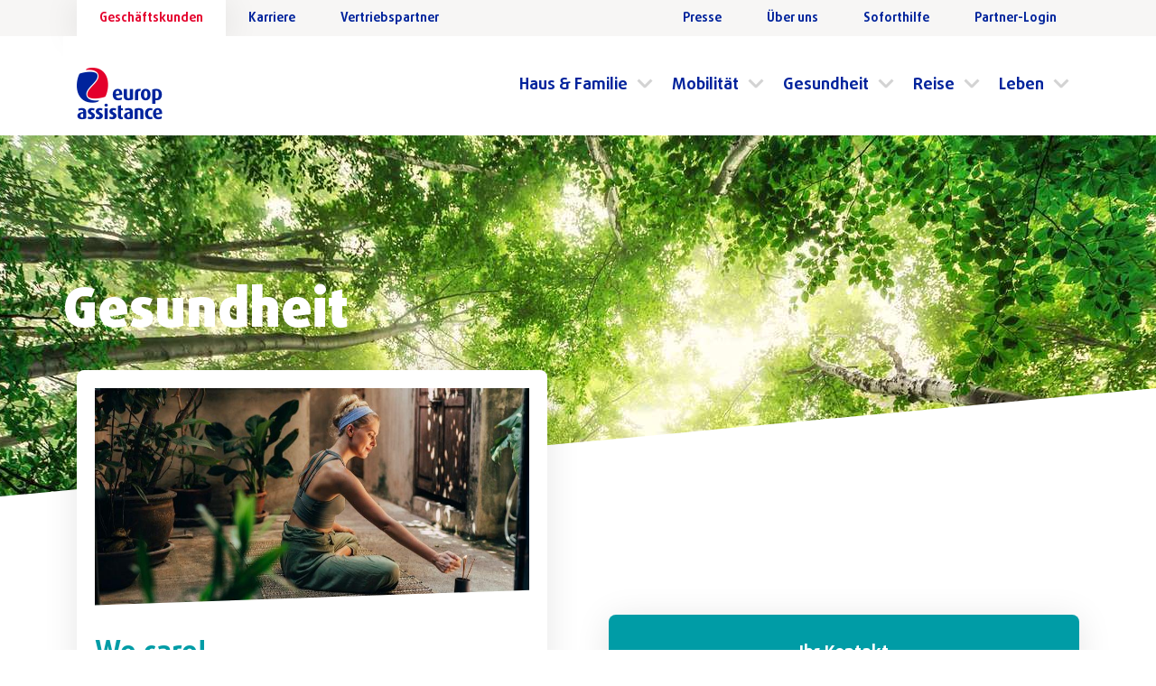

--- FILE ---
content_type: text/html
request_url: https://www.europ-assistance.at/geschaeftsbereiche/gesundheit
body_size: 15330
content:
<!DOCTYPE html>
<html data-n-head-ssr lang="de" data-n-head="%7B%22lang%22:%7B%22ssr%22:%22de%22%7D%7D">
  <head >
    <meta data-n-head="ssr" charset="utf-8"><meta data-n-head="ssr" name="viewport" content="width=device-width, initial-scale=1"><meta data-n-head="ssr" name="apple-mobile-web-app-title" content="Europ Assistance"><meta data-n-head="ssr" data-hid="description" name="description" content="Europ Assistance bietet im Bereich der Gesundheit eine umfangreiche Produktpalette, die es zum Ziel hat die Bedürfnisse Ihrer Kund_innen und Zielgruppen optimal abzudecken.
Unsere Spezialisierung liegt darin, Ihre individuellen Produktwünsche zielgerichtet umzusetzen und die dafür benötigten Strukturen rasch und flexibel aufzubauen und anzupassen."><meta data-n-head="ssr" data-hid="facebook" name="facebook-domain-verification" content="0mhyvedonavr34tdzx56tpvprvdrs8"><meta data-n-head="ssr" data-hid="robots" name="robots" content="index, follow"><title>Gesundheit | Europ Assistance</title><link data-n-head="ssr" rel="icon" type="image/x-icon" href="/favicon.ico"><link data-n-head="ssr" rel="apple-touch-icon" sizes="80x80" href="/apple-touch-icon-80x80.png"><link data-n-head="ssr" rel="apple-touch-icon" sizes="152x152" href="/touch-icon-ipad.png"><link data-n-head="ssr" rel="apple-touch-icon" sizes="180x180" href="/touch-icon-iphone-retina.png"><link data-n-head="ssr" rel="apple-touch-icon" sizes="167x167" href="/touch-icon-ipad-retina.png"><link data-n-head="ssr" rel="apple-touch-icon" sizes="192x192" href="/apple-touch-icon-192x192.png"><link data-n-head="ssr" rel="canonical" href="https://www.europ-assistance.at/geschaeftsbereiche/gesundheit"><script data-n-head="ssr" src="/ga-datalayer.js"></script><link rel="preload" href="/_nuxt/34ed190.js" as="script"><link rel="preload" href="/_nuxt/e83ab41.js" as="script"><link rel="preload" href="/_nuxt/css/6742945.css" as="style"><link rel="preload" href="/_nuxt/8f32c1c.js" as="script"><link rel="preload" href="/_nuxt/css/bcaa3f6.css" as="style"><link rel="preload" href="/_nuxt/d4264b5.js" as="script"><link rel="preload" href="/_nuxt/fonts/delicious-handrawn-latin-ext-400-normal.21f3452.woff2" as="font" type="font/woff2" crossorigin><link rel="preload" href="/_nuxt/fonts/delicious-handrawn-latin-ext-400-normal.caf9964.woff" as="font" type="font/woff" crossorigin><link rel="preload" href="/_nuxt/fonts/delicious-handrawn-latin-400-normal.3d0b770.woff2" as="font" type="font/woff2" crossorigin><link rel="preload" href="/_nuxt/fonts/delicious-handrawn-latin-400-normal.a285017.woff" as="font" type="font/woff" crossorigin><link rel="preload" href="/_nuxt/fonts/DaxlinePro-Light-subset.48b2519.woff" as="font" type="font/woff" crossorigin><link rel="preload" href="/_nuxt/fonts/DaxlinePro-Light-subset.6f2c69d.woff2" as="font" type="font/woff2" crossorigin><link rel="preload" href="/_nuxt/fonts/DaxlinePro-ExtraBold-subset.71452be.woff" as="font" type="font/woff" crossorigin><link rel="preload" href="/_nuxt/fonts/DaxlinePro-ExtraBold-subset.e43299f.woff2" as="font" type="font/woff2" crossorigin><link rel="preload" href="/_nuxt/fonts/DaxlinePro-Bold-subset.342ba80.woff" as="font" type="font/woff" crossorigin><link rel="preload" href="/_nuxt/fonts/DaxlinePro-Bold-subset.cd23cb0.woff2" as="font" type="font/woff2" crossorigin><link rel="preload" href="/_nuxt/fonts/DaxlinePro-Black-subset.a65509d.woff" as="font" type="font/woff" crossorigin><link rel="preload" href="/_nuxt/fonts/DaxlinePro-Black-subset.e81f496.woff2" as="font" type="font/woff2" crossorigin><link rel="preload" href="/_nuxt/fonts/DaxlinePro-Regular-subset.9101055.woff" as="font" type="font/woff" crossorigin><link rel="preload" href="/_nuxt/fonts/DaxlinePro-Regular-subset.03ca0c4.woff2" as="font" type="font/woff2" crossorigin><link rel="preload" href="/_nuxt/fonts/Lato-Bold-subset.8c75746.woff2" as="font" type="font/woff2" crossorigin><link rel="preload" href="/_nuxt/fonts/Lato-Bold-subset.4941de6.woff" as="font" type="font/woff" crossorigin><link rel="preload" href="/_nuxt/fonts/Lato-BoldItalic-subset.9db72b1.woff2" as="font" type="font/woff2" crossorigin><link rel="preload" href="/_nuxt/fonts/Lato-BoldItalic-subset.cf8b5cb.woff" as="font" type="font/woff" crossorigin><link rel="preload" href="/_nuxt/fonts/Lato-Italic-subset.85cdc3d.woff2" as="font" type="font/woff2" crossorigin><link rel="preload" href="/_nuxt/fonts/Lato-Italic-subset.b246d79.woff" as="font" type="font/woff" crossorigin><link rel="preload" href="/_nuxt/fonts/Lato-Regular-subset.2cc5857.woff2" as="font" type="font/woff2" crossorigin><link rel="preload" href="/_nuxt/fonts/Lato-Regular-subset.12be9a5.woff" as="font" type="font/woff" crossorigin><link rel="preload" href="/_nuxt/8ad4af1.js" as="script"><link rel="preload" href="/_nuxt/d4923d0.js" as="script"><link rel="preload" href="/_nuxt/css/541e413.css" as="style"><link rel="preload" href="/_nuxt/5724103.js" as="script"><link rel="preload" href="/_nuxt/css/ec5a9d4.css" as="style"><link rel="preload" href="/_nuxt/24db3cd.js" as="script"><link rel="preload" href="/_nuxt/css/c04390c.css" as="style"><link rel="preload" href="/_nuxt/c669aa2.js" as="script"><link rel="preload" href="/_nuxt/css/fe6d6e3.css" as="style"><link rel="preload" href="/_nuxt/3b2f995.js" as="script"><link rel="preload" href="/_nuxt/css/77a0693.css" as="style"><link rel="preload" href="/_nuxt/f8c05ff.js" as="script"><link rel="preload" href="/_nuxt/css/7429044.css" as="style"><link rel="preload" href="/_nuxt/471228b.js" as="script"><link rel="preload" href="/_nuxt/82a143b.js" as="script"><link rel="preload" href="/_nuxt/css/be7d5ef.css" as="style"><link rel="preload" href="/_nuxt/a0cc289.js" as="script"><link rel="preload" href="/_nuxt/css/010dcef.css" as="style"><link rel="preload" href="/_nuxt/83cc771.js" as="script"><link rel="stylesheet" href="/_nuxt/css/6742945.css"><link rel="stylesheet" href="/_nuxt/css/bcaa3f6.css"><link rel="stylesheet" href="/_nuxt/css/541e413.css"><link rel="stylesheet" href="/_nuxt/css/ec5a9d4.css"><link rel="stylesheet" href="/_nuxt/css/c04390c.css"><link rel="stylesheet" href="/_nuxt/css/fe6d6e3.css"><link rel="stylesheet" href="/_nuxt/css/77a0693.css"><link rel="stylesheet" href="/_nuxt/css/7429044.css"><link rel="stylesheet" href="/_nuxt/css/be7d5ef.css"><link rel="stylesheet" href="/_nuxt/css/010dcef.css">
  </head>
  <body tabindex="-1" data-n-head="%7B%22tabindex%22:%7B%22ssr%22:-1%7D%7D">
    <div data-server-rendered="true" id="__nuxt"><!----><div id="__layout"><div><header id="top-header" class="top-header"><div class="accessibility-header top-header__accessibility-header"><a href="#main" tabindex="1" class="skip-link">
    
  </a></div> <div class="desktop-view-1024"><div class="bg-grey"><div class="top-header__metabar container"><div class="row justify-content-between"><div class="col-md-auto"><ul class="nav top-header__business-nav"></ul></div> <div class="col-md-auto"><ul class="nav top-header__meta-nav"></ul></div></div></div></div> <div class="top-header__main container"><div class="row justify-content-between"><div class="col-md-auto"><a href="/geschaeftsbereiche" class="top-header__logo nuxt-link-active"></a></div> <div class="col-md-auto"><ul class="nav"></ul></div></div></div></div> <div class="mobile-view-1024"><div><div class="top-header__main container"><div class="row border-absolute justify-content-between"><div class="col-10"><a href="/geschaeftsbereiche" class="top-header__logo nuxt-link-active"></a></div> <div class="icon-imgs col-2"><button aria-label="Navigation öffnen" aria-controls="mobile-nav" class="burger-button"><img src="[data-uri]" alt="" aria-hidden="true"></button></div></div></div> <div class="main-list-overlay"><!----></div></div></div></header> <main id="main" class="main"><section class="content-section"><div class="static-page"><div class="overlap" style="margin-top:px;margin-bottom:-140px;"><div class="stage-small"><div aria-label="" title="" class="block" style="background-image:url(//a.storyblok.com/f/74119/1500x400/7b78c35942/gesundheit_desktop_final_.jpg);"><div class="grid-container container"><div class="row"><h1 class="headline text-white">Gesundheit</h1></div></div></div></div></div><div class="grid-container container d-block"><!----> <div class="width-container" style="max-width:100%;"><div class="row"><div class="col content-group col-12 col-sm-6 col-md-6 col-lg"><div class="content-group border-radius-big has-color box-shadow bg-white" style="margin-left:0px;margin-right:19px;"><div class="image"><div><div class="no-ssr-placeholder">Loading...</div></div></div><div class="text-area"><div> </div></div><div class="text-area"><div><h2><span style="color: #009ca6;">We care!</span></h2>
<p>Europ Assistance bietet im Bereich der Gesundheit eine umfangreiche Produktpalette, die es zum Ziel hat, die Bed&uuml;rfnisse Ihrer Kund_innen und Zielgruppen optimal abzudecken.<br />Unsere Spezialisierung liegt darin, Ihre individuellen Produktw&uuml;nsche zielgerichtet umzusetzen und die daf&uuml;r ben&ouml;tigten Strukturen rasch und flexibel aufzubauen und anzupassen.</p>
<p>Das Leistungsspektrum reicht dabei von pers&ouml;nlichem und bedarfsorientiertem Case-Management in den Themenbereichen Vorsorge, Krankheit, Unfall und Rehabilitation, &uuml;ber umfangreiche Gesundheitskonzepte im Jobkontext f&uuml;r Mitarbeiter_innen bis hin zu innovativen Kundenbindungsprogrammen.</p></div></div></div></div><div class="col teaser col-12 col-sm-6 col-md-6 col-lg"><div class="teaser border-radius-big teaser-background box-shadow" style="margin-left:19px;margin-right:0px;"><div class="teaser__header has-color"><div class="teaser__background border-radius-big bg-ocean teaser__background_clipped" style="min-height:130px;"><!----> <!----> <div class="teaser__header-text"><div><p class="text-center like-h1" style="font-weight: bold; font-size: 1.4em;">Ihr Kontakt</p></div></div></div></div> <div class="teaser__body"><div><div class="text-area"><div><p class="text-center like-h5 daxline-pro" style=" " id="teaser-title-ihr-kontakt-6d6754f6-8530-43f5-b2b5-9a8cec568ec2"><span style="color: #00239c;"><strong><span class="large" style="">Patrik Kupfer</span></strong></span></p>
<p class="text-center like-h6s" style=" "><span style="">Head of Assistance Services Sales</span></p></div></div><div class="cta-primary-button  after-white"><!----> <a id="teaser-link-7373625d-a9b5-4070-bf0f-f59fa7dd45ab" href="mailto:patrik.kupfer@europ-assistance.at" target="_self" data-se="7373625d-a9b5-4070-bf0f-f59fa7dd45ab" aria-labelledby="teaser-link-7373625d-a9b5-4070-bf0f-f59fa7dd45ab" class="button bg-ocean text-white border-ocean">
      E-Mail senden
  </a></div><div class="text-area"><div> </div></div><div class="text-area"><div><p><em style="color: #2c2c2c; ">Europ Assistance &Ouml;sterreich verkauft&nbsp;<strong>keine</strong>&nbsp;Versicherungen an&nbsp;<strong>Privatpersonen</strong>.</em></p></div></div></div></div> <!----> <!----></div></div></div></div></div><div><div class="white-spacer desktop-view-425" style="height:76px;"></div> <div class="white-spacer mobile-view-425" style="height:Specify the height of white space for the mobile version. px;"></div></div><div class="grid-container headline-big headline-big-top overlap bg-ocean text-white" style="margin-top:falsepx;margin-bottom:truepx;"><div class="grid-container headline-big container"><div class="row"><div class="col-12"><!----> <h2 class="headline headline-bottom">Unsere Services</h2></div></div></div></div><div><div class="white-spacer desktop-view-425" style="height:30px;"></div> <div class="white-spacer mobile-view-425" style="height:30px;"></div></div><div class="grid-container container d-block"><!----> <div class="width-container" style="max-width:100%;"><div class="row"><div class="col teaser col-12 col-sm-6 col-md-6 col-lg"><div class="teaser border-radius-big teaser-background box-shadow" style="margin-left:0px;margin-right:-3px;"><div class="teaser__header  has-image"><div class="teaser__background border-radius-big teaser__background_clipped" style="min-height:200px;"><img class="teaser-lazyload-image" style="height:200px;"> <!----> <div class="teaser__header-text"><!----></div></div></div> <div class="teaser__body"><div><div class="text-area"><div><h3 class="text-center" id="teaser-title-digitalegesundheitsservices-49457c18-f52c-4624-b19a-e8cbae36c862"><span style="color: #ef7d00;">Digitale<br />Gesundheitsservices</span></h3>
<p class="MsoNormal" style=" "><span lang="DE-AT">Die Nachfrage nach innovativen Leistungen, die Digitalisierung und pers&ouml;nliche Unterst&uuml;tzung kombinieren, steigt stetig.<br />Europ Assistance kann bei der Umsetzung zukunftsweisender, sowie weiterentwickelter traditioneller Services, auf umfangreiche Ressourcen und fachspezifisches Wissen zur&uuml;ckgreifen.<br />Unser Angebot beinhaltet die Beratung durch Expert_innen &uuml;ber Videochat und den bedarfsorientierten Einsatz verschiedener digitaler Tools und Kommunikationsmittel.</span></p></div></div><div class="cta-primary-button  after-blue"><a href="/geschaeftsbereiche/gesundheit/digitale-gesundheitsservices" id="teaser-link-9da325a7-50ed-4c9f-996e-4fad82bf3a5f" target="_self" data-se="9da325a7-50ed-4c9f-996e-4fad82bf3a5f" aria-labelledby="teaser-link-9da325a7-50ed-4c9f-996e-4fad82bf3a5f teaser-title-digitalegesundheitsservices-49457c18-f52c-4624-b19a-e8cbae36c862" class=" button bg-white text-blue states-blue border-blue">
      Mehr Info
  </a> <!----></div></div></div> <!----> <!----></div></div><div class="col teaser col-12 col-sm-6 col-md-6 col-lg"><div class="teaser border-radius-big teaser-background box-shadow" style="margin-left:-3px;margin-right:0px;"><div class="teaser__header  has-image"><div class="teaser__background border-radius-big teaser__background_clipped" style="min-height:200px;"><img class="teaser-lazyload-image" style="height:200px;"> <!----> <div class="teaser__header-text"><!----></div></div></div> <div class="teaser__body"><div><div class="text-area"><div><h3 class="text-center" id="teaser-title-rehabilitations-management-bd3cac3b-cbe2-4908-a8e6-7dcf6efcf9e4"><span style="color: #ef7d00;">Rehabilitations-<br /></span><span style="color: #ef7d00;">Management&nbsp;</span></h3>
<p style=" ">Ein multiprofessionelles Team k&uuml;mmert sich um die medizinische, berufliche und soziale Rehabilitation nach einem Unfall oder im Falle einer Erkrankung.<br />Die Hilfe umfasst z.B. die Organisation von idealen Behandlungen und Therapie-Ma&szlig;nahmen, die Empfehlung von Reha-Einrichtungen, Beratung zu Pflege- und Hilfsdiensten, psychologische Entlastung f&uuml;r Betroffene und Angeh&ouml;rige, Unterst&uuml;tzung beim beruflichen Fortkommen und vieles mehr.</p></div></div><div class="cta-primary-button  after-blue"><a href="/geschaeftsbereiche/gesundheit/rehabilitationsmanagement" id="teaser-link-afff1d6f-56f0-4182-a658-7caea39b7f1f" target="_self" data-se="afff1d6f-56f0-4182-a658-7caea39b7f1f" aria-labelledby="teaser-link-afff1d6f-56f0-4182-a658-7caea39b7f1f teaser-title-rehabilitations-management-bd3cac3b-cbe2-4908-a8e6-7dcf6efcf9e4" class=" button bg-white text-blue states-blue border-blue">
      Mehr Info
  </a> <!----></div></div></div> <!----> <!----></div></div></div></div></div><div class="grid-container container d-block"><!----> <div class="width-container" style="max-width:100%;"><div class="row"><div class="col teaser col-12 col-sm-6 col-md-6 col-lg"><div class="teaser border-radius-big teaser-background box-shadow" style="margin-left:0px;margin-right:-3px;"><div class="teaser__header  has-image"><div class="teaser__background border-radius-big teaser__background_clipped" style="min-height:200px;"><img class="teaser-lazyload-image" style="height:200px;"> <!----> <div class="teaser__header-text"><!----></div></div></div> <div class="teaser__body"><div><div class="text-area"><div><h3 class="text-center" id="teaser-title-gesundheits-coaching-0dd82bf1-ce6c-40d4-bdb3-860c2c3b1316"><span style="color: #ef7d00;">Gesundheits-<br /></span><span style="color: #ef7d00;">Coaching</span></h3>
<p class="MsoNormal" style=" ">Einen gesunden Lebensstil zu entwickeln und die eigene k&ouml;rperliche und mentale Balance und Fitness, trotz eines vollen Alltags in Einklang zu bringen, ist ohne Planung, guter Struktur und zus&auml;tzlicher Motivation nicht immer einfach.<br />Unsere Fachexpert_innen k&ouml;nnen hierbei ganzheitlich und individuell unterst&uuml;tzen. Umfangreiche und bedarfsorientierte Beratung in den Bereichen Ern&auml;hrung, Bewegung und mentales Wohlbefinden sind der Schl&uuml;ssel, um gut vorzusorgen, einer Verschlechterung des Gesundheitszustandes entgegen zu wirken und m&ouml;gliche Risiken zu mindern.</p></div></div><div class="cta-primary-button  after-blue"><a href="/geschaeftsbereiche/gesundheit/gesundheitscoaching" id="teaser-link-40e4b507-78a8-4deb-9327-1e8d83faf97c" target="_self" data-se="40e4b507-78a8-4deb-9327-1e8d83faf97c" aria-labelledby="teaser-link-40e4b507-78a8-4deb-9327-1e8d83faf97c teaser-title-gesundheits-coaching-0dd82bf1-ce6c-40d4-bdb3-860c2c3b1316" class=" button bg-white text-blue states-blue border-blue">
      Mehr Info
  </a> <!----></div></div></div> <!----> <!----></div></div><div class="col teaser col-12 col-sm-6 col-md-6 col-lg"><div class="teaser border-radius-big teaser-background box-shadow" style="margin-left:-3px;margin-right:0px;"><div class="teaser__header  has-image"><div class="teaser__background border-radius-big teaser__background_clipped" style="min-height:200px;"><img class="teaser-lazyload-image" style="height:200px;"> <!----> <div class="teaser__header-text"><!----></div></div></div> <div class="teaser__body"><div><div class="text-area"><div><h3 class="text-center" id="teaser-title-betriebliches-gesundheits-management-1b331554-fe18-4e0e-a8cb-c4d38cce32ca"><span style="color: #ef7d00;">Betriebliches Gesundheits-<br />m</span><span style="color: #ef7d00;">anagement&nbsp;</span></h3>
<p class="MsoNormal" style=" "><span lang="DE-AT">Die Implementierung von Konzepten zur F&ouml;rderung von Gesundheit und Wohlbefinden in einem Unternehmen kann die Resilienz, Motivation und Leistungsf&auml;higkeit von Mitarbeiter_innen nachhaltig st&auml;rken und damit zu einem wesentlichen Faktor des betrieblichen Erfolges werden.<br />Unsere Spezialist_innen beantworten konkrete Fragestellungen, analysieren vorhandene Ressourcen unter fachlichen und wirtschaftlichen Gesichtspunkten und liefern wichtige Anhaltspunkte zu notwendigen Interventionen.<br />Die Beratung und Wissensweitergabe basiert auf den neuesten Erkenntnissen in den unterschiedlichen Themenbereichen.</span></p></div></div><div class="cta-primary-button  after-blue"><a href="/geschaeftsbereiche/gesundheit/betriebliches-gesundheitsmanagement" id="teaser-link-1528d5e1-0322-4980-9494-f65c82b96513" target="_self" data-se="1528d5e1-0322-4980-9494-f65c82b96513" aria-labelledby="teaser-link-1528d5e1-0322-4980-9494-f65c82b96513 teaser-title-betriebliches-gesundheits-management-1b331554-fe18-4e0e-a8cb-c4d38cce32ca" class=" button bg-white text-blue states-blue border-blue">
      Mehr Info
  </a> <!----></div></div></div> <!----> <!----></div></div></div></div></div><div><div class="white-spacer desktop-view-425" style="height:30px;"></div> <div class="white-spacer mobile-view-425" style="height:30px;"></div></div><div><div class="white-spacer desktop-view-425" style="height:73px;"></div> <div class="white-spacer mobile-view-425" style="height:160px;"></div></div><div class="story-with-map container" style="padding-bottom:0;"><div role="region" id="carousel-1" aria-busy="false" class="carousel"><div id="carousel-1___BV_inner_" role="list" class="carousel-inner"><!----> <div role="listitem" class="carousel-item"><img src="data:image/svg+xml;charset=UTF-8,%3Csvg%20width%3D%22450%22%20height%3D%22350%22%20xmlns%3D%22http%3A%2F%2Fwww.w3.org%2F2000%2Fsvg%22%20viewBox%3D%220%200%20%25%7Bw%7D%20%25%7Bh%7D%22%20preserveAspectRatio%3D%22none%22%3E%3Crect%20width%3D%22100%25%22%20height%3D%22100%25%22%20style%3D%22fill%3Atransparent%3B%22%3E%3C%2Frect%3E%3C%2Fsvg%3E" alt="Blank image" width="450" height="350" class="img-fluid w-100 d-block"><div class="carousel-caption"><!----><!----><div><div class="image map-image"><div><div class="no-ssr-placeholder">Loading...</div></div></div></div> <div class="single-story"><span aria-hidden="true" class="prev-icon carousel-control-prev"><span class="chev-left"></span></span> <div><div class="image single-story-image mobile-view-425"><div><div class="no-ssr-placeholder">Loading...</div></div></div> <div class="image single-story-image desktop-view-425"><div><div class="no-ssr-placeholder">Loading...</div></div></div></div> <div class="image-nav-bar"><span class="quotation-mark"><img src="https://a.storyblok.com/f/62916/x/3239078a9c/story-quotation-marks.svg" alt=""></span> <span class="pagination">1 | 2</span></div> <div class="text-area single-story-textarea desktop-view-425"><div><h3 class="daxline-pro mercury-display" style="font-family: DaxlinePro;"><span style="color: #ef7d00;">Marianne</span></h3>
<p class="text-left"><span style="color: #000000;">Marianne ist 37 Jahre alt und alleinerziehende Mutter eines kleinen Sohnes. Sie ist studierte Marketingmanagerin und setzt alles daran in ihrem Job erfolgreich zu sein.<br />T&auml;glich versucht sie den Spagat zwischen Familie und Beruf zu meistern.</span></p>
<p class="text-left"><span style="color: #000000;">Stressbedingt raucht sie immer h&auml;ufiger und trinkt t&auml;glich sehr viel Kaffee und andere koffeinhaltige Getr&auml;nke.<br />Aufgrund der Doppelbelastung und der eingeschr&auml;nkten Zeit, kocht sie auch kaum noch und greift f&uuml;r sich und ihren Sohn Nico zunehmend zu Fertiggerichten und schnellen Snacks.<br />Diese Spirale aus Stress, Zeitmangel und ungesundem Verhalten deprimiert sie immer mehr.&nbsp;</span></p>
<p class="text-left"><span style="color: #000000;">Sie beschlie&szlig;t, etwas zu unternehmen und wendet sich an das Gesundheitsservice der Europ Assistance.</span></p>
<p class="text-left"><span style="color: #000000;">Gemeinsam mit einer Di&auml;tologin analysiert sie, im ersten Schritt, ihr aktuelles Ern&auml;hrungsverhalten und erh&auml;lt hilfreichen Input, wie sie f&uuml;r sich und Nico einfache, schnelle und dennoch gesunde Gerichte zaubern kann. </span></p>
<p class="text-left"><span style="color: #000000;">Sie erh&auml;lt wichtige Tipps, wie sie auch Bewegung und sportliche Aktivit&auml;ten, als Ausgleich in ihren stressigen Alltag, integrieren kann.</span></p>
<p class="text-left"><span style="color: #000000;">Auch das Thema Rauchen wird besprochen und sie erh&auml;lt umfassende Beratung zu Entspannungsm&ouml;glichkeiten, um mehr Gelassenheit zu entwickeln und besser mit Stress umgehen zu k&ouml;nnen.</span></p>
<p class="text-left"><span style="color: #000000;">In wenigen Wochen hat Marianne gelernt, wie sie ihren Lebensstil konsequent &auml;ndern kann. Sie f&uuml;hlt sich ges&uuml;nder, vitaler und zufriedener.</span></p>
<p class="text-left"><span style="color: #000000;">Nun hat sie auch genug Energie, um ihren Alltag zu meistern und die Freizeitaktivit&auml;ten gemeinsam mit Nico zu genie&szlig;en.</span></p></div></div> <div class="text-area single-story-textarea mobile-view-425"><div><h3 class="daxline-pro mercury-display" style="font-family: DaxlinePro;"><span style="color: #ef7d00;">Marianne</span></h3>
<p class="text-left"><span style="color: #000000;">Marianne ist 37 Jahre alt und alleinerziehende Mutter eines kleinen Sohnes. Sie ist studierte Marketingmanagerin und setzt alles daran in ihrem Job erfolgreich zu sein.<br />T&auml;glich versucht sie den Spagat zwischen Familie und Beruf zu meistern.</span></p>
<p class="text-left"><span style="color: #000000;">Stressbedingt raucht sie immer h&auml;ufiger und trinkt t&auml;glich sehr viel Kaffee und andere koffeinhaltige Getr&auml;nke.<br />Aufgrund der Doppelbelastung und der eingeschr&auml;nkten Zeit, kocht sie auch kaum noch und greift f&uuml;r sich und ihren Sohn Nico zunehmend zu Fertiggerichten und schnellen Snacks.<br />Diese Spirale aus Stress, Zeitmangel und ungesundem Verhalten deprimiert sie immer mehr.&nbsp;</span></p>
<p class="text-left"><span style="color: #000000;">Sie beschlie&szlig;t, etwas zu unternehmen und wendet sich an das Gesundheitsservice der Europ Assistance.</span></p>
<p class="text-left"><span style="color: #000000;">Gemeinsam mit einer Di&auml;tologin analysiert sie, im ersten Schritt, ihr aktuelles Ern&auml;hrungsverhalten und erh&auml;lt hilfreichen Input, wie sie f&uuml;r sich und Nico einfache und schnelle und dennoch gesunde Gerichte zaubern kann.</span></p>
<p class="text-left"><span style="color: #000000;">Sie erh&auml;lt wichtige Tipps, wie sie auch Bewegung und sportliche Aktivit&auml;ten, als Ausgleich in ihren stressigen Alltag, integrieren kann.</span></p>
<p class="text-left"><span style="color: #000000;">Auch das Thema Rauchen wird besprochen und sie erh&auml;lt umfassende Beratung zu Entspannungsm&ouml;glichkeiten, um mehr Gelassenheit zu entwickeln und besser mit Stress umgehen zu k&ouml;nnen.</span></p>
<p class="text-left"><span style="color: #000000;">In wenigen Wochen hat Marianne gelernt, wie sie ihren Lebensstil konsequent &auml;ndern kann. Sie f&uuml;hlt sich ges&uuml;nder, vitaler und zufriedener.</span></p>
<p class="text-left"><span style="color: #000000;">Nun hat sie auch genug Energie, um ihren Alltag zu meistern und die Freizeitaktivit&auml;ten gemeinsam mit Nico zu genie&szlig;en.</span></p></div></div> <div class="single-story-button"><button type="button" class="btn btn-link text-decoration-none plus beforeafter-blue text-blue"><span class="single-story-button__text  after-blue states-blue">
                  Erfahrungsbericht lesen
                </span></button></div> <span aria-hidden="true" class="next-icon carousel-control-next"><span class="chev-right"></span></span></div></div></div><div role="listitem" class="carousel-item"><img src="data:image/svg+xml;charset=UTF-8,%3Csvg%20width%3D%22450%22%20height%3D%22350%22%20xmlns%3D%22http%3A%2F%2Fwww.w3.org%2F2000%2Fsvg%22%20viewBox%3D%220%200%20%25%7Bw%7D%20%25%7Bh%7D%22%20preserveAspectRatio%3D%22none%22%3E%3Crect%20width%3D%22100%25%22%20height%3D%22100%25%22%20style%3D%22fill%3Atransparent%3B%22%3E%3C%2Frect%3E%3C%2Fsvg%3E" alt="Blank image" width="450" height="350" class="img-fluid w-100 d-block"><div class="carousel-caption"><!----><!----><div><div class="image map-image"><div><div class="no-ssr-placeholder">Loading...</div></div></div></div> <div class="single-story"><span aria-hidden="true" class="prev-icon carousel-control-prev"><span class="chev-left"></span></span> <div><div class="image single-story-image mobile-view-425"><div><div class="no-ssr-placeholder">Loading...</div></div></div> <div class="image single-story-image desktop-view-425"><div><div class="no-ssr-placeholder">Loading...</div></div></div></div> <div class="image-nav-bar"><span class="quotation-mark"><img src="https://a.storyblok.com/f/62916/x/3239078a9c/story-quotation-marks.svg" alt=""></span> <span class="pagination">2 | 2</span></div> <div class="text-area single-story-textarea desktop-view-425"><div><h3 class="daxline-pro mercury-display" style="font-family: DaxlinePro;"><span style="color: #ef7d00;">Stefan</span></h3>
<p class="text-left"><span style="color: #000000;">Stefan ist 42 Jahre alt.<br />W&auml;hrend eines Urlaubes, hat er einen schrecklichen Unfall mit seinem Motorrad.<br />Er erleidet dabei eine Lendenwirbelfraktur. Im n&auml;chstgelegenen Krankenhaus wird er erstversorgt. Sein Mann Rico ruft bei der Hotline der Europ Assistance an, da er sich erinnert, dass in der Unfallversicherung auch Services rund um die Rehabilitation enthalten sind.&nbsp;</span></p>
<p class="text-left"><span style="color: #000000;">Nach einem ausf&uuml;hrlichen Erstgespr&auml;ch mit dem Reha-Manager wird klar, dass Stefan im Krankenhaus, in dem er aktuell liegt, zwar gut erstversorgt wurde, dass die notwendige Operation der Wirbels&auml;ule jedoch besser in einem spezialisierten Unfallkrankenhaus durchgef&uuml;hrt werden sollte.&nbsp;</span></p>
<p class="text-left"><span style="color: #000000;">Die Operation wird schlie&szlig;lich von einem kompetenten Wirbels&auml;ulenspezialisten in einem entsprechenden Krankenhaus durchgef&uuml;hrt.<br />Es wird ein interner Fixateur eingesetzt. Nach der Operation kommt Stefan langsam wieder zu Kr&auml;ften.<br />W&auml;hrend dieser Zeit erkundigt sich der Reha-Manager regelm&auml;&szlig;ig nach seinem Befinden.</span></p>
<p class="text-left"><span style="color: #000000;">Stefan wird bereits kurze Zeit nach seiner Wirbels&auml;ulen-OP aus dem Krankenhaus entlassen.<br />Seitens des Krankenhauses werden ihm lediglich Basis&uuml;bungen f&uuml;r zu Hause aufgetragen und Schmerzmedikamente verordnet.&nbsp;</span></p>
<p class="text-left"><span style="color: #000000;">Nach der Entlassung wird durch das Reha-Team abgekl&auml;rt, ob Bedarf an Pflegeunterst&uuml;tzung oder Haushaltshilfe besteht, seitens Stefan und Rico wird jedoch keine zus&auml;tzliche Hilfe ben&ouml;tigt.</span></p>
<p class="text-left"><span style="color: #000000;">Der Reha-Manager kann Stefan jedoch mit ausf&uuml;hrlicher Beratung hinsichtlich einer geeigneten Bettmatratze, die er nun ben&ouml;tigt, zur Seite stehen.</span></p>
<p class="text-left"><span style="color: #000000;">Des Weiteren wird die Wichtigkeit weiterf&uuml;hrender, ambulanter Therapien erl&auml;utert.<br />Auch, da der Kunde bereits vor seinem Unfall mit Bandscheibenproblemen zu k&auml;mpfen hatte.<br />Es erfolgt eine Empfehlung eines spezialisierten Physiotherapeuten aus dem Netzwerk des Reha-Teams.<br />So kann der Kunde eine optimal auf ihn angepasste, ambulante Physiotherapie beginnen.</span></p>
<p class="text-left"><span style="color: #000000;">Unterdessen geht es, Stefans Mann, Rico zusehends schlechter.<br />Er hatte keine M&ouml;glichkeit das Erlebte, die Angst um seinen Mann und die schwierige Zeit nach dem Unfall zu verarbeiten.<br />Eine Psychologin aus dem Reha-Team bietet ihm entlastende Gespr&auml;che an und empfiehlt ihm eine begleitende Therapie, sodass auch er die M&ouml;glichkeit erh&auml;lt, das Geschehene auf zu arbeiten.</span></p>
<p class="text-left"><span style="color: #000000;">Auch wenn sich Stefans Heilungsverlauf grunds&auml;tzlich positiv entwickelt, gibt es immer wieder R&uuml;ckschl&auml;ge im Verlauf der Physiotherapie und der Kunde macht sich diesbez&uuml;glich Sorgen.<br />Ein Spezialist aus dem Reha-Team steht ihm mit hilfreichen Tipps zur Seite und geht auf seine Fragen, Bed&uuml;rfnisse und Bedenken ein, sodass Stefan rasch zu seiner urspr&uuml;nglichen Motivation zur&uuml;ckfindet.<br />Von da an kann er gro&szlig;e Fortschritte verzeichnen.</span></p>
<p class="text-left"><span style="color: #000000;">Stefan ist es auch wichtig, so rasch wie m&ouml;glich seinen Job als B&uuml;rokaufmann wieder aufnehmen zu k&ouml;nnen.<br />Eine Spezialistin des Reha-Teams stellt Kontakt mit dem Arbeitgeber des Kunden her, um sicher zu gehen, dass ihm zu gegebener Zeit ein langsamer Wiedereinstieg erm&ouml;glicht wird.<br />In der Wiedereinstiegsphase wird er auch Thema Arbeitsplatzergonomie beraten.&nbsp;</span></p>
<p class="text-left"><span style="color: #000000;">Stefan ist es mit Hilfe des Reha-Teams letztlich gelungen, in ein regul&auml;res und zufriedenstellendes Familien- und Berufsleben zur&uuml;ckfinden.</span></p></div></div> <div class="text-area single-story-textarea mobile-view-425"><div><h3 class="daxline-pro mercury-display" style="font-family: DaxlinePro;"><span style="color: #ef7d00;">Stefan</span></h3>
<p class="text-left"><span style="color: #000000;">Stefan ist 42 Jahre alt.<br />W&auml;hrend eines Urlaubes, hat er einen schrecklichen Unfall mit seinem Motorrad.<br />Er erleidet dabei eine Lendenwirbelfraktur. Im n&auml;chstgelegenen Krankenhaus wird er erstversorgt. Sein Mann Rico ruft bei der Hotline der Europ Assistance an, da er sich erinnert, dass in der Unfallversicherung auch Services rund um die Rehabilitation enthalten sind.&nbsp;</span></p>
<p class="text-left"><span style="color: #000000;">Nach einem ausf&uuml;hrlichen Erstgespr&auml;ch mit dem Reha-Manager wird klar, dass Stefan im Krankenhaus, in dem er aktuell liegt, zwar gut erstversorgt wurde, dass die notwendige Operation der Wirbels&auml;ule jedoch besser in einem spezialisierten Unfallkrankenhaus durchgef&uuml;hrt werden sollte.&nbsp;</span></p>
<p class="text-left"><span style="color: #000000;">Die Operation wird schlie&szlig;lich von einem kompetenten Wirbels&auml;ulenspezialisten in einem entsprechenden Krankenhaus durchgef&uuml;hrt.<br />Es wird ein interner Fixateur eingesetzt. Nach der Operation kommt Stefan langsam wieder zu Kr&auml;ften.<br />W&auml;hrend dieser Zeit erkundigt sich der Reha-Manager regelm&auml;&szlig;ig nach seinem Befinden.</span></p>
<p class="text-left"><span style="color: #000000;">Stefan wird bereits kurze Zeit nach seiner Wirbels&auml;ulen-OP aus dem Krankenhaus entlassen.<br />Seitens des Krankenhauses werden ihm lediglich Basis&uuml;bungen f&uuml;r zu Hause aufgetragen und Schmerzmedikamente verordnet.&nbsp;</span></p>
<p class="text-left"><span style="color: #000000;">Nach der Entlassung wird durch das Reha-Team abgekl&auml;rt, ob Bedarf an Pflegeunterst&uuml;tzung oder Haushaltshilfe besteht, seitens Stefan und Rico wird jedoch keine zus&auml;tzliche Hilfe ben&ouml;tigt.</span></p>
<p class="text-left"><span style="color: #000000;">Der Reha-Manager kann Stefan jedoch mit ausf&uuml;hrlicher Beratung hinsichtlich einer geeigneten Bettmatratze, die er nun ben&ouml;tigt, zur Seite stehen.</span></p>
<p class="text-left"><span style="color: #000000;">Des Weiteren wird die Wichtigkeit weiterf&uuml;hrender, ambulanter Therapien erl&auml;utert.<br />Auch, da der Kunde bereits vor seinem Unfall mit Bandscheibenproblemen zu k&auml;mpfen hatte.<br />Es erfolgt eine Empfehlung eines spezialisierten Physiotherapeuten aus dem Netzwerk des Reha-Teams.<br />So kann der Kunde eine optimal auf ihn angepasste, ambulante Physiotherapie beginnen.</span></p>
<p class="text-left"><span style="color: #000000;">Unterdessen geht es, Stefans Mann, Rico zusehends schlechter.<br />Er hatte keine M&ouml;glichkeit das Erlebte, die Angst um seinen Mann und die schwierige Zeit nach dem Unfall zu verarbeiten.<br />Eine Psychologin aus dem Reha-Team bietet ihm entlastende Gespr&auml;che an und empfiehlt ihm eine begleitende Therapie, sodass auch er die M&ouml;glichkeit erh&auml;lt, das Geschehene auf zu arbeiten.</span></p>
<p class="text-left"><span style="color: #000000;">Auch wenn sich Stefans Heilungsverlauf grunds&auml;tzlich positiv entwickelt, gibt es immer wieder R&uuml;ckschl&auml;ge im Verlauf der Physiotherapie und der Kunde macht sich diesbez&uuml;glich Sorgen.<br />Ein Spezialist aus dem Reha-Team steht ihm mit hilfreichen Tipps zur Seite und geht auf seine Fragen, Bed&uuml;rfnisse und Bedenken ein, sodass Stefan rasch zu seiner urspr&uuml;nglichen Motivation zur&uuml;ckfindet.<br />Von da an kann er gro&szlig;e Fortschritte verzeichnen.</span></p>
<p class="text-left"><span style="color: #000000;">Stefan ist es auch wichtig, so rasch wie m&ouml;glich seinen Job als B&uuml;rokaufmann wieder aufnehmen zu k&ouml;nnen.<br />Eine Spezialistin des Reha-Teams stellt Kontakt mit dem Arbeitgeber des Kunden her, um sicher zu gehen, dass ihm zu gegebener Zeit ein langsamer Wiedereinstieg erm&ouml;glicht wird.<br />In der Wiedereinstiegsphase wird er auch Thema Arbeitsplatzergonomie beraten.&nbsp;</span></p>
<p class="text-left"><span style="color: #000000;">Stefan ist es mit Hilfe des Reha-Teams letztlich gelungen, in ein regul&auml;res und zufriedenstellendes Familien- und Berufsleben zur&uuml;ckfinden.</span></p></div></div> <div class="single-story-button"><button type="button" class="btn btn-link text-decoration-none plus beforeafter-blue text-blue"><span class="single-story-button__text  after-blue states-blue">
                  Erfahrungsbericht lesen
                </span></button></div> <span aria-hidden="true" class="next-icon carousel-control-next"><span class="chev-right"></span></span></div></div></div></div><!----><ol id="carousel-1___BV_indicators_" aria-hidden="true" aria-label="Select a slide to display" aria-owns="carousel-1___BV_inner_" class="carousel-indicators" style="display:none;"></ol></div></div><div><div class="white-spacer desktop-view-425" style="height:133px;"></div> <div class="white-spacer mobile-view-425" style="height:200px;"></div></div><div class="grid-container headline-big headline-big-top overlap bg-ocean text-white" style="margin-top:falsepx;margin-bottom:truepx;"><div class="grid-container headline-big container"><div class="row"><div class="col-12"><!----> <h2 class="headline headline-bottom">Gut zu wissen</h2></div></div></div></div><div><div class="white-spacer desktop-view-425" style="height:30px;"></div> <div class="white-spacer mobile-view-425" style="height:30px;"></div></div><div class="grid-container container d-block"><!----> <div class="width-container" style="max-width:100%;"><div class="row"><div class="col teaser "><div class="teaser border-radius-big teaser-background box-shadow" style="margin-left:0px;margin-right:-3px;"><div class="teaser__header  has-image"><div class="teaser__background border-radius-big teaser__background_clipped" style="min-height:200px;"><img class="teaser-lazyload-image" style="height:200px;"> <!----> <div class="teaser__header-text"><!----></div></div></div> <div class="teaser__body"><div><div class="text-area"><div><h3 class="text-center" id="teaser-title-europ-assistance-im-bereich-gesundheit-791a75e4-d026-42d9-ad39-004663454ef4"><span style="color: #00239c;">Europ Assistance im Bereich Gesundheit</span></h3>
<p class="MsoNormal">Im vertraulichen Setting stehen unsere Gesundheitsexpert_innen aus den unterschiedlichen Bereichen der Medizin und Therapie, Pflege, Psychologie, Ern&auml;hrung und Bewegung f&uuml;r Entlastungsgespr&auml;che, Informationsaustausch, ausf&uuml;hrliche Besprechung pers&ouml;nlicher Anliegen und gezielte weiterf&uuml;hrende Empfehlungen zur Verf&uuml;gung.</p>
<p class="MsoNormal">Europ Assistance verf&uuml;gt &uuml;ber zahlreiche Kooperationspartner_innen sowie ein weitreichendes, gepr&uuml;ftes Netzwerk von &Auml;rzt_innen, Pharmazeut_innen, Pflege- und Hilfsdiensten, Therapeut_innen, Psycholog_innen, Ern&auml;hrungs- und Bewegungsspezialist_innen, Gesundheitseinrichtungen u.v.m., welches die ganzheitliche Versorgung optimal abrundet.</p>
<p class="MsoNormal">Durch fachliche Einsch&auml;tzungen und individuelle Beratung k&ouml;nnen wir auch im versicherungsbezogenen Personenschadenmanagement professionell unterst&uuml;tzen und durch kostenregulierende, sowie menschliche Komponenten, zu einer Win-Win-Situation f&uuml;r alle involvierten Parteien beitragen.&nbsp;</p>
<p class="MsoNormal">Unsere Servicevarianten lassen sich in nahezu allen Versicherungssparten optimal einbetten und kommen auch im Bankensektor, in Unternehmen des Pharma- und Medizinprodukte-Bereiches und weiteren Branchen zum Einsatz.</p></div></div></div></div> <!----> <!----></div></div></div></div></div><div class="grid-container container d-block"><!----> <div class="width-container" style="max-width:100%;"><div class="row"><div class="col teaser col-12 col-sm-12 col-md-6 col-lg"><div class="teaser border-radius-big teaser-background box-shadow" style="margin-left:0px;margin-right:-3px;"><div class="teaser__header  has-image"><div class="teaser__background border-radius-big teaser__background_clipped" style="min-height:200px;"><img class="teaser-lazyload-image" style="height:200px;"> <!----> <div class="teaser__header-text"><!----></div></div></div> <div class="teaser__body"><div><div class="text-area"><div><h3 class="text-center" id="teaser-title-collective-care-caf0ffa5-9b97-44a9-8bc8-0f1fc7a34000"><span style="color: #00239c;"><span style="">Collective Care</span></span></h3></div></div><div class="cta-primary-button  after-blue"><a href="/geschaeftsbereiche/leben/collective-care" id="teaser-link-03e8f94f-15a4-4ada-a11d-d06265e72e89" target="_self" data-se="03e8f94f-15a4-4ada-a11d-d06265e72e89" aria-labelledby="teaser-link-03e8f94f-15a4-4ada-a11d-d06265e72e89 teaser-title-collective-care-caf0ffa5-9b97-44a9-8bc8-0f1fc7a34000" class=" button bg-white text-blue states-blue border-blue">
      Mehr Info
  </a> <!----></div></div></div> <!----> <!----></div></div><div class="col teaser col-12 col-sm-12 col-md-6 col-lg"><div class="teaser border-radius-big teaser-background box-shadow" style="margin-left:-3px;margin-right:0px;"><div class="teaser__header  has-image"><div class="teaser__background border-radius-big teaser__background_clipped" style="min-height:200px;"><img class="teaser-lazyload-image" style="height:200px;"> <!----> <div class="teaser__header-text"><!----></div></div></div> <div class="teaser__body"><div><div class="text-area"><div><h3 class="text-center" id="teaser-title-netzwerk-ce5416ed-9ec5-4e18-a06b-3db54a966211"><span style="color: #00239c;"><span style="">Netzwerk</span></span></h3></div></div><div class="cta-primary-button  after-blue"><a href="/netzwerk" id="teaser-link-fe252378-dbb7-4e78-ab45-46c3ade3bc0b" target="_self" data-se="fe252378-dbb7-4e78-ab45-46c3ade3bc0b" aria-labelledby="teaser-link-fe252378-dbb7-4e78-ab45-46c3ade3bc0b teaser-title-netzwerk-ce5416ed-9ec5-4e18-a06b-3db54a966211" class=" button bg-white text-blue states-blue border-blue">
      Mehr Info
  </a> <!----></div></div></div> <!----> <!----></div></div><div class="col teaser col-12 col-sm-12 col-md-6 col-lg"><div class="teaser border-radius-big teaser-background box-shadow" style="margin-left:-3px;margin-right:-3px;"><div class="teaser__header  has-image"><div class="teaser__background border-radius-big teaser__background_clipped" style="min-height:200px;"><img class="teaser-lazyload-image" style="height:200px;"> <!----> <div class="teaser__header-text"><!----></div></div></div> <div class="teaser__body"><div><div class="text-area"><div><h3 class="text-center" id="teaser-title-feedback-219c3e3d-0812-41b0-84f6-7c5bdbd62168"><span style="color: #00239c;"><span style="">Feedback</span></span></h3></div></div><div class="cta-primary-button  after-blue"><a href="/feedback" id="teaser-link-acf32dd9-2fbd-4b1a-8ceb-89e203c48b18" target="_self" data-se="acf32dd9-2fbd-4b1a-8ceb-89e203c48b18" aria-labelledby="teaser-link-acf32dd9-2fbd-4b1a-8ceb-89e203c48b18 teaser-title-feedback-219c3e3d-0812-41b0-84f6-7c5bdbd62168" class=" button bg-white text-blue states-blue border-blue">
      Mehr Info
  </a> <!----></div></div></div> <!----> <!----></div></div></div></div></div><div class="grid-container headline-big headline-big-top overlap bg-ocean text-white" style="margin-top:falsepx;margin-bottom:truepx;"><div class="grid-container headline-big container"><div class="row"><div class="col-12"><!----> <h2 class="headline headline-bottom">Ihr Kontakt für Gesundheit</h2></div></div></div></div><div class="grid-container container d-block"><!----> <div class="width-container" style="max-width:33%;"><div class="row"><div class="col teaser "><div class="teaser border-radius-big teaser-background box-shadow" style="margin-left:0px;margin-right:px;"><div class="teaser__header has-color  has-none"><div class="teaser__background border-radius-big bg-none teaser__background_clipped" style="min-height:0px;"><!----> <!----> <div class="teaser__header-text"><!----></div></div></div> <div class="teaser__body"><div><div class="image"><p style="text-align:center;"><img alt="" title=""></p></div><div class="text-area"><div><p class="text-center like-h5 daxline-pro" style=" " id="teaser-title-patrik-kupfer-5d8d219f-9d23-48be-bfce-9f22358a5647"><span style="color: #00239c;"><strong><span class="large" style="">Patrik Kupfer</span></strong></span></p>
<p class="text-center like-h6s" style=" "><span style="">Head of Assistance Services Sales</span></p></div></div><div class="cta-primary-button  after-blue"><!----> <a id="teaser-link-5a828c4a-a194-4aa9-9bcf-36a741f3df88" href="mailto:patrik.kupfer@europ-assistance.at" target="_self" data-se="5a828c4a-a194-4aa9-9bcf-36a741f3df88" aria-labelledby="teaser-link-5a828c4a-a194-4aa9-9bcf-36a741f3df88" class=" button bg-white text-blue states-blue border-blue">
      E-Mail senden
  </a></div></div></div> <!----> <!----></div></div></div></div></div></div></section></main> <div class="bottom-footer bg-blue"><div class="footer_columns"></div> <div class="footer_links"></div> <!----></div> <script type="application/ld+json">{"@context":"https://schema.org","@type":"WebPage","url":"https://www.europ-assistance.at/geschaeftsbereiche/gesundheit","name":"Gesundheit | Europ Assistance","description":"Europ Assistance bietet im Bereich der Gesundheit eine umfangreiche Produktpalette, die es zum Ziel hat die Bedürfnisse Ihrer Kund_innen und Zielgruppen optimal abzudecken.\nUnsere Spezialisierung liegt darin, Ihre individuellen Produktwünsche zielgerichtet umzusetzen und die dafür benötigten Strukturen rasch und flexibel aufzubauen und anzupassen."}</script></div></div></div><script>window.__NUXT__=(function(a,b,c,d,e,f,g,h,i,j,k,l,m,n,o,p,q,r,s,t,u,v,w,x,y,z,A,B,C,D,E,F,G,H,I,J,K,L,M,N,O,P,Q){return {layout:H,data:[{story:{name:"Gesundheit Hauptseite",created_at:"2021-01-27T15:03:13.036Z",published_at:"2026-01-23T12:14:15.981Z",alternates:[],id:35215392,uuid:"78550363-8097-469b-88ff-8116c36bc6ac",content:{SEO:{_uid:"f7096908-26f3-42a8-a293-16f7bc6bc648",title:I,plugin:"seo_metatags",og_image:a,og_title:a,description:J,twitter_image:a,twitter_title:a,og_description:a,twitter_description:a},Body:[{_uid:"ac0447e2-862f-4993-9a0e-4b812e3391e5",color:"orange-white",image:[{_uid:"b861d25d-dc8c-48fb-8e49-66e9bac0dd8b",image:"\u002F\u002Fa.storyblok.com\u002Ff\u002F74119\u002F1500x400\u002F7b78c35942\u002Fgesundheit_desktop_final_.jpg",component:p,image_mobile:"\u002F\u002Fa.storyblok.com\u002Ff\u002F74119\u002F450x300\u002F1235ad5cc2\u002Fgesundheit_mobile_final.jpg",image_unclipped:b,auto_scale_background:b}],component:"stage-small",text_input:"Gesundheit",top_overlap:a,seo_html_tag:"h1",bottom_overlap:"-140",top_overlap_mobile:a,top_overlap_tablet:a,bottom_overlap_mobile:"-110",bottom_overlap_tablet:f},{_uid:"c74ad0ad-54d3-4e43-bd1a-52979064105a",body:[{_uid:"87579a2e-16b7-4cd5-9a3d-960f7076d48a",body:[{_uid:"18c1cd6d-d121-4955-81c3-275e7792e0af",image:"\u002F\u002Fa.storyblok.com\u002Ff\u002F74119\u002F800x400\u002F6cbc13a0da\u002Fmedietierende-dame.jpg",component:p,image_mobile:a,image_unclipped:b,auto_scale_background:b},{_uid:"6ebc2bc9-cb55-46e2-9e3e-35cd18c530d6",text:{_uid:"04508873-5786-4b7b-8fc7-6f9945e58aed",plugin:d,content:a},component:h},{_uid:"af68b720-1eb6-438b-bf6c-75c4cf3de7b0",text:{_uid:"0396171a-3213-4860-af91-3fd81b080b23",plugin:d,content:"\u003Ch2\u003E\u003Cspan style=\"color: #009ca6;\"\u003EWe care!\u003C\u002Fspan\u003E\u003C\u002Fh2\u003E\n\u003Cp\u003EEurop Assistance bietet im Bereich der Gesundheit eine umfangreiche Produktpalette, die es zum Ziel hat, die Bed&uuml;rfnisse Ihrer Kund_innen und Zielgruppen optimal abzudecken.\u003Cbr \u002F\u003EUnsere Spezialisierung liegt darin, Ihre individuellen Produktw&uuml;nsche zielgerichtet umzusetzen und die daf&uuml;r ben&ouml;tigten Strukturen rasch und flexibel aufzubauen und anzupassen.\u003C\u002Fp\u003E\n\u003Cp\u003EDas Leistungsspektrum reicht dabei von pers&ouml;nlichem und bedarfsorientiertem Case-Management in den Themenbereichen Vorsorge, Krankheit, Unfall und Rehabilitation, &uuml;ber umfangreiche Gesundheitskonzepte im Jobkontext f&uuml;r Mitarbeiter_innen bis hin zu innovativen Kundenbindungsprogrammen.\u003C\u002Fp\u003E"},component:h}],shadow:b,component:"content-group",background_color:"white"},{tag:a,_uid:"6d6754f6-8530-43f5-b2b5-9a8cec568ec2",body:[{_uid:"b324d436-91db-485d-b078-050ff28ef43b",text:{_uid:"f79708d4-2c5f-468b-9734-3cd9bd096ff4",plugin:d,content:K},tooltips:[],component:h},{_uid:"7373625d-a9b5-4070-bf0f-f59fa7dd45ab",link:{id:a,url:z,_uid:"ade4286b-c86c-4a6e-915c-5a1700798793",linktype:q,fieldtype:g,cached_url:z},text:L,color:M,light:b,target:m,component:n},{_uid:"ed0901d0-2754-4b9e-aabc-87e870b36afc",text:a,tooltips:[],component:h},{_uid:"388a6eb8-9831-49b0-9b78-65337237a5c6",text:{_uid:"3bc69370-4fe6-4ff3-96ad-9eb0c95db580",plugin:d,content:"\u003Cp\u003E\u003Cem style=\"color: #2c2c2c; font-size: 11.2px;\"\u003EEurop Assistance &Ouml;sterreich verkauft&nbsp;\u003Cstrong\u003Ekeine\u003C\u002Fstrong\u003E&nbsp;Versicherungen an&nbsp;\u003Cstrong\u003EPrivatpersonen\u003C\u002Fstrong\u003E.\u003C\u002Fem\u003E\u003C\u002Fp\u003E"},tooltips:[],component:h}],type:f,color:M,button:[],footer:[],header:{_uid:"beac70f8-0ba5-41a2-8d1d-f8305c7ecc24",plugin:d,content:"\u003Cp class=\"text-center like-h1\" style=\"font-weight: bold; font-size: 1.4em;\"\u003EIhr Kontakt\u003C\u002Fp\u003E"},shadow:e,component:k,faq_element:b,footer_color:j,body_text_link:{id:a,url:a,_uid:"534a598c-8634-4c51-bb53-40b4ff31009c",linktype:i,fieldtype:g,cached_url:a},image_unclipped:b,no_color_mobile:e,background_image:a,body_collapse_mobile:a,body_text_mobile_view:b,test_schema_teasermint:a}],width:x,per_row:a,col_span:a,component:s,visibility:t,tablet_spacing:a,desktop_spacing:"19",invert_floating:b,visibility_switch:f},{_uid:"b3b88d45-f43a-4ff6-8eae-cbda42ef68e5",height:"76",component:u,mobile_height:"Specify the height of white space for the mobile version. "},{_uid:"d103fa20-88bf-49cd-8aa5-b207436db7f1",color:B,component:C,visibility:f,top_overlap:b,seo_html_tag:D,subline_text:a,headline_text:"Unsere Services",bottom_overlap:e,top_overlap_mobile:a,top_overlap_tablet:a,seo_html_tag_topline:E,bottom_overlap_mobile:a,bottom_overlap_tablet:a},{_uid:"96a88bc1-6ef9-44bd-b02b-db0743695463",height:v,component:u,mobile_height:v},{_uid:"5aee6884-4fff-4d17-b68e-230f95b3846a",body:[{tag:a,_uid:"49457c18-f52c-4624-b19a-e8cbae36c862",body:[{_uid:"c42ae2a3-bf91-4b33-8559-b7b3ad2e0534",text:{_uid:"2586c97a-2fbc-4ee3-937b-98147b007333",plugin:d,content:"\u003Ch3 class=\"text-center\"\u003E\u003Cspan style=\"color: #ef7d00;\"\u003EDigitale\u003Cbr \u002F\u003EGesundheitsservices\u003C\u002Fspan\u003E\u003C\u002Fh3\u003E\n\u003Cp class=\"MsoNormal\" style=\"font-size: 14px; font-weight: 400;\"\u003E\u003Cspan lang=\"DE-AT\"\u003EDie Nachfrage nach innovativen Leistungen, die Digitalisierung und pers&ouml;nliche Unterst&uuml;tzung kombinieren, steigt stetig.\u003Cbr \u002F\u003EEurop Assistance kann bei der Umsetzung zukunftsweisender, sowie weiterentwickelter traditioneller Services, auf umfangreiche Ressourcen und fachspezifisches Wissen zur&uuml;ckgreifen.\u003Cbr \u002F\u003EUnser Angebot beinhaltet die Beratung durch Expert_innen &uuml;ber Videochat und den bedarfsorientierten Einsatz verschiedener digitaler Tools und Kommunikationsmittel.\u003C\u002Fspan\u003E\u003C\u002Fp\u003E"},component:h},{_uid:"9da325a7-50ed-4c9f-996e-4fad82bf3a5f",link:{id:"19aa63f1-8774-4b06-aa08-e6af5788cea6",url:w,_uid:"0b8190a8-343a-48ba-acd3-abc5d13224b2",anchor:a,linktype:i,fieldtype:g,cached_url:"geschaeftsbereiche\u002Fgesundheit\u002Fdigitale-gesundheitsservices"},text:r,color:l,light:e,target:m,component:n}],type:f,color:o,button:[],footer:[],header:{_uid:"06fd3a93-09e8-4c85-91d5-21b6593fea64",plugin:d,content:a},shadow:e,component:k,faq_element:b,footer_color:j,body_text_link:{id:F,url:a,_uid:"2eb42d42-c96c-44ad-ac50-e152b18f3a86",linktype:i,fieldtype:g,cached_url:G},image_unclipped:b,no_color_mobile:b,background_image:"https:\u002F\u002Fa.storyblok.com\u002Ff\u002F74119\u002F800x400\u002Fee7e5db984\u002Farztcall.jpg",body_collapse_mobile:a,body_text_mobile_view:b},{tag:a,_uid:"bd3cac3b-cbe2-4908-a8e6-7dcf6efcf9e4",body:[{_uid:"4aeab3fd-e144-4fef-aa2f-482b5948834a",text:{_uid:"621171ad-26a1-4ddb-8455-04b0e63fc54f",plugin:d,content:"\u003Ch3 class=\"text-center\"\u003E\u003Cspan style=\"color: #ef7d00;\"\u003ERehabilitations-\u003Cbr \u002F\u003E\u003C\u002Fspan\u003E\u003Cspan style=\"color: #ef7d00;\"\u003EManagement&nbsp;\u003C\u002Fspan\u003E\u003C\u002Fh3\u003E\n\u003Cp style=\"font-size: 14px; font-weight: 400;\"\u003EEin multiprofessionelles Team k&uuml;mmert sich um die medizinische, berufliche und soziale Rehabilitation nach einem Unfall oder im Falle einer Erkrankung.\u003Cbr \u002F\u003EDie Hilfe umfasst z.B. die Organisation von idealen Behandlungen und Therapie-Ma&szlig;nahmen, die Empfehlung von Reha-Einrichtungen, Beratung zu Pflege- und Hilfsdiensten, psychologische Entlastung f&uuml;r Betroffene und Angeh&ouml;rige, Unterst&uuml;tzung beim beruflichen Fortkommen und vieles mehr.\u003C\u002Fp\u003E"},component:h},{_uid:"afff1d6f-56f0-4182-a658-7caea39b7f1f",link:{id:"a2b7c306-683f-45e9-abed-80ed93461580",url:w,_uid:"ff72747b-df09-45b1-8032-bb1835495b6f",anchor:a,linktype:i,fieldtype:g,cached_url:"geschaeftsbereiche\u002Fgesundheit\u002Frehabilitationsmanagement"},text:r,color:l,light:e,target:m,component:n}],type:f,color:o,button:[],footer:[],header:{_uid:"38068b50-b27e-45e4-be11-ae5b38e01c1d",plugin:d,content:a},shadow:e,component:k,faq_element:b,footer_color:j,body_text_link:{id:a,url:a,_uid:"3cba9ecc-ea13-4b83-be59-5172ea9d2b9d",linktype:q,fieldtype:g,cached_url:a},image_unclipped:b,no_color_mobile:b,background_image:"https:\u002F\u002Fa.storyblok.com\u002Ff\u002F74119\u002F800x400\u002F84bd3933d2\u002Ffrau_mit_hantel.jpg",body_collapse_mobile:a,body_text_mobile_view:b}],width:x,per_row:a,col_span:a,component:s,visibility:t,tablet_spacing:a,desktop_spacing:A,invert_floating:b,visibility_switch:f},{_uid:"a2ce93bc-79f9-4d5a-bace-f81915db51d1",body:[{tag:a,_uid:"0dd82bf1-ce6c-40d4-bdb3-860c2c3b1316",body:[{_uid:"1ca6dad3-4d88-46cc-b0fc-c2a3e9617d81",text:{_uid:"69d26811-262a-4008-b0a0-57e3c30f3842",plugin:d,content:"\u003Ch3 class=\"text-center\"\u003E\u003Cspan style=\"color: #ef7d00;\"\u003EGesundheits-\u003Cbr \u002F\u003E\u003C\u002Fspan\u003E\u003Cspan style=\"color: #ef7d00;\"\u003ECoaching\u003C\u002Fspan\u003E\u003C\u002Fh3\u003E\n\u003Cp class=\"MsoNormal\" style=\"font-size: 14px; font-weight: 400;\"\u003EEinen gesunden Lebensstil zu entwickeln und die eigene k&ouml;rperliche und mentale Balance und Fitness, trotz eines vollen Alltags in Einklang zu bringen, ist ohne Planung, guter Struktur und zus&auml;tzlicher Motivation nicht immer einfach.\u003Cbr \u002F\u003EUnsere Fachexpert_innen k&ouml;nnen hierbei ganzheitlich und individuell unterst&uuml;tzen. Umfangreiche und bedarfsorientierte Beratung in den Bereichen Ern&auml;hrung, Bewegung und mentales Wohlbefinden sind der Schl&uuml;ssel, um gut vorzusorgen, einer Verschlechterung des Gesundheitszustandes entgegen zu wirken und m&ouml;gliche Risiken zu mindern.\u003C\u002Fp\u003E"},component:h},{_uid:"40e4b507-78a8-4deb-9327-1e8d83faf97c",link:{id:"8709c1c5-ea9c-439a-9377-4f6f51018038",url:w,_uid:"1df1ad96-9c4d-4f49-8ae9-071d5597f17f",anchor:a,linktype:i,fieldtype:g,cached_url:"geschaeftsbereiche\u002Fgesundheit\u002Fgesundheitscoaching"},text:r,color:l,light:e,target:m,component:n}],type:f,color:o,button:[],footer:[],header:{_uid:"db8eadfb-cfe5-4921-b8ba-7bf28df440cc",plugin:d,content:a},shadow:e,component:k,faq_element:b,footer_color:j,body_text_link:{id:F,url:a,_uid:"d686c154-8f32-450d-9768-3ca02c0ae7b0",linktype:i,fieldtype:g,cached_url:G},image_unclipped:b,no_color_mobile:b,background_image:"https:\u002F\u002Fa.storyblok.com\u002Ff\u002F74119\u002F800x400\u002Fe9d4f10b8a\u002Ffrau_mit_ananas_.jpg",body_collapse_mobile:a,body_text_mobile_view:b},{tag:a,_uid:"1b331554-fe18-4e0e-a8cb-c4d38cce32ca",body:[{_uid:"ae2d4240-47de-461e-975f-89e601e48471",text:{_uid:"6da6df6e-6460-497a-8d41-0ebfa05a9de0",plugin:d,content:"\u003Ch3 class=\"text-center\"\u003E\u003Cspan style=\"color: #ef7d00;\"\u003EBetriebliches Gesundheits-\u003Cbr \u002F\u003Em\u003C\u002Fspan\u003E\u003Cspan style=\"color: #ef7d00;\"\u003Eanagement&nbsp;\u003C\u002Fspan\u003E\u003C\u002Fh3\u003E\n\u003Cp class=\"MsoNormal\" style=\"font-size: 14px; font-weight: 400;\"\u003E\u003Cspan lang=\"DE-AT\"\u003EDie Implementierung von Konzepten zur F&ouml;rderung von Gesundheit und Wohlbefinden in einem Unternehmen kann die Resilienz, Motivation und Leistungsf&auml;higkeit von Mitarbeiter_innen nachhaltig st&auml;rken und damit zu einem wesentlichen Faktor des betrieblichen Erfolges werden.\u003Cbr \u002F\u003EUnsere Spezialist_innen beantworten konkrete Fragestellungen, analysieren vorhandene Ressourcen unter fachlichen und wirtschaftlichen Gesichtspunkten und liefern wichtige Anhaltspunkte zu notwendigen Interventionen.\u003Cbr \u002F\u003EDie Beratung und Wissensweitergabe basiert auf den neuesten Erkenntnissen in den unterschiedlichen Themenbereichen.\u003C\u002Fspan\u003E\u003C\u002Fp\u003E"},component:h},{_uid:"1528d5e1-0322-4980-9494-f65c82b96513",link:{id:"9f621bf8-2a6c-4f01-ba5c-19da08f713ef",url:w,_uid:"86180370-a570-4e10-b1a2-717025f15623",anchor:a,linktype:i,fieldtype:g,cached_url:"geschaeftsbereiche\u002Fgesundheit\u002Fbetriebliches-gesundheitsmanagement"},text:r,color:l,light:e,target:m,component:n}],type:f,color:o,button:[],footer:[],header:{_uid:"fba1422b-ce76-4e75-8901-459bcf3da5a1",plugin:d,content:a},shadow:e,component:k,faq_element:b,footer_color:j,body_text_link:{id:a,url:a,_uid:"d5ed3dbd-a3d6-49fa-b5e0-6220bdd3f680",linktype:q,fieldtype:g,cached_url:a},image_unclipped:b,no_color_mobile:b,background_image:"https:\u002F\u002Fa.storyblok.com\u002Ff\u002F74119\u002F800x400\u002F88d9f6c270\u002Flaptop_gesundheit.jpg",body_collapse_mobile:a,body_text_mobile_view:b}],width:x,per_row:a,col_span:a,component:s,visibility:t,tablet_spacing:a,desktop_spacing:A,invert_floating:b,visibility_switch:f},{_uid:"2ae57ef4-abf9-4009-80dd-e0c2a3c0a51f",height:v,component:u,mobile_height:v},{_uid:"019e6da3-e424-4e29-82e2-e61165644835",height:"73",component:u,mobile_height:"160"},{_uid:"85229c53-4d62-430b-9c1d-9e40fcef8418",Story:[{_uid:"182d6667-37b8-48b2-848e-4769fcfb8685",textarea:[{_uid:"af131f17-7bff-4daf-8341-60b04c6b0347",text:{_uid:"35ce3894-55e4-4717-9b5d-f51a2108d68e",plugin:d,content:"\u003Ch3 class=\"daxline-pro mercury-display\" style=\"font-family: DaxlinePro;\"\u003E\u003Cspan style=\"color: #ef7d00;\"\u003EMarianne\u003C\u002Fspan\u003E\u003C\u002Fh3\u003E\n\u003Cp class=\"text-left\"\u003E\u003Cspan style=\"color: #000000;\"\u003EMarianne ist 37 Jahre alt und alleinerziehende Mutter eines kleinen Sohnes. Sie ist studierte Marketingmanagerin und setzt alles daran in ihrem Job erfolgreich zu sein.\u003Cbr \u002F\u003ET&auml;glich versucht sie den Spagat zwischen Familie und Beruf zu meistern.\u003C\u002Fspan\u003E\u003C\u002Fp\u003E\n\u003Cp class=\"text-left\"\u003E\u003Cspan style=\"color: #000000;\"\u003EStressbedingt raucht sie immer h&auml;ufiger und trinkt t&auml;glich sehr viel Kaffee und andere koffeinhaltige Getr&auml;nke.\u003Cbr \u002F\u003EAufgrund der Doppelbelastung und der eingeschr&auml;nkten Zeit, kocht sie auch kaum noch und greift f&uuml;r sich und ihren Sohn Nico zunehmend zu Fertiggerichten und schnellen Snacks.\u003Cbr \u002F\u003EDiese Spirale aus Stress, Zeitmangel und ungesundem Verhalten deprimiert sie immer mehr.&nbsp;\u003C\u002Fspan\u003E\u003C\u002Fp\u003E\n\u003Cp class=\"text-left\"\u003E\u003Cspan style=\"color: #000000;\"\u003ESie beschlie&szlig;t, etwas zu unternehmen und wendet sich an das Gesundheitsservice der Europ Assistance.\u003C\u002Fspan\u003E\u003C\u002Fp\u003E\n\u003Cp class=\"text-left\"\u003E\u003Cspan style=\"color: #000000;\"\u003EGemeinsam mit einer Di&auml;tologin analysiert sie, im ersten Schritt, ihr aktuelles Ern&auml;hrungsverhalten und erh&auml;lt hilfreichen Input, wie sie f&uuml;r sich und Nico einfache, schnelle und dennoch gesunde Gerichte zaubern kann. \u003C\u002Fspan\u003E\u003C\u002Fp\u003E\n\u003Cp class=\"text-left\"\u003E\u003Cspan style=\"color: #000000;\"\u003ESie erh&auml;lt wichtige Tipps, wie sie auch Bewegung und sportliche Aktivit&auml;ten, als Ausgleich in ihren stressigen Alltag, integrieren kann.\u003C\u002Fspan\u003E\u003C\u002Fp\u003E\n\u003Cp class=\"text-left\"\u003E\u003Cspan style=\"color: #000000;\"\u003EAuch das Thema Rauchen wird besprochen und sie erh&auml;lt umfassende Beratung zu Entspannungsm&ouml;glichkeiten, um mehr Gelassenheit zu entwickeln und besser mit Stress umgehen zu k&ouml;nnen.\u003C\u002Fspan\u003E\u003C\u002Fp\u003E\n\u003Cp class=\"text-left\"\u003E\u003Cspan style=\"color: #000000;\"\u003EIn wenigen Wochen hat Marianne gelernt, wie sie ihren Lebensstil konsequent &auml;ndern kann. Sie f&uuml;hlt sich ges&uuml;nder, vitaler und zufriedener.\u003C\u002Fspan\u003E\u003C\u002Fp\u003E\n\u003Cp class=\"text-left\"\u003E\u003Cspan style=\"color: #000000;\"\u003ENun hat sie auch genug Energie, um ihren Alltag zu meistern und die Freizeitaktivit&auml;ten gemeinsam mit Nico zu genie&szlig;en.\u003C\u002Fspan\u003E\u003C\u002Fp\u003E"},component:h}],component:i,map_image:[{_uid:"ab0f671c-d440-4b0a-9827-a2349d7f6b2d",image:"\u002F\u002Fa.storyblok.com\u002Ff\u002F74119\u002F905x453\u002Fa3f0d7ba6c\u002Fgruener_see_desktop.jpg",component:p,image_mobile:a,image_unclipped:b,auto_scale_background:b}],top_image:[{_uid:"a3a419bf-1adc-441d-ba03-a66dbc20e9ce",image:"\u002F\u002Fa.storyblok.com\u002Ff\u002F74119\u002F400x300\u002F03537ae308\u002Fmutter_kind_kueche_desktop.jpg",component:p,image_mobile:"\u002F\u002Fa.storyblok.com\u002Ff\u002F74119\u002F450x350\u002F707ef48c84\u002Fmutter_kind_kueche_mobile.jpg",image_unclipped:b,auto_scale_background:b}],button_text:N,button_text_color:l,expanded_button_text:O,textarea_mobile_view:[{_uid:"7731d316-f1c9-44fe-812a-289f8c418f96",text:{_uid:"77ac81d6-4677-40e8-87d5-345aba3bbee5",plugin:d,content:"\u003Ch3 class=\"daxline-pro mercury-display\" style=\"font-family: DaxlinePro;\"\u003E\u003Cspan style=\"color: #ef7d00;\"\u003EMarianne\u003C\u002Fspan\u003E\u003C\u002Fh3\u003E\n\u003Cp class=\"text-left\"\u003E\u003Cspan style=\"color: #000000;\"\u003EMarianne ist 37 Jahre alt und alleinerziehende Mutter eines kleinen Sohnes. Sie ist studierte Marketingmanagerin und setzt alles daran in ihrem Job erfolgreich zu sein.\u003Cbr \u002F\u003ET&auml;glich versucht sie den Spagat zwischen Familie und Beruf zu meistern.\u003C\u002Fspan\u003E\u003C\u002Fp\u003E\n\u003Cp class=\"text-left\"\u003E\u003Cspan style=\"color: #000000;\"\u003EStressbedingt raucht sie immer h&auml;ufiger und trinkt t&auml;glich sehr viel Kaffee und andere koffeinhaltige Getr&auml;nke.\u003Cbr \u002F\u003EAufgrund der Doppelbelastung und der eingeschr&auml;nkten Zeit, kocht sie auch kaum noch und greift f&uuml;r sich und ihren Sohn Nico zunehmend zu Fertiggerichten und schnellen Snacks.\u003Cbr \u002F\u003EDiese Spirale aus Stress, Zeitmangel und ungesundem Verhalten deprimiert sie immer mehr.&nbsp;\u003C\u002Fspan\u003E\u003C\u002Fp\u003E\n\u003Cp class=\"text-left\"\u003E\u003Cspan style=\"color: #000000;\"\u003ESie beschlie&szlig;t, etwas zu unternehmen und wendet sich an das Gesundheitsservice der Europ Assistance.\u003C\u002Fspan\u003E\u003C\u002Fp\u003E\n\u003Cp class=\"text-left\"\u003E\u003Cspan style=\"color: #000000;\"\u003EGemeinsam mit einer Di&auml;tologin analysiert sie, im ersten Schritt, ihr aktuelles Ern&auml;hrungsverhalten und erh&auml;lt hilfreichen Input, wie sie f&uuml;r sich und Nico einfache und schnelle und dennoch gesunde Gerichte zaubern kann.\u003C\u002Fspan\u003E\u003C\u002Fp\u003E\n\u003Cp class=\"text-left\"\u003E\u003Cspan style=\"color: #000000;\"\u003ESie erh&auml;lt wichtige Tipps, wie sie auch Bewegung und sportliche Aktivit&auml;ten, als Ausgleich in ihren stressigen Alltag, integrieren kann.\u003C\u002Fspan\u003E\u003C\u002Fp\u003E\n\u003Cp class=\"text-left\"\u003E\u003Cspan style=\"color: #000000;\"\u003EAuch das Thema Rauchen wird besprochen und sie erh&auml;lt umfassende Beratung zu Entspannungsm&ouml;glichkeiten, um mehr Gelassenheit zu entwickeln und besser mit Stress umgehen zu k&ouml;nnen.\u003C\u002Fspan\u003E\u003C\u002Fp\u003E\n\u003Cp class=\"text-left\"\u003E\u003Cspan style=\"color: #000000;\"\u003EIn wenigen Wochen hat Marianne gelernt, wie sie ihren Lebensstil konsequent &auml;ndern kann. Sie f&uuml;hlt sich ges&uuml;nder, vitaler und zufriedener.\u003C\u002Fspan\u003E\u003C\u002Fp\u003E\n\u003Cp class=\"text-left\"\u003E\u003Cspan style=\"color: #000000;\"\u003ENun hat sie auch genug Energie, um ihren Alltag zu meistern und die Freizeitaktivit&auml;ten gemeinsam mit Nico zu genie&szlig;en.\u003C\u002Fspan\u003E\u003C\u002Fp\u003E"},component:h}],expanded_top_view_image:"\u002F\u002Fa.storyblok.com\u002Ff\u002F74119\u002F600x800\u002F36e529fae0\u002Fmutter_kind_kueche_expanded.jpg"},{_uid:"0fde3c45-e5e1-4912-87b3-79ba5b70dc68",textarea:[{_uid:"c4605706-3940-4d5c-a797-3f2753e0aca1",text:{_uid:"03407552-9cf5-47cd-96b2-2842e3d6779f",plugin:d,content:P},component:h}],component:i,map_image:[{_uid:"7d380a3d-372b-48ab-b68e-cf98362c5067",image:"\u002F\u002Fa.storyblok.com\u002Ff\u002F74119\u002F905x453\u002F085a2b74b1\u002Fstrasse_motorrad_desktop.jpg",component:p,image_mobile:a,image_unclipped:b,auto_scale_background:b}],top_image:[{_uid:"36653b95-a546-494e-8931-2c1562114bd5",image:"\u002F\u002Fa.storyblok.com\u002Ff\u002F74119\u002F400x300\u002Fd1799faecf\u002Fmotorrad_helm_desktop.jpg",component:p,image_mobile:"\u002F\u002Fa.storyblok.com\u002Ff\u002F74119\u002F450x350\u002Fb5f511c8df\u002Fmotorrad_helm_mobile.jpg",image_unclipped:b,auto_scale_background:b}],button_text:N,button_text_color:l,expanded_button_text:O,textarea_mobile_view:[{_uid:"67ca1fe8-4db7-48f2-82b2-16d35df3e1e5",text:{_uid:"db5a5185-fc5b-4130-a3d5-babd07ccf19c",plugin:d,content:P},component:h}],expanded_top_view_image:"\u002F\u002Fa.storyblok.com\u002Ff\u002F74119\u002F600x800\u002F005d509e85\u002Fmotorrad_helm_expanded.jpg"}],component:"story-with-map",map_image:[]},{_uid:"4f7d9b54-9885-4e59-8640-d87d60498543",height:"133",component:u,mobile_height:"200"},{_uid:"27387b9f-6c59-47b8-870e-d494a824b247",color:B,component:C,visibility:f,top_overlap:b,seo_html_tag:D,subline_text:a,headline_text:"Gut zu wissen",bottom_overlap:e,top_overlap_mobile:a,top_overlap_tablet:a,seo_html_tag_topline:E,bottom_overlap_mobile:a,bottom_overlap_tablet:a},{_uid:"116c399b-9031-4b68-b215-db1205261693",height:v,component:u,mobile_height:v},{_uid:"928fc73d-578e-4c63-8cb3-2460425b51b0",body:[{tag:a,_uid:"791a75e4-d026-42d9-ad39-004663454ef4",body:[{_uid:"95223250-da27-4444-b76e-604cc84dcfea",text:{_uid:"d32adb4e-2bc2-4ad6-bbd9-ddc5fbb52a30",plugin:d,content:"\u003Ch3 class=\"text-center\"\u003E\u003Cspan style=\"color: #00239c;\"\u003EEurop Assistance im Bereich Gesundheit\u003C\u002Fspan\u003E\u003C\u002Fh3\u003E\n\u003Cp class=\"MsoNormal\"\u003EIm vertraulichen Setting stehen unsere Gesundheitsexpert_innen aus den unterschiedlichen Bereichen der Medizin und Therapie, Pflege, Psychologie, Ern&auml;hrung und Bewegung f&uuml;r Entlastungsgespr&auml;che, Informationsaustausch, ausf&uuml;hrliche Besprechung pers&ouml;nlicher Anliegen und gezielte weiterf&uuml;hrende Empfehlungen zur Verf&uuml;gung.\u003C\u002Fp\u003E\n\u003Cp class=\"MsoNormal\"\u003EEurop Assistance verf&uuml;gt &uuml;ber zahlreiche Kooperationspartner_innen sowie ein weitreichendes, gepr&uuml;ftes Netzwerk von &Auml;rzt_innen, Pharmazeut_innen, Pflege- und Hilfsdiensten, Therapeut_innen, Psycholog_innen, Ern&auml;hrungs- und Bewegungsspezialist_innen, Gesundheitseinrichtungen u.v.m., welches die ganzheitliche Versorgung optimal abrundet.\u003C\u002Fp\u003E\n\u003Cp class=\"MsoNormal\"\u003EDurch fachliche Einsch&auml;tzungen und individuelle Beratung k&ouml;nnen wir auch im versicherungsbezogenen Personenschadenmanagement professionell unterst&uuml;tzen und durch kostenregulierende, sowie menschliche Komponenten, zu einer Win-Win-Situation f&uuml;r alle involvierten Parteien beitragen.&nbsp;\u003C\u002Fp\u003E\n\u003Cp class=\"MsoNormal\"\u003EUnsere Servicevarianten lassen sich in nahezu allen Versicherungssparten optimal einbetten und kommen auch im Bankensektor, in Unternehmen des Pharma- und Medizinprodukte-Bereiches und weiteren Branchen zum Einsatz.\u003C\u002Fp\u003E"},component:h}],type:f,color:o,button:[],footer:[],header:{_uid:"7a238b67-e046-46ea-9ee1-796c8e48547a",plugin:d,content:a},shadow:e,component:k,faq_element:b,footer_color:j,body_text_link:{id:F,url:a,_uid:"ae784cb3-0156-4f62-93f3-5604c7598c96",linktype:i,fieldtype:g,cached_url:G},image_unclipped:b,no_color_mobile:b,background_image:"https:\u002F\u002Fa.storyblok.com\u002Ff\u002F74119\u002F800x400\u002Fe607dde2a6\u002Fbaum_.jpg",body_collapse_mobile:a,body_text_mobile_view:b}],width:x,per_row:a,col_span:a,component:s,visibility:t,tablet_spacing:a,desktop_spacing:A,invert_floating:b,visibility_switch:f},{_uid:"de820114-6063-4b9c-8ed6-1a54f8dccb58",body:[{tag:a,_uid:"caf0ffa5-9b97-44a9-8bc8-0f1fc7a34000",body:[{_uid:"1885c786-0a49-43e0-8eab-60c79f97af16",text:{_uid:"3bc9f959-6cd7-4bc4-8f6f-efaa648998b7",plugin:d,content:"\u003Ch3 class=\"text-center\"\u003E\u003Cspan style=\"color: #00239c;\"\u003E\u003Cspan style=\"font-size: 16.38px;\"\u003ECollective Care\u003C\u002Fspan\u003E\u003C\u002Fspan\u003E\u003C\u002Fh3\u003E"},component:h},{_uid:"03e8f94f-15a4-4ada-a11d-d06265e72e89",link:{id:"34ac620d-ce65-4f5e-8c1d-baa1ec50a2c8",url:w,_uid:"9e873878-85e0-4d7f-b32c-ec1f1dd1b40b",anchor:a,linktype:i,fieldtype:g,cached_url:"geschaeftsbereiche\u002Fleben\u002Fcollective-care"},text:r,color:l,light:e,target:m,component:n}],type:f,color:o,button:[],footer:[],header:{_uid:"dd52d485-ba4b-43cd-9cd0-4ad237b6487d",plugin:d,content:a},shadow:e,component:k,faq_element:b,footer_color:j,body_text_link:{id:a,url:a,_uid:"71300d70-da2a-44ab-a973-63437bf01626",linktype:q,fieldtype:g,cached_url:a},image_unclipped:b,no_color_mobile:b,background_image:"https:\u002F\u002Fa.storyblok.com\u002Ff\u002F74119\u002F800x400\u002F60a61dab83\u002Fcorona_check_.jpg",body_collapse_mobile:a,body_text_mobile_view:b},{tag:a,_uid:"ce5416ed-9ec5-4e18-a06b-3db54a966211",body:[{_uid:"b20b3c14-0216-4b8f-abf7-d06918725fa1",text:{_uid:"f8d9d16a-2efe-45b9-a474-c34097834865",plugin:d,content:"\u003Ch3 class=\"text-center\"\u003E\u003Cspan style=\"color: #00239c;\"\u003E\u003Cspan style=\"font-size: 16.38px;\"\u003ENetzwerk\u003C\u002Fspan\u003E\u003C\u002Fspan\u003E\u003C\u002Fh3\u003E"},component:h},{_uid:"fe252378-dbb7-4e78-ab45-46c3ade3bc0b",link:{id:"b2fe7e98-e69d-4b94-9992-9e2e101a3625",url:w,_uid:"0a41a29f-6d9f-4e4f-bb32-c3f6ed4cd28b",anchor:a,linktype:i,fieldtype:g,cached_url:"netzwerk"},text:r,color:l,light:e,target:m,component:n}],type:f,color:o,button:[],footer:[],header:{_uid:"7b6ac880-3db9-4233-9b68-4772ef1d68fd",plugin:d,content:a},shadow:e,component:k,faq_element:b,footer_color:j,body_text_link:{id:a,url:a,_uid:"4b3b78ac-7b1c-4eef-b0f9-7f599769258a",linktype:q,fieldtype:g,cached_url:a},image_unclipped:b,no_color_mobile:b,background_image:"https:\u002F\u002Fa.storyblok.com\u002Ff\u002F74119\u002F800x400\u002Fe7d9050fd3\u002Fnetzwerk.jpg",body_collapse_mobile:a,body_text_mobile_view:b},{tag:a,_uid:"219c3e3d-0812-41b0-84f6-7c5bdbd62168",body:[{_uid:"cd7852d0-62c7-4fcf-99d1-41f50ce401c7",text:{_uid:"86352a98-6220-4916-a409-79829e220738",plugin:d,content:"\u003Ch3 class=\"text-center\"\u003E\u003Cspan style=\"color: #00239c;\"\u003E\u003Cspan style=\"font-size: 16.38px;\"\u003EFeedback\u003C\u002Fspan\u003E\u003C\u002Fspan\u003E\u003C\u002Fh3\u003E"},component:h},{_uid:"acf32dd9-2fbd-4b1a-8ceb-89e203c48b18",link:{id:"81274eaf-880d-4b55-9343-a976fa52738b",url:"https:\u002F\u002Fwww.business.europ-assistance.de\u002Fde\u002Fcontent\u002Fauslandskrankenversicherung",_uid:"a9fef4c4-7a2b-43ab-bd38-c90999f813a3",anchor:a,linktype:i,fieldtype:g,cached_url:"feedback"},text:r,color:l,light:e,target:m,component:n}],type:f,color:o,button:[],footer:[],header:{_uid:"a187bcc1-3bdf-45c1-9dae-520d26203b0f",plugin:d,content:a},shadow:e,component:k,faq_element:b,footer_color:j,body_text_link:{id:a,url:a,_uid:"5ae46ca1-04c1-44a5-a215-644e360b620b",linktype:q,fieldtype:g,cached_url:a},image_unclipped:b,no_color_mobile:b,background_image:"https:\u002F\u002Fa.storyblok.com\u002Ff\u002F74119\u002F800x400\u002F4248bc5873\u002Flaptop_smiley.jpg",body_collapse_mobile:a,body_text_mobile_view:b}],width:x,per_row:a,col_span:a,component:s,visibility:t,tablet_spacing:a,desktop_spacing:A,invert_floating:b,visibility_switch:f},{_uid:"48fa2236-ce9f-4637-9e7c-e44de47fb897",color:B,component:C,visibility:f,top_overlap:b,seo_html_tag:D,subline_text:a,headline_text:"Ihr Kontakt für Gesundheit",bottom_overlap:e,top_overlap_mobile:a,top_overlap_tablet:a,seo_html_tag_topline:E,bottom_overlap_mobile:a,bottom_overlap_tablet:a},{_uid:"837b639a-d1b5-4954-afc4-da4ac1bbddad",body:[{tag:a,_uid:"5d8d219f-9d23-48be-bfce-9f22358a5647",body:[{_uid:"327a9a75-6bde-493b-976a-320674ebebe5",image:"\u002F\u002Fa.storyblok.com\u002Ff\u002F74119\u002F1000x1500\u002F662c0dca80\u002F_p1a1701_a_downstairs_affair_web.jpg",component:p,image_asset:{id:c,alt:c,name:a,focus:c,title:c,filename:c,copyright:c,fieldtype:Q},image_mobile:a,image_unclipped:b,image_mobile_asset:{id:c,alt:c,name:a,focus:c,title:c,filename:c,copyright:c,fieldtype:Q},auto_scale_background:e},{_uid:"a8f1d97c-5b15-4a2c-a312-d29deda173fa",text:{_uid:"1c49952d-616f-4302-a52b-bf6dac99ccd4",plugin:d,content:K},tooltips:[],component:h},{_uid:"5a828c4a-a194-4aa9-9bcf-36a741f3df88",link:{id:a,url:z,_uid:"7e1549dd-1fe0-452c-b5e4-9dfcb53d8d1e",linktype:q,fieldtype:g,cached_url:z},text:L,color:l,light:e,target:m,component:n}],type:f,color:j,button:[],footer:[],header:{_uid:"60a4057a-0430-45ef-b8fe-135801dccf13",plugin:d,content:a},shadow:e,component:k,faq_element:b,footer_color:j,body_text_link:{id:a,url:a,_uid:"3ee44f2a-f999-4ede-94d5-034dad122a3e",linktype:i,fieldtype:g,cached_url:a},image_unclipped:b,no_color_mobile:b,background_image:a,body_collapse_mobile:a,body_text_mobile_view:b}],width:"33",per_row:a,col_span:a,component:s,visibility:t,tablet_spacing:a,desktop_spacing:a,invert_floating:b,visibility_switch:f}],_uid:"6b5df47c-9ee4-49a7-ab55-d4d2a7e281ac",type:"home",Robots:b,Canonical:{id:a,url:a,linktype:i,fieldtype:g,cached_url:a},component:"static-page",structuredData:[]},slug:"gesundheit",full_slug:"geschaeftsbereiche\u002Fgesundheit\u002F",default_full_slug:c,sort_by_date:c,position:20,tag_list:[],is_startpage:e,parent_id:35215373,meta_data:c,group_id:"8c256cea-3201-44a0-91fc-b40e796b8420",first_published_at:"2019-10-08T07:54:14.278Z",release_id:c,lang:H,path:c,translated_slugs:[]}}],fetch:{},error:c,state:{cacheVersion:a,globalContent:{},consentCookieSet:b,faqs:[],seo:{mainSchemaObject:{"@context":"https:\u002F\u002Fschema.org","@type":"WebPage",url:"https:\u002F\u002Fwww.europ-assistance.at\u002Fgeschaeftsbereiche\u002Fgesundheit",name:I,description:J}},switchOption:y,partner:{isPartnerLink:b,brokerType:c,brokerId:c,brokerConfig:c,agentName:c,showAgentSection:b,overwriteProductColor:c,showFixedSelector:b,mobileTooltipBubble:b,promoPartner:c},partnerDataHandled:b,uuid:y,domesticTraveler:{form:{payment:{paymentInformation:{detailedInformation:{}},buyer:{address:{}}},adult1:{},other:[],selectedProduct:{offeredPrice:{fullPriceObject:{}}},funnelStart:{travelInformation:{},startStore:{}},currentStep:y,steps:[],progressSteps:[]},productList:[],signedOffer:{},contract:{},signedOfferModel:{},contractModel:{}},cyb:{selectedProduct:{offeredPrice:{fullPriceObject:{}}},form:{policyHolder:{},payment:{paymentInformation:{detailedInformation:{}},buyer:{address:{}}}},currentStep:y,steps:[],progressSteps:[],signedOfferModel:{},signedOffer:{},contractModel:{},contract:{},productList:[],isLoading:b,route:{}},travel:{form:{tariffInfo:{},offer:{},details:{},policyHolder:{},coInsured:[],payment:{buyer:{}},agent:{},isAgreedToCancelOldContract:b},checkAgeGroup:b,navigation:{currentStep:c,technicalSteps:[],displaySteps:[]},products:{productList:[],storyblokProductInformation:[],storyblokSpecs:[],storyblokTooltips:[],productsToDisplay:[],selectedProduct:{}},api:{signedOfferModel:{},signedOffer:{},contractModel:{},contract:{},voucherModel:{},voucher:{}},isLoading:b,route:{},challenge:{},challengePassed:{},decodedToken:{},limitedContractData:{},inflationData:{},inflationTravelPrice:a,isInflationFunnel:b,isInflationFromStart:b,inflationFunnelLink:a},cyber:{form:{offer:{},policyHolder:{},payment:{buyer:{}}},navigation:{currentStep:c,technicalSteps:[],displaySteps:[]},products:{productList:[],storyblokProductInformation:[],storyblokSpecs:[],storyblokTooltips:[],productsToDisplay:[],selectedProduct:{}},api:{signedOfferModel:{},signedOffer:{},contractModel:{},contract:{},voucherModel:{},voucher:{}},isLoading:b,route:{}},contact:{form:{selfServiceId:a,personalDetails:{euraContractId:a,policyHolder:{firstName:a,lastName:a,birthday:a,address:{streetAndHouseNumber:a,zipCode:a,city:a,country:"de"}}},selfServiceFormAdditions:{freeTextForm:a,contactData:{emailAddress:a,phoneNumber:a,marketingConsent:b}},contextData:{},overviewData:{selectedType:a,selectedOption:a,selfServiceId:a}},navigation:{currentStep:y,steps:[],progressSteps:[]},isLoading:b,errors:{},api:{submissionStatus:c,responseData:c}},sparkasse:{selectedSparkasse:a,selectedCard:a,isCardSupported:b,unsupportedMessage:c,selectedBankName:a}},serverRendered:e,routePath:"\u002Fgeschaeftsbereiche\u002Fgesundheit",config:{_app:{basePath:"\u002F",assetsPath:"\u002F_nuxt\u002F",cdnURL:c}}}}("",false,null,"wysiwyg-tinymce",true,"0","multilink","text-area","story","none","teaser","blue","_self","cta-primary-button","royal","single-image","url","Mehr Info","grid-container","d-block","white-spacer","30","https:\u002F\u002Fwww.business.europ-assistance.de\u002Fde\u002Fcontent\u002Freiseruecktritt-und-reiseabbruch","100",0,"mailto:patrik.kupfer@europ-assistance.at","-3","ocean-white","headline-big","h2","span","bd72b977-6d62-42ab-9ed5-048d9346acd8","deutschland\u002Fgeschaeftskunden\u002Fmobilitaet\u002Fmobilitaetsleistungen","default","Gesundheit | Europ Assistance","Europ Assistance bietet im Bereich der Gesundheit eine umfangreiche Produktpalette, die es zum Ziel hat die Bedürfnisse Ihrer Kund_innen und Zielgruppen optimal abzudecken.\nUnsere Spezialisierung liegt darin, Ihre individuellen Produktwünsche zielgerichtet umzusetzen und die dafür benötigten Strukturen rasch und flexibel aufzubauen und anzupassen.","\u003Cp class=\"text-center like-h5 daxline-pro\" style=\"font-weight: bold; font-size: 1em;\"\u003E\u003Cspan style=\"color: #00239c;\"\u003E\u003Cstrong\u003E\u003Cspan class=\"large\" style=\"font-size: 18px;\"\u003EPatrik Kupfer\u003C\u002Fspan\u003E\u003C\u002Fstrong\u003E\u003C\u002Fspan\u003E\u003C\u002Fp\u003E\n\u003Cp class=\"text-center like-h6s\" style=\"font-weight: bold; font-size: 0.8em;\"\u003E\u003Cspan style=\"font-size: 11.2px;\"\u003EHead of Assistance Services Sales\u003C\u002Fspan\u003E\u003C\u002Fp\u003E","E-Mail senden","ocean","Erfahrungsbericht lesen","Schließen","\u003Ch3 class=\"daxline-pro mercury-display\" style=\"font-family: DaxlinePro;\"\u003E\u003Cspan style=\"color: #ef7d00;\"\u003EStefan\u003C\u002Fspan\u003E\u003C\u002Fh3\u003E\n\u003Cp class=\"text-left\"\u003E\u003Cspan style=\"color: #000000;\"\u003EStefan ist 42 Jahre alt.\u003Cbr \u002F\u003EW&auml;hrend eines Urlaubes, hat er einen schrecklichen Unfall mit seinem Motorrad.\u003Cbr \u002F\u003EEr erleidet dabei eine Lendenwirbelfraktur. Im n&auml;chstgelegenen Krankenhaus wird er erstversorgt. Sein Mann Rico ruft bei der Hotline der Europ Assistance an, da er sich erinnert, dass in der Unfallversicherung auch Services rund um die Rehabilitation enthalten sind.&nbsp;\u003C\u002Fspan\u003E\u003C\u002Fp\u003E\n\u003Cp class=\"text-left\"\u003E\u003Cspan style=\"color: #000000;\"\u003ENach einem ausf&uuml;hrlichen Erstgespr&auml;ch mit dem Reha-Manager wird klar, dass Stefan im Krankenhaus, in dem er aktuell liegt, zwar gut erstversorgt wurde, dass die notwendige Operation der Wirbels&auml;ule jedoch besser in einem spezialisierten Unfallkrankenhaus durchgef&uuml;hrt werden sollte.&nbsp;\u003C\u002Fspan\u003E\u003C\u002Fp\u003E\n\u003Cp class=\"text-left\"\u003E\u003Cspan style=\"color: #000000;\"\u003EDie Operation wird schlie&szlig;lich von einem kompetenten Wirbels&auml;ulenspezialisten in einem entsprechenden Krankenhaus durchgef&uuml;hrt.\u003Cbr \u002F\u003EEs wird ein interner Fixateur eingesetzt. Nach der Operation kommt Stefan langsam wieder zu Kr&auml;ften.\u003Cbr \u002F\u003EW&auml;hrend dieser Zeit erkundigt sich der Reha-Manager regelm&auml;&szlig;ig nach seinem Befinden.\u003C\u002Fspan\u003E\u003C\u002Fp\u003E\n\u003Cp class=\"text-left\"\u003E\u003Cspan style=\"color: #000000;\"\u003EStefan wird bereits kurze Zeit nach seiner Wirbels&auml;ulen-OP aus dem Krankenhaus entlassen.\u003Cbr \u002F\u003ESeitens des Krankenhauses werden ihm lediglich Basis&uuml;bungen f&uuml;r zu Hause aufgetragen und Schmerzmedikamente verordnet.&nbsp;\u003C\u002Fspan\u003E\u003C\u002Fp\u003E\n\u003Cp class=\"text-left\"\u003E\u003Cspan style=\"color: #000000;\"\u003ENach der Entlassung wird durch das Reha-Team abgekl&auml;rt, ob Bedarf an Pflegeunterst&uuml;tzung oder Haushaltshilfe besteht, seitens Stefan und Rico wird jedoch keine zus&auml;tzliche Hilfe ben&ouml;tigt.\u003C\u002Fspan\u003E\u003C\u002Fp\u003E\n\u003Cp class=\"text-left\"\u003E\u003Cspan style=\"color: #000000;\"\u003EDer Reha-Manager kann Stefan jedoch mit ausf&uuml;hrlicher Beratung hinsichtlich einer geeigneten Bettmatratze, die er nun ben&ouml;tigt, zur Seite stehen.\u003C\u002Fspan\u003E\u003C\u002Fp\u003E\n\u003Cp class=\"text-left\"\u003E\u003Cspan style=\"color: #000000;\"\u003EDes Weiteren wird die Wichtigkeit weiterf&uuml;hrender, ambulanter Therapien erl&auml;utert.\u003Cbr \u002F\u003EAuch, da der Kunde bereits vor seinem Unfall mit Bandscheibenproblemen zu k&auml;mpfen hatte.\u003Cbr \u002F\u003EEs erfolgt eine Empfehlung eines spezialisierten Physiotherapeuten aus dem Netzwerk des Reha-Teams.\u003Cbr \u002F\u003ESo kann der Kunde eine optimal auf ihn angepasste, ambulante Physiotherapie beginnen.\u003C\u002Fspan\u003E\u003C\u002Fp\u003E\n\u003Cp class=\"text-left\"\u003E\u003Cspan style=\"color: #000000;\"\u003EUnterdessen geht es, Stefans Mann, Rico zusehends schlechter.\u003Cbr \u002F\u003EEr hatte keine M&ouml;glichkeit das Erlebte, die Angst um seinen Mann und die schwierige Zeit nach dem Unfall zu verarbeiten.\u003Cbr \u002F\u003EEine Psychologin aus dem Reha-Team bietet ihm entlastende Gespr&auml;che an und empfiehlt ihm eine begleitende Therapie, sodass auch er die M&ouml;glichkeit erh&auml;lt, das Geschehene auf zu arbeiten.\u003C\u002Fspan\u003E\u003C\u002Fp\u003E\n\u003Cp class=\"text-left\"\u003E\u003Cspan style=\"color: #000000;\"\u003EAuch wenn sich Stefans Heilungsverlauf grunds&auml;tzlich positiv entwickelt, gibt es immer wieder R&uuml;ckschl&auml;ge im Verlauf der Physiotherapie und der Kunde macht sich diesbez&uuml;glich Sorgen.\u003Cbr \u002F\u003EEin Spezialist aus dem Reha-Team steht ihm mit hilfreichen Tipps zur Seite und geht auf seine Fragen, Bed&uuml;rfnisse und Bedenken ein, sodass Stefan rasch zu seiner urspr&uuml;nglichen Motivation zur&uuml;ckfindet.\u003Cbr \u002F\u003EVon da an kann er gro&szlig;e Fortschritte verzeichnen.\u003C\u002Fspan\u003E\u003C\u002Fp\u003E\n\u003Cp class=\"text-left\"\u003E\u003Cspan style=\"color: #000000;\"\u003EStefan ist es auch wichtig, so rasch wie m&ouml;glich seinen Job als B&uuml;rokaufmann wieder aufnehmen zu k&ouml;nnen.\u003Cbr \u002F\u003EEine Spezialistin des Reha-Teams stellt Kontakt mit dem Arbeitgeber des Kunden her, um sicher zu gehen, dass ihm zu gegebener Zeit ein langsamer Wiedereinstieg erm&ouml;glicht wird.\u003Cbr \u002F\u003EIn der Wiedereinstiegsphase wird er auch Thema Arbeitsplatzergonomie beraten.&nbsp;\u003C\u002Fspan\u003E\u003C\u002Fp\u003E\n\u003Cp class=\"text-left\"\u003E\u003Cspan style=\"color: #000000;\"\u003EStefan ist es mit Hilfe des Reha-Teams letztlich gelungen, in ein regul&auml;res und zufriedenstellendes Familien- und Berufsleben zur&uuml;ckfinden.\u003C\u002Fspan\u003E\u003C\u002Fp\u003E","asset"));</script><script src="/_nuxt/34ed190.js" defer></script><script src="/_nuxt/8ad4af1.js" defer></script><script src="/_nuxt/d4923d0.js" defer></script><script src="/_nuxt/5724103.js" defer></script><script src="/_nuxt/24db3cd.js" defer></script><script src="/_nuxt/c669aa2.js" defer></script><script src="/_nuxt/3b2f995.js" defer></script><script src="/_nuxt/f8c05ff.js" defer></script><script src="/_nuxt/471228b.js" defer></script><script src="/_nuxt/82a143b.js" defer></script><script src="/_nuxt/a0cc289.js" defer></script><script src="/_nuxt/83cc771.js" defer></script><script src="/_nuxt/e83ab41.js" defer></script><script src="/_nuxt/8f32c1c.js" defer></script><script src="/_nuxt/d4264b5.js" defer></script>
  </body>
</html>


--- FILE ---
content_type: text/css
request_url: https://www.europ-assistance.at/_nuxt/css/bcaa3f6.css
body_size: 8212
content:
.error-container{min-height:30vh;padding-bottom:10vh;padding-top:10vh;position:relative!important;z-index:auto!important}.error-container .link-home{font-size:20px;-webkit-text-decoration:underline;text-decoration:underline}.nuxt-progress{background-color:#fff;height:2px;left:0;opacity:1;position:fixed;right:0;top:0;transition:width .1s,opacity .4s;width:0;z-index:999999}.nuxt-progress.nuxt-progress-notransition{transition:none}.nuxt-progress-failed{background-color:red}@font-face{font-family:DaxlinePro;font-style:normal;font-weight:300;src:local("DaxlinePro-Light"),url(/_nuxt/fonts/DaxlinePro-Light-subset.48b2519.woff) format("woff"),url(/_nuxt/fonts/DaxlinePro-Light-subset.6f2c69d.woff2) format("woff2")}@font-face{font-family:DaxlinePro;font-style:normal;font-weight:800;src:local("DaxlinePro-ExtraBold"),url(/_nuxt/fonts/DaxlinePro-ExtraBold-subset.71452be.woff) format("woff"),url(/_nuxt/fonts/DaxlinePro-ExtraBold-subset.e43299f.woff2) format("woff2")}@font-face{font-family:DaxlinePro;font-style:normal;font-weight:700;src:local("DaxlinePro-Bold"),url(/_nuxt/fonts/DaxlinePro-Bold-subset.342ba80.woff) format("woff"),url(/_nuxt/fonts/DaxlinePro-Bold-subset.cd23cb0.woff2) format("woff2")}@font-face{font-family:DaxlinePro;font-style:normal;font-weight:900;src:local("DaxlinePro-Black"),url(/_nuxt/fonts/DaxlinePro-Black-subset.a65509d.woff) format("woff"),url(/_nuxt/fonts/DaxlinePro-Black-subset.e81f496.woff2) format("woff2")}@font-face{font-family:DaxlinePro;font-style:normal;font-weight:400;src:local("DaxlinePro-Regular"),url(/_nuxt/fonts/DaxlinePro-Regular-subset.9101055.woff) format("woff"),url(/_nuxt/fonts/DaxlinePro-Regular-subset.03ca0c4.woff2) format("woff2")}@font-face{font-family:Lato;font-style:normal;font-weight:700;src:local("Lato-Bold"),url(/_nuxt/fonts/Lato-Bold-subset.8c75746.woff2) format("woff2"),url(/_nuxt/fonts/Lato-Bold-subset.4941de6.woff) format("woff");text-rendering:optimizeLegibility}@font-face{font-family:Lato;font-style:italic;font-weight:700;src:local("Lato-BoldItalic"),url(/_nuxt/fonts/Lato-BoldItalic-subset.9db72b1.woff2) format("woff2"),url(/_nuxt/fonts/Lato-BoldItalic-subset.cf8b5cb.woff) format("woff");text-rendering:optimizeLegibility}@font-face{font-family:Lato;font-style:italic;font-weight:400;src:local("Lato-Italic"),url(/_nuxt/fonts/Lato-Italic-subset.85cdc3d.woff2) format("woff2"),url(/_nuxt/fonts/Lato-Italic-subset.b246d79.woff) format("woff");text-rendering:optimizeLegibility}@font-face{font-family:Lato;font-style:normal;font-weight:400;src:local("Lato-Regular"),url(/_nuxt/fonts/Lato-Regular-subset.2cc5857.woff2) format("woff2"),url(/_nuxt/fonts/Lato-Regular-subset.12be9a5.woff) format("woff");text-rendering:optimizeLegibility}:root{--checkout-primary:#00239c;--checkout-secondary:#e4002b;--blue:#00239c;--purple:#485cc7;--royal:#2f77d0;--ocean:#009ca6;--sky:#88dbdf;--mint:#a5e5d7;--white:#fff;--red:#e4002b;--rose:#e42549;--pink:#ffb3ab;--black:#000;--coal:#2c2c2c;--silver:#d7d2cb;--cold-grey:#495057;--inflationgray:#495057;--grey:#777;--spring:#fbf9f8;--pflegix:#80b2a1;--orange:#ef7d00;--magenta:#b7398d;--generali:#c5281c;--light-pink:#ffdedf;--ea-blue:#00239c;--ea-red:#e4002b;--ea-coal:#2c2c2c;--ea-grey:#777}.bg-checkout-primary{background-color:#00239c}.text-checkout-primary{color:#00239c}.border-checkout-primary{border-color:#00239c}.svg-fill-checkout-primary{fill:#00239c}.svg-stroke-checkout-primary{stroke:#00239c}.after-checkout-primary:after,.before-checkout-primary:before,.beforeafter-checkout-primary:after,.beforeafter-checkout-primary:before{background-color:#00239c;border-color:#00239c;color:#00239c}.states-checkout-primary:active,.states-checkout-primary:focus,.states-checkout-primary:hover,.states-checkout-primary:visited{color:#00239c}.bg-checkout-secondary{background-color:#e4002b}.text-checkout-secondary{color:#e4002b}.border-checkout-secondary{border-color:#e4002b}.svg-fill-checkout-secondary{fill:#e4002b}.svg-stroke-checkout-secondary{stroke:#e4002b}.after-checkout-secondary:after,.before-checkout-secondary:before,.beforeafter-checkout-secondary:after,.beforeafter-checkout-secondary:before{background-color:#e4002b;border-color:#e4002b;color:#e4002b}.states-checkout-secondary:active,.states-checkout-secondary:focus,.states-checkout-secondary:hover,.states-checkout-secondary:visited{color:#e4002b}.bg-blue{background-color:#00239c}.bg-blue-opaque{background-color:rgba(0,35,156,.063)}.text-blue{color:#00239c}.border-blue{border-color:#00239c}.svg-fill-blue{fill:#00239c}.svg-stroke-blue{stroke:#00239c}.after-blue:after,.before-blue:before,.beforeafter-blue:after,.beforeafter-blue:before{background-color:#00239c;border-color:#00239c;color:#00239c}.states-blue:active,.states-blue:focus,.states-blue:hover,.states-blue:visited{color:#00239c}.bg-purple{background-color:#485cc7}.bg-purple-opaque{background-color:rgba(72,92,199,.063)}.text-purple{color:#485cc7}.border-purple{border-color:#485cc7}.svg-fill-purple{fill:#485cc7}.svg-stroke-purple{stroke:#485cc7}.after-purple:after,.before-purple:before,.beforeafter-purple:after,.beforeafter-purple:before{background-color:#485cc7;border-color:#485cc7;color:#485cc7}.states-purple:active,.states-purple:focus,.states-purple:hover,.states-purple:visited{color:#485cc7}.bg-royal{background-color:#2f77d0}.bg-royal-opaque{background-color:rgba(47,119,208,.063)}.text-royal{color:#2f77d0}.border-royal{border-color:#2f77d0}.svg-fill-royal{fill:#2f77d0}.svg-stroke-royal{stroke:#2f77d0}.after-royal:after,.before-royal:before,.beforeafter-royal:after,.beforeafter-royal:before{background-color:#2f77d0;border-color:#2f77d0;color:#2f77d0}.states-royal:active,.states-royal:focus,.states-royal:hover,.states-royal:visited{color:#2f77d0}.bg-ocean{background-color:#009ca6}.bg-ocean-opaque{background-color:rgba(0,156,166,.063)}.text-ocean{color:#009ca6}.border-ocean{border-color:#009ca6}.svg-fill-ocean{fill:#009ca6}.svg-stroke-ocean{stroke:#009ca6}.after-ocean:after,.before-ocean:before,.beforeafter-ocean:after,.beforeafter-ocean:before{background-color:#009ca6;border-color:#009ca6;color:#009ca6}.states-ocean:active,.states-ocean:focus,.states-ocean:hover,.states-ocean:visited{color:#009ca6}.bg-sky{background-color:#88dbdf}.bg-sky-opaque{background-color:rgba(136,219,223,.063)}.text-sky{color:#88dbdf}.border-sky{border-color:#88dbdf}.svg-fill-sky{fill:#88dbdf}.svg-stroke-sky{stroke:#88dbdf}.after-sky:after,.before-sky:before,.beforeafter-sky:after,.beforeafter-sky:before{background-color:#88dbdf;border-color:#88dbdf;color:#88dbdf}.states-sky:active,.states-sky:focus,.states-sky:hover,.states-sky:visited{color:#88dbdf}.bg-mint{background-color:#a5e5d7}.bg-mint-opaque{background-color:rgba(165,229,215,.063)}.text-mint{color:#a5e5d7}.border-mint{border-color:#a5e5d7}.svg-fill-mint{fill:#a5e5d7}.svg-stroke-mint{stroke:#a5e5d7}.after-mint:after,.before-mint:before,.beforeafter-mint:after,.beforeafter-mint:before{background-color:#a5e5d7;border-color:#a5e5d7;color:#a5e5d7}.states-mint:active,.states-mint:focus,.states-mint:hover,.states-mint:visited{color:#a5e5d7}.bg-white{background-color:#fff}.bg-white-opaque{background-color:hsla(0,0%,100%,.063)}.text-white{color:#fff}.border-white{border-color:#fff}.svg-fill-white{fill:#fff}.svg-stroke-white{stroke:#fff}.after-white:after,.before-white:before,.beforeafter-white:after,.beforeafter-white:before{background-color:#fff;border-color:#fff;color:#fff}.states-white:active,.states-white:focus,.states-white:hover,.states-white:visited{color:#fff}.bg-red{background-color:#e4002b}.bg-red-opaque{background-color:rgba(228,0,43,.063)}.text-red{color:#e4002b}.border-red{border-color:#e4002b}.svg-fill-red{fill:#e4002b}.svg-stroke-red{stroke:#e4002b}.after-red:after,.before-red:before,.beforeafter-red:after,.beforeafter-red:before{background-color:#e4002b;border-color:#e4002b;color:#e4002b}.states-red:active,.states-red:focus,.states-red:hover,.states-red:visited{color:#e4002b}.bg-rose{background-color:#e42549}.bg-rose-opaque{background-color:rgba(228,37,73,.063)}.text-rose{color:#e42549}.border-rose{border-color:#e42549}.svg-fill-rose{fill:#e42549}.svg-stroke-rose{stroke:#e42549}.after-rose:after,.before-rose:before,.beforeafter-rose:after,.beforeafter-rose:before{background-color:#e42549;border-color:#e42549;color:#e42549}.states-rose:active,.states-rose:focus,.states-rose:hover,.states-rose:visited{color:#e42549}.bg-pink{background-color:#ffb3ab}.bg-pink-opaque{background-color:hsla(6,100%,84%,.063)}.text-pink{color:#ffb3ab}.border-pink{border-color:#ffb3ab}.svg-fill-pink{fill:#ffb3ab}.svg-stroke-pink{stroke:#ffb3ab}.after-pink:after,.before-pink:before,.beforeafter-pink:after,.beforeafter-pink:before{background-color:#ffb3ab;border-color:#ffb3ab;color:#ffb3ab}.states-pink:active,.states-pink:focus,.states-pink:hover,.states-pink:visited{color:#ffb3ab}.bg-black{background-color:#000}.bg-black-opaque{background-color:rgba(0,0,0,.063)}.text-black{color:#000}.border-black{border-color:#000}.svg-fill-black{fill:#000}.svg-stroke-black{stroke:#000}.after-black:after,.before-black:before,.beforeafter-black:after,.beforeafter-black:before{background-color:#000;border-color:#000;color:#000}.states-black:active,.states-black:focus,.states-black:hover,.states-black:visited{color:#000}.bg-coal{background-color:#2c2c2c}.bg-coal-opaque{background-color:rgba(44,44,44,.063)}.text-coal{color:#2c2c2c}.border-coal{border-color:#2c2c2c}.svg-fill-coal{fill:#2c2c2c}.svg-stroke-coal{stroke:#2c2c2c}.after-coal:after,.before-coal:before,.beforeafter-coal:after,.beforeafter-coal:before{background-color:#2c2c2c;border-color:#2c2c2c;color:#2c2c2c}.states-coal:active,.states-coal:focus,.states-coal:hover,.states-coal:visited{color:#2c2c2c}.bg-silver{background-color:#d7d2cb}.bg-silver-opaque{background-color:hsla(35,13%,82%,.063)}.text-silver{color:#d7d2cb}.border-silver{border-color:#d7d2cb}.svg-fill-silver{fill:#d7d2cb}.svg-stroke-silver{stroke:#d7d2cb}.after-silver:after,.before-silver:before,.beforeafter-silver:after,.beforeafter-silver:before{background-color:#d7d2cb;border-color:#d7d2cb;color:#d7d2cb}.states-silver:active,.states-silver:focus,.states-silver:hover,.states-silver:visited{color:#d7d2cb}.bg-cold-grey{background-color:#495057}.bg-cold-grey-opaque{background-color:rgba(73,80,87,.063)}.text-cold-grey{color:#495057}.border-cold-grey{border-color:#495057}.svg-fill-cold-grey{fill:#495057}.svg-stroke-cold-grey{stroke:#495057}.after-cold-grey:after,.before-cold-grey:before,.beforeafter-cold-grey:after,.beforeafter-cold-grey:before{background-color:#495057;border-color:#495057;color:#495057}.states-cold-grey:active,.states-cold-grey:focus,.states-cold-grey:hover,.states-cold-grey:visited{color:#495057}.bg-inflationgray{background-color:#495057}.bg-inflationgray-opaque{background-color:rgba(73,80,87,.063)}.text-inflationgray{color:#495057}.border-inflationgray{border-color:#495057}.svg-fill-inflationgray{fill:#495057}.svg-stroke-inflationgray{stroke:#495057}.after-inflationgray:after,.before-inflationgray:before,.beforeafter-inflationgray:after,.beforeafter-inflationgray:before{background-color:#495057;border-color:#495057;color:#495057}.states-inflationgray:active,.states-inflationgray:focus,.states-inflationgray:hover,.states-inflationgray:visited{color:#495057}.bg-grey{background-color:#777}.bg-grey-opaque{background-color:hsla(0,0%,47%,.063)}.text-grey{color:#777}.border-grey{border-color:#777}.svg-fill-grey{fill:#777}.svg-stroke-grey{stroke:#777}.after-grey:after,.before-grey:before,.beforeafter-grey:after,.beforeafter-grey:before{background-color:#777;border-color:#777;color:#777}.states-grey:active,.states-grey:focus,.states-grey:hover,.states-grey:visited{color:#777}.bg-spring{background-color:#fbf9f8}.bg-spring-opaque{background-color:hsla(20,27%,98%,.063)}.text-spring{color:#fbf9f8}.border-spring{border-color:#fbf9f8}.svg-fill-spring{fill:#fbf9f8}.svg-stroke-spring{stroke:#fbf9f8}.after-spring:after,.before-spring:before,.beforeafter-spring:after,.beforeafter-spring:before{background-color:#fbf9f8;border-color:#fbf9f8;color:#fbf9f8}.states-spring:active,.states-spring:focus,.states-spring:hover,.states-spring:visited{color:#fbf9f8}.bg-pflegix{background-color:#80b2a1}.bg-pflegix-opaque{background-color:rgba(128,178,161,.063)}.text-pflegix{color:#80b2a1}.border-pflegix{border-color:#80b2a1}.svg-fill-pflegix{fill:#80b2a1}.svg-stroke-pflegix{stroke:#80b2a1}.after-pflegix:after,.before-pflegix:before,.beforeafter-pflegix:after,.beforeafter-pflegix:before{background-color:#80b2a1;border-color:#80b2a1;color:#80b2a1}.states-pflegix:active,.states-pflegix:focus,.states-pflegix:hover,.states-pflegix:visited{color:#80b2a1}.bg-orange{background-color:#ef7d00}.bg-orange-opaque{background-color:rgba(239,125,0,.063)}.text-orange{color:#ef7d00}.border-orange{border-color:#ef7d00}.svg-fill-orange{fill:#ef7d00}.svg-stroke-orange{stroke:#ef7d00}.after-orange:after,.before-orange:before,.beforeafter-orange:after,.beforeafter-orange:before{background-color:#ef7d00;border-color:#ef7d00;color:#ef7d00}.states-orange:active,.states-orange:focus,.states-orange:hover,.states-orange:visited{color:#ef7d00}.bg-magenta{background-color:#b7398d}.bg-magenta-opaque{background-color:rgba(183,57,141,.063)}.text-magenta{color:#b7398d}.border-magenta{border-color:#b7398d}.svg-fill-magenta{fill:#b7398d}.svg-stroke-magenta{stroke:#b7398d}.after-magenta:after,.before-magenta:before,.beforeafter-magenta:after,.beforeafter-magenta:before{background-color:#b7398d;border-color:#b7398d;color:#b7398d}.states-magenta:active,.states-magenta:focus,.states-magenta:hover,.states-magenta:visited{color:#b7398d}.bg-generali{background-color:#c5281c}.bg-generali-opaque{background-color:rgba(197,40,28,.063)}.text-generali{color:#c5281c}.border-generali{border-color:#c5281c}.svg-fill-generali{fill:#c5281c}.svg-stroke-generali{stroke:#c5281c}.after-generali:after,.before-generali:before,.beforeafter-generali:after,.beforeafter-generali:before{background-color:#c5281c;border-color:#c5281c;color:#c5281c}.states-generali:active,.states-generali:focus,.states-generali:hover,.states-generali:visited{color:#c5281c}.bg-light-pink{background-color:#ffdedf}.bg-light-pink-opaque{background-color:rgba(255,222,223,.063)}.text-light-pink{color:#ffdedf}.border-light-pink{border-color:#ffdedf}.svg-fill-light-pink{fill:#ffdedf}.svg-stroke-light-pink{stroke:#ffdedf}.after-light-pink:after,.before-light-pink:before,.beforeafter-light-pink:after,.beforeafter-light-pink:before{background-color:#ffdedf;border-color:#ffdedf;color:#ffdedf}.states-light-pink:active,.states-light-pink:focus,.states-light-pink:hover,.states-light-pink:visited{color:#ffdedf}:root{--font-family:DaxlinePro,sans-serif}.funnel-header__accessibility-header{display:block;height:0;overflow:hidden}.funnel-header__accessibility-header:focus-within{font-weight:700;height:auto;margin-left:30px;overflow:visible;padding:0 .5rem .5rem}.funnel-header{background-color:#fff;border-bottom:1px solid #d3d3d3;left:0;padding-bottom:13px;padding-top:25px;position:fixed;top:0;width:100%;z-index:100}.funnel-header .info-box h5{font-size:14px}.funnel-header .info-box p{font-size:12px;line-height:1.5}@media only screen and (max-width:576px){.funnel-header{padding-bottom:12px;padding-top:12px}.funnel-header .funnel-logo{height:40px}}.funnel-footer{background:#00239c;color:#fff;padding-bottom:40px;padding-top:40px}.footer-row{align-items:center;display:flex;flex-wrap:nowrap;justify-content:space-between;width:100%}.footer-left{align-items:flex-start;display:flex;flex:1 1 0;flex-direction:column;min-width:0}.footer-links{display:flex;flex-wrap:wrap;gap:15px;margin-bottom:16px}.funnel-footer #ot-sdk-btn.ot-sdk-show-settings{height:32px!important;padding:0!important}@media only screen and (max-width:770px){.funnel-footer #ot-sdk-btn.ot-sdk-show-settings{margin-bottom:16px!important}}.funnel-footer #ot-sdk-btn.ot-sdk-show-settings:focus-visible{margin-right:0!important;outline:3px solid #fff!important}.footer-link-dynamic,.footer-links a,.footer-links button{word-wrap:normal;background-color:#00239c;border:none;color:#fff;font-family:DaxlinePro,sans-serif;font-size:16px;font-weight:700;hyphens:none;line-height:2;margin:0;outline:none;padding:0;-webkit-text-decoration:none;text-decoration:none;transition:background .2s;word-break:normal}.footer-link-dynamic:focus-visible,.footer-links a:focus-visible,.footer-links button:focus-visible{border-color:transparent;border-radius:1px;box-shadow:none;color:#fff;opacity:1;outline:3px solid #fff!important;outline-offset:3px}.footer-copyright{background-color:#00239c;color:#fff;display:block;font-family:Lato,sans-serif;font-size:16px;font-weight:400;margin-bottom:0;margin-top:20px;text-align:left}.footer-right{align-items:flex-end;display:flex;flex-direction:column;min-width:220px}.footer-logo{display:block;height:auto;margin-left:24px;max-height:76px;max-width:212px;width:auto}@media (max-width:991px){.footer-row{align-items:center;flex-direction:column;text-align:center}.footer-right{align-items:center;margin-left:0;margin-top:0;order:-1;width:100%}.footer-logo{margin:0 auto 24px}.footer-left{align-items:center;width:100%}.footer-links{flex-direction:column;gap:0;margin-bottom:24px}.footer-link-dynamic,.footer-links a,.footer-links button{display:block;max-width:320px;text-align:center;width:100%}.footer-copyright{margin:20px auto 0;text-align:center}}.ea-wrapper[data-v-bc0ca670]{display:flex;flex-direction:column;min-height:100vh}.main[data-v-bc0ca670]{flex-grow:1;margin-top:120px}.main.hide-header[data-v-bc0ca670]{margin-top:30px}@media only screen and (max-width:576px){.main.hide-header[data-v-bc0ca670],.main[data-v-bc0ca670]{margin-top:80px}}.ea-wrapper[data-v-6ccc13aa]{display:flex;flex-direction:column;min-height:100vh}.funnel-header[data-v-6ccc13aa]{left:0;position:fixed;right:0;top:0}.main[data-v-6ccc13aa]{flex-grow:1}.main.hide-header[data-v-6ccc13aa]{padding-top:30px}.footer[data-v-6ccc13aa]{margin-top:100px}.ea-content[data-v-6ccc13aa]{height:100%}@media only screen and (max-width:576px){.main.hide-header[data-v-6ccc13aa],.main[data-v-6ccc13aa]{padding-top:50px}.footer[data-v-6ccc13aa]{margin-top:50px}}.menu-item{font-family:DaxlinePro,sans-serif;height:40px;max-width:300px;overflow:hidden;padding:10px 25px;text-align:center;text-overflow:ellipsis;white-space:nowrap;width:auto}.menu-item a{color:#00239c}.menu-item .right-arrow{font-family:DaxlinePro,sans-serif;font-weight:700;padding-right:30px;position:relative;text-align:center}.menu-item .right-arrow:before{right:12px;transform:rotate(135deg)}.menu-item .right-arrow:after,.menu-item .right-arrow:before{background-color:#d3d3d3;content:"";height:11px;position:absolute;top:6px;width:3px}.menu-item .right-arrow:after{right:5px;transform:rotate(45deg)}.menu-item:hover .menu-item__first-level{color:#e4002b;-webkit-text-decoration:none;text-decoration:none}.menu-item:hover .right-arrow:before{right:14px;top:6px;transform:rotate(45deg)}.menu-item:hover .right-arrow:after{right:7px;top:6px;transform:rotate(135deg)}.menu-item.active{background:#fff;box-shadow:0 4px 38px 0 rgba(0,0,0,.1)}.menu-item.active a{color:#e4002b}.menu-item-clicked{color:#e4002b!important;-webkit-text-decoration:none;text-decoration:none}.menu-item__first-level:focus-visible{border-color:transparent;border-radius:1px;box-shadow:none;outline:3px solid #e40505;outline-offset:3px}@media only screen and (min-width:720px){.top-header{background:#fff;left:0;position:fixed;top:0;width:100%;z-index:100}}.top-header .bg-grey{background:hsla(35,13%,82%,.2)}.top-header__accessibility-header{display:block;height:0;overflow:hidden}.top-header__accessibility-header:focus-within{font-weight:700;height:auto;margin-left:30px;overflow:visible;padding:.5rem}.burger-button{background:none;border:none;cursor:pointer;padding:0}.burger-button:focus-visible{border-color:transparent;border-radius:1px;box-shadow:none;outline:3px solid #e40505;outline-offset:3px}.subitem-wrapper{align-items:center;display:flex;justify-content:space-between}.fade-enter-active,.fade-leave-active{transition:opacity .1s}.fade-enter,.fade-leave-to{opacity:0}.border-absolute{border-bottom:2px solid hsla(35,13%,82%,.5);padding-bottom:10px;position:relative;z-index:105}.top-header__business-nav a{color:#00239c}.top-header__main{background-color:#fff;padding-bottom:13px;padding-top:35px;position:relative}.top-header__main .menu-item.nav-item{padding-left:10px;padding-right:10px}.top-header__main .menu-item__first-level{font-size:18px;font-stretch:normal;font-style:normal;font-weight:700;letter-spacing:normal;line-height:1.07;padding:0 29px 0 0;text-align:center}.top-header__main .menu-item:focus-within .menu-item__children,.top-header__main .menu-item:hover .menu-item__children{display:block}.top-header__main .menu-item__children{background:linear-gradient(180deg,rgba(255,255,0,0) 40px,rgba(255,255,0,0) 0,#fff 40px);display:none;left:0;padding:4% 5% 20px;position:fixed;width:100vw;z-index:500}@media only screen and (max-width:1199px){.top-header__main .menu-item__children{padding-top:6%}}.top-header__main .menu-item__children div{display:flex;flex-wrap:wrap;justify-content:center}.top-header__main .menu-item__children a{font-size:16px;font-stretch:normal;font-style:normal;font-weight:700;letter-spacing:normal;line-height:1.2;padding:20px}.top-header__logo img{max-height:60px;position:relative;z-index:510}.top-header__logo:focus-visible{border-color:transparent;border-radius:1px;box-shadow:none;outline:3px solid #e40505;outline-offset:1px}.top-header .mobile-view-1024 .container{max-width:100%}.top-header .mobile-view-1024.open-menu{background:#fff;height:100%;position:fixed;top:0;width:100%;z-index:1020}.top-header .mobile-view-1024.open-menu .main-list-overlay{height:100%;position:fixed;width:100%;z-index:101}.top-header .mobile-view-1024.open-menu .main-list-overlay .list-group.main-list{height:100%;overflow:auto;padding-bottom:210px}.top-header .mobile-view-1024.open-menu .main-list-overlay .list-group.main-list>.list-group-item{border-bottom:2px solid hsla(35,13%,82%,.5);margin:0 15px}.top-header .mobile-view-1024.open-menu .main-list-overlay .list-group.main-list>.list-group-item .menu-item__first-level{font-weight:1000}.top-header .mobile-view-1024 .mobile-top-bar{background-color:#00239c;justify-content:center}.top-header .mobile-view-1024 .mobile-top-bar div{color:#fff;display:inline-table;font-family:DaxlinePro,sans-serif;font-size:16px;font-stretch:normal;font-style:normal;font-weight:700;letter-spacing:normal;line-height:1;margin:0}.top-header .mobile-view-1024 .top-header__logo{height:50px}.top-header .mobile-view-1024 .top-header__logo img{margin-top:5px}.top-header .mobile-view-1024 .list-group .list-group-item{border:none}.top-header .mobile-view-1024 .list-group .list-group-item .list-group-item{padding-right:0}.top-header .mobile-view-1024 .list-group .list-group-item a[aria-expanded=false] .minus,.top-header .mobile-view-1024 .list-group .list-group-item a[aria-expanded=true] .plus{display:none}.top-header .mobile-view-1024 .list-group .list-group-item .icon-image-menu{float:right;height:16px;margin:0;width:16px}.top-header .mobile-view-1024 .top-header__main{padding-bottom:9px;padding-top:9px}.top-header .mobile-view-1024 .border-absolute{margin-left:0;margin-right:0}.top-header .mobile-view-1024 .border-absolute .col-10{padding-left:0}.top-header .mobile-view-1024 .icon-imgs{margin-top:15px;padding-right:0;text-align:right}.top-header .mobile-view-1024 .icon-imgs img{height:24px;width:24px}.top-header .mobile-view-1024 .top-icon-image{height:26px;margin:5px 7px;width:26px}.top-header .mobile-view-1024 .menu-item__first-level,.top-header .mobile-view-1024 .menu-item__second-level,.top-header .mobile-view-1024 .menu-item__third-level{color:#00239c}.top-header .mobile-view-1024 .menu-item__children.third{background:#fbf9f8;margin-left:-55px;padding-left:70px;padding-right:10px;width:100vw}.top-header .mobile-view-1024 .menu-item__children.third .list-group{padding-bottom:7px;padding-top:12px}.top-header .mobile-view-1024 .menu-item__children.third .list-group-item{background-color:#fbf9f8;padding-bottom:16px}.active-link{color:#e4002b!important}.footer_column[data-v-29528ab4]{flex:1 0 13%;min-width:170px}@media only screen and (max-width:425px){.footer_column[data-v-29528ab4]{min-width:230px;padding:0 10%}}.footer_column[data-v-29528ab4]:last-child{background-color:#00239c;flex:1 1 22%;text-align:right}.footer_column_headline_wrapper[data-v-29528ab4]{align-items:center;border-bottom:2px solid hsla(0,0%,100%,.1);display:flex;justify-content:space-between;margin:0;padding:40px 0 20px;position:relative}.footer_column_headline_wrapper.header-expanded[data-v-29528ab4]{border-bottom:none}@media only screen and (max-width:425px){.footer_column_headline_wrapper[data-v-29528ab4]{padding:30px 0}.footer_column:last-child .footer_column_headline_wrapper[data-v-29528ab4]{border-bottom:none;padding:30px 0 20px;text-align:left}}.footer_column_headline_text[data-v-29528ab4]{color:#fff;flex-grow:1;font-family:DaxlinePro,sans-serif;margin:0}.footer_column_headline_text a[data-v-29528ab4]:focus-visible{border-color:transparent;border-radius:1px;box-shadow:none;outline:3px solid #fff;outline-offset:4px}.footer_column_headline_text a[data-v-29528ab4]{color:#fff;-webkit-text-decoration:none;text-decoration:none}.footer_column_toggle[data-v-29528ab4]{align-items:center;background:none;border:none;color:inherit;cursor:pointer;display:inline-flex;flex-shrink:0;font:inherit;justify-content:center;margin:0 0 0 10px;outline:none;padding:5px}.footer_column_toggle[data-v-29528ab4]:focus-visible{outline:2px solid #fff;outline-offset:2px}.toggle-icon[data-v-29528ab4]{display:block;height:16px;width:16px}.column-expanded[data-v-29528ab4]{background-color:hsla(0,0%,100%,.1);border-top:2px solid #152696;margin-top:-2px}@media only screen and (max-width:425px){.footer_column:last-child .column_content img[data-v-29528ab4],.footer_column:last-child .column_content[data-v-29528ab4]{padding-bottom:20px;text-align:center}}.column_content_link_list[data-v-29528ab4]{list-style:none;margin:0;padding:20px 0}@media only screen and (max-width:425px){.column_content_link_list[data-v-29528ab4]{margin-left:25px;margin-top:0;padding-top:0}}.column_content_link[data-v-29528ab4]{color:hsla(0,0%,100%,.75);font-family:DaxlinePro,sans-serif;font-weight:700;line-height:2.14}.column_content_link[data-v-29528ab4]:focus-visible{border-color:transparent;border-radius:1px;box-shadow:none;outline:3px solid #fff;outline-offset:4px}@media only screen and (max-width:425px){.column_content_link[data-v-29528ab4]{line-height:3}}.column_content_body[data-v-29528ab4]{font-family:Lato,sans-serif;font-size:14px;margin-top:20px}.footer_link p a span{all:unset!important;color:#fff!important}.bottom-footer{color:#fff;margin:auto;max-width:1778px;padding-bottom:40px}.footer_columns,.footer_links{display:flex;flex-wrap:wrap;justify-content:center;margin-left:auto;margin-right:auto;padding-left:15px;padding-right:15px}@media (min-width:576px){.footer_columns,.footer_links{max-width:540px}}@media (min-width:768px){.footer_columns,.footer_links{max-width:720px}}@media (min-width:992px){.footer_columns,.footer_links{max-width:960px}}@media (min-width:1200px){.footer_columns,.footer_links{max-width:1140px}}@media only screen and (max-width:425px){.footer_columns,.footer_links{padding:0}}.footer_links{align-content:center;display:flex;flex-wrap:wrap;justify-content:flex-start}.footer_columns{margin-bottom:80px;margin-top:20px}@media only screen and (max-width:425px){.footer_columns{margin-bottom:10px}}@media (min-width:768px){.footer_link:first-child{padding-left:0}}.footer_link{color:#fff;font-family:DaxlinePro,sans-serif;font-size:16px;font-weight:700;line-height:2;padding:0 10px}@media only screen and (max-width:425px){.footer_link{text-align:center}}.footer_link:first-child{flex:0 1 auto}@media only screen and (max-width:425px){.footer_link:first-child{padding-right:0}}.footer_link p a:focus-visible{border-color:transparent;border-radius:1px;box-shadow:none;color:hsla(0,0%,100%,.5);outline:3px solid #fff!important;outline-offset:3px}.bottom-footer #ot-sdk-btn.ot-sdk-show-settings{height:26px!important;padding:0 10px!important}@media only screen and (max-width:425px){.bottom-footer #ot-sdk-btn.ot-sdk-show-settings{height:32px!important;padding-left:0!important;padding-right:0!important}}.bottom-footer #ot-sdk-btn.ot-sdk-show-settings:focus-visible{margin-left:10px!important;margin-right:10px!important;outline:3px solid #fff!important}.copyright_link{color:#fff;display:block;font-family:Lato,sans-serif;font-size:16px;font-weight:400;line-height:2;margin:20px auto auto;max-width:1140px;padding-left:15px;padding-right:15px;text-align:left}@media (max-width:1024px){.copyright_link{text-align:center}.footer_links{align-content:center;display:flex;flex-wrap:wrap;justify-content:center}.footer_link{padding-left:10px;padding-right:10px}}@media (max-width:425px){.footer_links{align-items:stretch;flex-direction:column}.footer_link{display:block;padding-left:0;padding-right:0;text-align:center;width:100%}#ot-sdk-btn.ot-sdk-show-settings{max-width:none;padding-left:0!important;padding-right:0!important;width:100%}}body{font-family:Lato,sans-serif;font-size:14px;hyphens:auto}.like-h1,.like-h2,.like-h3,.like-h4,.like-h5,.like-h6,.like-h6s,h1,h2,h3,h4,h5,h6{font-family:DaxlinePro,sans-serif}.like-h1,h1{font-size:48px}.like-h1,.like-h2,h1,h2{font-weight:700;line-height:1.2em}.like-h2,h2{font-size:32px}.like-h3,h3{font-size:28px;margin-bottom:16px}.like-h3,.like-h4,h3,h4{font-weight:700;line-height:1.2em}.like-h4,h4{font-size:24px}.like-h5,h5{font-size:20px}.like-h5,.like-h6,h5,h6{font-weight:700;line-height:1.2em}.like-h6,h6{font-size:16px}.like-h6s{font-size:14px;font-weight:700;line-height:1.2em}p{line-height:1.63rem}.price-special{bottom:0;font-size:2.5em!important;font-weight:800!important;line-height:1.2;position:relative}.daxline-pro,.price-special{font-family:DaxlinePro,sans-serif}.mercury-display{font-family:MercuryDisplay,serif}.lato{font-family:Lato,sans-serif}.handdrawn-annotation{font-family:Delicious Handrawn,cursive}.xx-large{font-size:1.375em}.x-large{font-size:1.25em}.large{font-size:1.125em}.medium{font-size:1em}.small{font-size:.875em}.cta-primary-button{font-family:DaxlinePro,sans-serif;margin:auto;max-width:315px;position:relative}.cta-primary-button a,.cta-primary-button button{border-radius:3px;font-size:16px;font-weight:700;height:44px;text-align:center;-webkit-text-decoration:none;text-decoration:none;width:100%}.cta-primary-button:after{border-radius:3px;bottom:2px;content:"";display:block;height:3px;left:50%;position:absolute;transition:.3s;width:0}.cta-primary-button:hover{cursor:pointer}.cta-primary-button:hover:after{left:1.5%;width:97%}.btn-desktop-right{margin-right:0}.cta-primary-button:focus-visible{border-color:transparent;border-radius:1px;box-shadow:none;outline:3px solid #e40505;outline-offset:3px}a{color:#2f77d0}a:focus-visible{border-color:transparent;border-radius:1px;box-shadow:none;outline:3px solid #e40505;outline-offset:3px}#onetrust-banner-sdk .ot-sdk-column,#onetrust-banner-sdk .ot-sdk-columns,#onetrust-pc-sdk .ot-sdk-column,#onetrust-pc-sdk .ot-sdk-columns,#ot-sdk-cookie-policy .ot-sdk-column,#ot-sdk-cookie-policy .ot-sdk-columns{font-size:20px}#onetrust-banner-sdk .banner-actions-container{width:auto}#onetrust-banner-sdk #onetrust-button-group-parent #onetrust-button-group{align-items:center;display:flex;flex-direction:row-reverse;flex-wrap:wrap;justify-content:space-between}#onetrust-consent-sdk #onetrust-accept-btn-handler,#onetrust-consent-sdk #onetrust-pc-sdk .ot-leg-btn-container .ot-active-leg-btn,#onetrust-consent-sdk #onetrust-pc-sdk button:not(#clear-filters-handler):not(.ot-close-icon):not(#filter-btn-handler):not(.ot-remove-objection-handler):not(.ot-obj-leg-btn-handler):not([aria-expanded]):not(.ot-link-btn){background-color:#00239c!important;border-color:#00239c!important}#onetrust-banner-sdk #onetrust-reject-all-handler{background:#fff!important;border-color:#00239c!important;color:#00239c!important}@media only screen and (max-width:425px){#onetrust-banner-sdk .banner-actions-container{width:100%}}#ot-sdk-btn.ot-sdk-show-settings{background-color:transparent!important;border:none!important;color:#fff!important;display:inline;font-family:DaxlinePro!important;font-size:16px!important;font-weight:700!important;outline:none!important;outline-offset:3px;padding:0 10px!important;text-decoration-color:rgba(0,86,179,.5)!important}#ot-sdk-btn.ot-sdk-show-settings:focus-visible{background-color:transparent!important;border:none!important;border-radius:1px;box-shadow:none;color:#fff!important;display:inline;font-family:DaxlinePro!important;font-size:16px!important;font-weight:700!important;margin-right:24px!important;outline:3px solid #fff!important;padding:0!important;text-decoration-color:rgba(0,86,179,.5)!important}.bottom-footer #ot-sdk-btn.ot-sdk-show-settings{margin-bottom:1rem;padding-right:40px;text-align:left}#ot-sdk-btn.ot-sdk-show-settings:hover{-webkit-text-decoration:underline;text-decoration:underline}@media only screen and (max-width:425px){#ot-sdk-btn.ot-sdk-show-settings{padding-right:0!important}.bottom-footer #ot-sdk-btn.ot-sdk-show-settings{text-align:center}}#onetrust-banner-sdk .ot-h3 *,#onetrust-banner-sdk .ot-h4 *,#onetrust-pc-sdk .ot-h3 *,#onetrust-pc-sdk .ot-h4 *,#ot-sync-ntfy .ot-h3 *,#ot-sync-ntfy .ot-h4 *{color:inherit;font-size:inherit;font-weight:inherit}#onetrust-banner-sdk .ot-h2,#onetrust-banner-sdk .ot-h3,#onetrust-banner-sdk .ot-h4,#onetrust-pc-sdk .ot-h2,#onetrust-pc-sdk .ot-h3,#onetrust-pc-sdk .ot-h4,#ot-sdk-cookie-policy .ot-h2,#ot-sdk-cookie-policy .ot-h3,#ot-sdk-cookie-policy .ot-h4,#ot-sync-ntfy .ot-h2,#ot-sync-ntfy .ot-h3,#ot-sync-ntfy .ot-h4{-webkit-font-smoothing:auto;background:none;border:none;border-radius:0;bottom:auto;box-shadow:none;clear:none;float:none;font-family:inherit;font-weight:400;height:auto;left:auto;letter-spacing:normal;line-height:normal;margin:0;max-height:none;max-width:none;min-height:0;min-width:0;overflow:visible;padding:0;position:static;right:auto;text-align:left;-webkit-text-decoration:none;text-decoration:none;text-indent:0;text-shadow:none;text-transform:none;top:auto;vertical-align:baseline;visibility:visible;white-space:normal;width:auto;z-index:auto}#onetrust-banner-sdk .ot-h2,#onetrust-banner-sdk .ot-h3,#onetrust-banner-sdk .ot-h4,#onetrust-pc-sdk .ot-h2,#onetrust-pc-sdk .ot-h3,#onetrust-pc-sdk .ot-h4,#ot-sdk-cookie-policy .ot-h2,#ot-sdk-cookie-policy .ot-h3,#ot-sdk-cookie-policy .ot-h4{font-family:inherit;font-weight:600;margin-top:0}#onetrust-banner-sdk .ot-h2,#onetrust-pc-sdk .ot-h2,#ot-sdk-cookie-policy .ot-h2{font-size:1.5rem;line-height:1.25}#onetrust-banner-sdk .ot-h3,#onetrust-pc-sdk .ot-h3,#ot-sdk-cookie-policy .ot-h3{font-size:1.5rem;line-height:1.3}#onetrust-banner-sdk .ot-h4,#onetrust-pc-sdk .ot-h4,#ot-sdk-cookie-policy .ot-h4{font-size:1.5rem;line-height:1.35}@media (min-width:550px){#onetrust-banner-sdk .ot-h2,#onetrust-banner-sdk .ot-h3,#onetrust-banner-sdk .ot-h4,#onetrust-pc-sdk .ot-h2,#onetrust-pc-sdk .ot-h3,#onetrust-pc-sdk .ot-h4,#ot-sdk-cookie-policy .ot-h2,#ot-sdk-cookie-policy .ot-h3,#ot-sdk-cookie-policy .ot-h4{font-size:1.5rem}}#onetrust-banner-sdk .ot-h3{color:dimgray}#onetrust-pc-sdk #ot-lst-title .ot-h3{word-wrap:break-word;color:#656565;display:inline-block;font-size:1em;font-weight:700;margin-bottom:0;margin-left:15px;word-break:break-word}#onetrust-pc-sdk .ot-ven-dets .ot-ven-disc .ot-h4{display:block;display:inline-block;padding-bottom:5px;padding-top:5px}#onetrust-pc-sdk .ot-ven-dets .ot-h4{word-wrap:break-word;color:#2e3644;font-size:.69em;margin:0;padding-bottom:10px;padding-left:15px;padding-top:5px;text-align:left;vertical-align:middle;word-break:break-word}#onetrust-pc-sdk .ot-ven-dets .ot-ven-pur .ot-h4{border-bottom:1px solid #e9e9e9;border-top:1px solid #e9e9e9;font-weight:700;margin-bottom:5px;padding-bottom:5px}#onetrust-pc-sdk ul li .ot-h3{word-wrap:break-word;color:#656565;display:inline-block;font-size:.75em;height:auto;margin:0;width:70%;word-break:break-word}#onetrust-pc-sdk .ot-enbl-chr .ot-h4~.ot-always-active,#onetrust-pc-sdk .ot-enbl-chr .ot-h4~.ot-tgl{right:45px}#onetrust-pc-sdk .ot-enbl-chr .ot-h4~.ot-tgl+.ot-tgl{right:120px}#onetrust-pc-sdk .ot-acc-txt .ot-h4+.ot-tgl-cntr{padding-left:13px}#onetrust-pc-sdk .ot-accordion-layout .ot-h4~.ot-always-active,#onetrust-pc-sdk .ot-accordion-layout .ot-h4~.ot-tgl{position:absolute;right:20px;top:50%;transform:translateY(-50%)}#onetrust-pc-sdk .ot-accordion-layout .ot-h4~.ot-tgl+.ot-tgl{right:95px}#onetrust-pc-sdk .ot-subgrp-cntr ul.ot-subgrps li.ot-subgrp .ot-acc-hdr .ot-h4.ot-cat-header{margin:0}#onetrust-consent-sdk #onetrust-pc-sdk #ot-pc-lst #ot-lst-title .ot-h3,#onetrust-consent-sdk #onetrust-pc-sdk .ot-h3,#onetrust-consent-sdk #onetrust-pc-sdk .ot-h4{color:#000}#ot-sdk-cookie-policy-v2.ot-sdk-cookie-policy .ot-h3,#ot-sdk-cookie-policy-v2.ot-sdk-cookie-policy .ot-h4,.ot-sdk-cookie-policy .ot-h3,.ot-sdk-cookie-policy .ot-h4{color:dimgray}#ot-sdk-cookie-policy-v2.ot-sdk-cookie-policy .ot-sdk-subgroup ul li .ot-h4{display:inline-block}#ot-sdk-cookie-policy .ot-h3{font-size:1.5em}#onetrust-banner-sdk #onetrust-accept-btn-handler:focus-visible,#onetrust-banner-sdk #onetrust-pc-btn-handler:focus-visible,#onetrust-banner-sdk #onetrust-policy-text a.ot-cookie-policy-link:focus-visible,#onetrust-banner-sdk #onetrust-policy-text a.ot-imprint-link:focus-visible,#onetrust-banner-sdk #onetrust-reject-all-handler:focus-visible,#onetrust-consent-sdk #onetrust-pc-sdk .ot-leg-btn-container .ot-active-leg-btn:focus-visible,#onetrust-consent-sdk #onetrust-pc-sdk button:not(#clear-filters-handler):not(.ot-close-icon):not(#filter-btn-handler):not(.ot-remove-objection-handler):not(.ot-obj-leg-btn-handler):not([aria-expanded]):not(.ot-link-btn):focus-visible,#onetrust-pc-sdk #accept-recommended-btn-handler:focus-visible,#onetrust-pc-sdk #close-pc-btn-handler:focus-visible,#onetrust-pc-sdk #ot-pc-desc a.ot-imprint-handler:focus-visible,#onetrust-pc-sdk #ot-pc-desc a.privacy-notice-link:focus-visible,#onetrust-pc-sdk #ot-pc-lst #ot-fltr-cntr button#filter-btn-handler:focus-visible,#onetrust-pc-sdk #ot-pc-lst #ot-fltr-modal .ot-fltr-btns button#filter-apply-handler:focus-visible,#onetrust-pc-sdk #ot-pc-lst #ot-fltr-modal .ot-fltr-btns button#filter-cancel-handler:focus-visible,#onetrust-pc-sdk #ot-pc-lst #ot-fltr-modal button#clear-filters-handler:focus-visible,#onetrust-pc-sdk #ot-pc-lst #ot-pc-hdr button.back-btn-handler:focus-visible,#onetrust-pc-sdk .ot-accordion-layout.ot-cat-item button[ot-accordion=true]:focus-visible,#onetrust-pc-sdk .ot-hlst-cntr button.category-host-list-handler:focus-visible,#onetrust-pc-sdk .ot-pc-footer .ot-btn-container button.save-preference-btn-handler:focus-visible,#ot-sdk-btn.ot-sdk-show-settings:focus-visible{border-color:transparent!important;border-radius:1px!important;box-shadow:none!important;outline:3px solid #e40505!important;outline-offset:3px!important}#onetrust-pc-sdk .ot-pc-footer-logo{height:35px!important}#onetrust-pc-sdk .ot-pc-footer-logo a:focus-visible{border-color:transparent!important;border-radius:1px!important;box-shadow:none!important;outline:3px solid #e40505!important;outline-offset:1px!important}#close-pc-btn-handler.ot-close-icon{right:10px!important}#ot-pc-desc{padding-left:5px!important}#accept-recommended-btn-handler{margin-left:5px!important}#onetrust-pc-sdk #ot-pc-content{overflow-x:hidden!important;padding-bottom:20px!important;padding-left:5px!important;padding-right:0!important}#onetrust-pc-sdk .ot-accordion-layout.ot-cat-item{width:calc(100% - 10px)!important}@media only screen and (max-width:600px){#onetrust-pc-sdk .ot-btn-container button{width:calc(100% - 40px)!important}}@media only screen and (max-width:476px){#onetrust-pc-sdk #accept-recommended-btn-handler{width:97%!important}#onetrust-pc-sdk .ot-fltr-btns{margin-left:15px!important;margin-right:15px!important}}#onetrust-pc-sdk input.category-switch-handler:focus-visible+label.ot-switch{border-color:transparent!important;border-radius:1px!important;box-shadow:none!important;outline:3px solid #e40505!important;outline-offset:1px!important}#onetrust-pc-sdk .ot-chkbox input[type=checkbox]:focus-visible+label:before{border-color:transparent!important;border-radius:1px!important;box-shadow:none!important;outline:3px solid #e40505!important;outline-offset:1px!important}.ot-fltr-opts{margin-top:5px!important}#ot-sel-blk{padding-bottom:10px!important}#vendor-search-handler:focus-visible{border-color:transparent!important;border-radius:1px!important;box-shadow:none!important;outline:3px solid #e40505!important;outline-offset:1px!important}.ot-host-box:focus-visible{border-color:transparent!important;border-radius:1px!important;box-shadow:none!important;outline:3px solid #e40505!important;outline-offset:1px!important}.ot-host-item{margin-top:10px!important}#filter-btn-handler:focus-visible{border-color:transparent!important;box-shadow:none!important;outline:3px solid #e40505!important;outline-offset:1px!important}.ot-sdk-column{padding-left:5px!important;padding-right:5px!important}#onetrust-pc-sdk .ot-host-hdr a:focus-visible{border-color:transparent!important;border-radius:1px!important;box-shadow:none!important;outline:3px solid #e40505!important;outline-offset:1px!important}.ekomi-widget-container>div{max-width:100%}.border-radius-big{border-radius:8px}.border-radius-small{border-radius:4px}.box-shadow{box-shadow:0 4px 38px 0 rgba(0,0,0,.1)}.image{text-align:center}.image img{height:auto;max-width:100%}.big-h1,.center{text-align:center}.big-h1{font-family:var(--font-family);font-size:60px;font-stretch:normal;font-style:normal;font-weight:900;letter-spacing:normal;line-height:1.2}.mobile-view-1024,.mobile-view-425,.mobile-view-768,.tablet-view-768{display:none}@media only screen and (max-width:1024px){.mobile-view-1024{display:block}.desktop-view-1024{display:none}}@media only screen and (max-width:768px){.mobile-view-768{display:block}.desktop-view-768{display:none}.tablet-view-768{display:block}}@media only screen and (max-width:425px){.mobile-view-425{display:block}.desktop-view-425,.tablet-view-768{display:none}}@media (min-width:576px){.modal .modal-dialog.modal-authentication-modal-size{max-width:394px}}@font-face{font-display:swap;font-family:Delicious Handrawn;font-style:normal;font-weight:400;src:url(/_nuxt/fonts/delicious-handrawn-latin-ext-400-normal.21f3452.woff2) format("woff2"),url(/_nuxt/fonts/delicious-handrawn-latin-ext-400-normal.caf9964.woff) format("woff");unicode-range:u+0100-02ba,u+02bd-02c5,u+02c7-02cc,u+02ce-02d7,u+02dd-02ff,u+0304,u+0308,u+0329,u+1d00-1dbf,u+1e00-1e9f,u+1ef2-1eff,u+2020,u+20a0-20ab,u+20ad-20c0,u+2113,u+2c60-2c7f,u+a720-a7ff}@font-face{font-display:swap;font-family:Delicious Handrawn;font-style:normal;font-weight:400;src:url(/_nuxt/fonts/delicious-handrawn-latin-400-normal.3d0b770.woff2) format("woff2"),url(/_nuxt/fonts/delicious-handrawn-latin-400-normal.a285017.woff) format("woff");unicode-range:u+00??,u+0131,u+0152-0153,u+02bb-02bc,u+02c6,u+02da,u+02dc,u+0304,u+0308,u+0329,u+2000-206f,u+20ac,u+2122,u+2191,u+2193,u+2212,u+2215,u+feff,u+fffd}.main{margin-top:0}@media only screen and (max-width:719px){.main.mobileMarginTop{margin-top:100px}}@media only screen and (max-width:576px){.main.mobileMarginTop{margin-top:68px}}@media only screen and (min-width:720px){.main{margin-top:130px}}@media only screen and (min-width:1025px){.main{margin-top:150px}}#ebot7-open.eb7-snippet--button.chat-closed{animation:inward-pulse 20s cubic-bezier(.455,.03,.515,.955) -.4s infinite;box-shadow:0 4px 38px 0 rgba(0,0,0,.3);z-index:999999991}#ebot7-open.eb7-snippet--button.chat-closed:before{animation:outward-pulse 20s cubic-bezier(.215,.61,.355,1) infinite;background-color:#00239c;border-radius:100%;box-sizing:border-box;content:"";display:block;height:300%;margin-left:-100%;margin-top:-100%;pointer-events:none;position:relative;width:300%;z-index:1}div.ebot7-chat{z-index:999999991}@keyframes outward-pulse{0%{transform:scale(.33)}10%{opacity:0;transform:scale(1)}to{opacity:0;transform:scale(1)}}@keyframes inward-pulse{0%{transform:scale(1)}5%{transform:scale(.8)}10%{transform:scale(1)}to{transform:scale(1)}}.iframe-container{height:0;padding-bottom:56.25%;position:relative;width:100%}.iframe-container iframe{height:100%;left:0;position:absolute;top:0;width:100%}.sparkasse-header__accessibility-header[data-v-39bb43f6]{display:block;height:0;overflow:hidden}.sparkasse-header__accessibility-header[data-v-39bb43f6]:focus-within{font-weight:700;height:auto;margin-left:30px;overflow:visible;padding:0 .5rem .5rem}.sparkasse-header[data-v-39bb43f6]{background-color:#fff;border-bottom:1px solid #d3d3d3;left:0;padding-bottom:13px;padding-top:25px;position:fixed;top:0;width:100%;z-index:100}.sparkasse-logo[data-v-39bb43f6]{height:58px}.sparkasse-partnership-wrapper[data-v-39bb43f6]{align-items:flex-end;height:58px}.sparkasse-partnership-text[data-v-39bb43f6]{font-size:16px;font-weight:700;line-height:1.5;text-align:right}.info-box h5[data-v-39bb43f6]{font-size:14px}.info-box p[data-v-39bb43f6]{font-size:12px;line-height:1.5}@media only screen and (max-width:576px){.sparkasse-header[data-v-39bb43f6]{padding-bottom:12px;padding-top:12px}.sparkasse-logo[data-v-39bb43f6],.sparkasse-partnership-wrapper[data-v-39bb43f6]{height:40px}}.ea-wrapper[data-v-575ff50c]{display:flex;flex-direction:column;min-height:100vh}.sparkasse-header[data-v-575ff50c]{left:0;position:fixed;right:0;top:0}.main[data-v-575ff50c]{flex-grow:1;margin:0;padding:0}.main.hide-header[data-v-575ff50c]{padding-top:30px}.footer[data-v-575ff50c]{margin-top:100px}.ea-content[data-v-575ff50c]{height:100%}@media only screen and (max-width:576px){.main.hide-header[data-v-575ff50c],.main[data-v-575ff50c]{padding-top:50px}.footer[data-v-575ff50c]{margin-top:50px}}.ea-wrapper[data-v-3e7b4140]{display:flex;flex-direction:column;min-height:100vh}.funnel-header[data-v-3e7b4140]{left:0;position:fixed;right:0;top:0}.main[data-v-3e7b4140]{flex-grow:1;height:100%;margin-top:0}.main.hide-header[data-v-3e7b4140]{padding-top:30px}.footer[data-v-3e7b4140]{margin-top:0}.ea-content[data-v-3e7b4140]{height:100%}@media only screen and (max-width:576px){.main.hide-header[data-v-3e7b4140],.main[data-v-3e7b4140]{padding-top:50px}.footer[data-v-3e7b4140]{margin-top:50px}}

--- FILE ---
content_type: text/css
request_url: https://www.europ-assistance.at/_nuxt/css/541e413.css
body_size: 537
content:
.stage-small{margin:auto;max-width:1778px;position:relative;z-index:0}.stage-small .block{align-items:center;background-position:top;background-size:cover;clip-path:polygon(0 0,100% 0,100% 0,100% calc(100% - 10px),100% 70%,0 100%,0 calc(100% - 10px),0 10px);display:flex;height:400px}@media only screen and (max-width:768px){.stage-small .block{clip-path:polygon(0 0,100% 0,100% 0,100% calc(100% - 10),100% 80%,0 100%,0 calc(100% - 10px),0 10px);height:310px}}.stage-small .headline{font-size:60px;font-style:normal;font-weight:900;z-index:2}@media only screen and (max-width:768px){.stage-small .headline{font-size:40px;margin-left:20px;margin-top:10px}}.overlap{z-index:0}

--- FILE ---
content_type: text/css
request_url: https://www.europ-assistance.at/_nuxt/css/ec5a9d4.css
body_size: 277
content:
.grid-container{position:relative}.no-content-placeholder{height:40px;margin:0 auto}.width-container{margin:auto auto 50px}@media screen and (min-width:767px){.col-md-2.per_row{flex:0 0 20%;max-width:20%}}@media screen and (max-width:425px){.col-md-2.per_row{flex:0 0 100%;max-width:100%;min-width:100%}}@media screen and (max-width:991px){.width-container{max-width:100%!important}}.verticle-center{margin:auto}

--- FILE ---
content_type: text/css
request_url: https://www.europ-assistance.at/_nuxt/css/c04390c.css
body_size: 0
content:
.content-group.has-color{padding:20px}.content-group .text-center{margin-bottom:10px;padding:0}.no-content-placeholder{height:40px}

--- FILE ---
content_type: text/css
request_url: https://www.europ-assistance.at/_nuxt/css/fe6d6e3.css
body_size: 143
content:
.image .single-image{margin-bottom:15px;max-width:100%!important;width:100%}.image .clipped-bottom{clip-path:polygon(0 0,100% 0,100% 0,100% calc(100% - 10px),100% 93%,0 100%,0 calc(100% - 10px),0 10px)}.image .rounded-edges{border-top-left-radius:7px;border-top-right-radius:7px}

--- FILE ---
content_type: text/css
request_url: https://www.europ-assistance.at/_nuxt/css/77a0693.css
body_size: 492
content:
.tooltip-x{height:15px;position:absolute;right:17px;top:10px;width:15px}.tooltip-info{position:absolute;right:0;top:0}.tooltip-info__icon{outline:none}.ea-tooltip{opacity:1!important;z-index:99}.ea-tooltip[x-placement=left] .tooltip-x{right:57px}.ea-tooltip[x-placement=top] .tooltip-x{right:10px;top:17px}.ea-tooltip[x-placement=bottom] .tooltip-x{right:10px;top:27px}.ea-tooltip .tooltip-inner{background-color:#fff!important;border-radius:.25rem;box-shadow:0 4px 38px 0 rgba(0,0,0,.1);color:#000!important;font-size:12px;max-width:300px;padding:1rem 1.5rem .5rem;text-align:left}.ea-tooltip.bs-tooltip-right .tooltip-inner{margin-left:40px}.ea-tooltip.bs-tooltip-right .arrow{left:40px}.ea-tooltip.bs-tooltip-right .arrow:before{border-right-color:#fff!important;border-width:1rem 1rem 1rem 0;top:-.5rem}.ea-tooltip.bs-tooltip-left .tooltip-inner{margin-right:40px}.ea-tooltip.bs-tooltip-left .arrow{right:40px}.ea-tooltip.bs-tooltip-left .arrow:before{border-left-color:#fff!important;border-width:1rem 0 1rem 1rem;top:-.5rem}.ea-tooltip.bs-tooltip-top .tooltip-inner{margin-bottom:10px}.ea-tooltip.bs-tooltip-top .arrow{bottom:10px}.ea-tooltip.bs-tooltip-top .arrow:before{border-top-color:#fff!important;border-width:1rem 1rem 0;bottom:-.5rem;right:-10px}.ea-tooltip.bs-tooltip-bottom .tooltip-inner{margin-top:10px}.ea-tooltip.bs-tooltip-bottom .arrow{top:10px}.ea-tooltip.bs-tooltip-bottom .arrow:before{border-bottom-color:#fff!important;border-width:0 1rem 1rem;left:-10px;top:-.5rem}.tooltip-modal-info{display:none;position:absolute;right:0;top:0}@media only screen and (max-width:576px){.tooltip-modal-info{display:block}}.ea-funnel-modal .animate-bottom{animation:animatebottom .4s;position:relative}.ea-funnel-modal{@keyframes animatebottom{0%{bottom:-300px;opacity:0}to{bottom:0;opacity:1}}}.ea-funnel-modal .modal-dialog-centered{align-items:flex-end}.ea-funnel-modal .modal-close-icon{position:absolute;right:15px;top:15px}.text-area .line-height-p,.text-area .text-area-with-tooltips div{line-height:1.63rem}.text-area .tooltip-component.inline-tooltip{display:inline-block}.text-area .tooltip-component.inline-tooltip .tooltip-info,.text-area .tooltip-component.inline-tooltip .tooltip-modal-info{position:relative}@media (min-width:425px){.text-area .tooltip-component.inline-tooltip .tooltip-modal-info{display:none}}.text-area{min-height:20px}

--- FILE ---
content_type: text/css
request_url: https://www.europ-assistance.at/_nuxt/css/7429044.css
body_size: 957
content:
.teaser_mobile_button:focus-visible{border-color:transparent;border-radius:1px;box-shadow:none;outline:3px solid #e40505;outline-offset:3px}.teaser:not(.per_row){margin-bottom:30px}.row .col.teaser{align-self:flex-end;z-index:1}@media screen and (max-width:425px){.row .col.per_row .per_row_stack{border-radius:7px;box-shadow:0 4px 38px 0 rgba(0,0,0,.1);height:56px;margin:16px 0 0}.row .col.per_row .per_row_stack .text-area{margin-left:15px;margin-top:16px;padding-left:24px}.row .col.per_row .per_row_stack:before{top:57%;transform:rotate(45deg)}.row .col.per_row .per_row_stack:after,.row .col.per_row .per_row_stack:before{background-color:#d7d2cb;content:"";height:10px;position:absolute;right:10%;width:2px}.row .col.per_row .per_row_stack:after{top:47%;transform:rotate(135deg)}}.teaser-background{background:#fff}.teaser-lazyload-image{-o-object-fit:cover;object-fit:cover;width:100%}.teaser__header{position:relative}@media only screen and (max-width:720px){.teaser__header{padding-bottom:15px!important}}.teaser__header.has-color{min-height:100px;overflow:hidden;padding-bottom:25px}.teaser__header.has-color.has-none{min-height:10px;padding-bottom:0}.teaser__header.has-color.has-none .teaser__header-text{padding:32px 32px 0}.teaser__header.has-color .teaser__header-text{color:#fff;padding:32px 32px 22px;width:100%}.teaser__header.has-image{overflow:hidden;padding-bottom:25px}.teaser__header.has-image .teaser__background{background-position:50%;background-repeat:no-repeat;background-size:cover}.teaser__header .teaser__background{border-bottom-left-radius:0;border-bottom-right-radius:0;overflow:hidden;z-index:10}.teaser__header .teaser__background_clipped{clip-path:polygon(0 0,100% 0,100% 0,100% calc(100% - 10px),100% 93%,0 100%,0 calc(100% - 10px),0 10px)}.teaser__header .teaser__tag{align-self:start;display:flex;justify-content:center;position:absolute;text-align:center;width:100%;z-index:1000}.teaser__header .teaser__tag .teaser__tag-inner{background-color:#fff;border-top-left-radius:0;border-top-right-radius:0;display:inline-block;font-family:DaxlinePro,sans-serif;font-size:14px;font-stretch:normal;font-style:normal;font-weight:700;letter-spacing:normal;line-height:1.37;margin-bottom:-16px;padding:8px 24px;text-align:center}.mobile{margin-bottom:15px}.no_bottom_padding{padding-bottom:0!important}.no_top_padding{padding-top:0!important}@media screen and (max-width:425px){.white_text_mobile{display:block;text-align:center}.white_text_mobile h1,.white_text_mobile h2,.white_text_mobile h3,.white_text_mobile h4,.white_text_mobile h5,.white_text_mobile h6,.white_text_mobile p,.white_text_mobile span,.white_text_mobile span[style],.white_text_mobile ul li,.white_text_mobile ul li:after{color:#fff!important}.white_text_mobile ul li{text-align:left}}.teaser__body{padding:0 32px 15px}@media screen and (max-width:425px){.teaser__body{padding:20px 32px 15px}.teaser__body .desktop-view-425{display:none}.teaser__body .right-arrow{font-family:DaxlinePro,sans-serif;font-size:14px;font-stretch:normal;font-style:normal;font-weight:700;letter-spacing:normal;line-height:1.37;padding-right:22px;position:relative;text-align:center}.teaser__body .right-arrow:after{background-color:transparent;border-bottom:3px solid;border-right:3px solid;content:"";display:inline-block;height:11px;margin-left:7px;position:absolute;top:9px;transform:rotate(-45deg);transition-duration:.2s;transition-property:top,margin-left,transform;width:11px}.teaser__body .right-arrow[aria-expanded=true]{margin-bottom:22px}.teaser__body .right-arrow .text-white:after,.teaser__body .right-arrow .text-white:before{background-color:#fff}.teaser__body .teaser__body_radar{padding:0 97px 15px}}@media screen and (max-width:425px) and screen and (max-width:425px){.teaser__body .teaser__body_radar{padding:20px 32px 15px}}@media screen and (max-width:425px){.teaser__body .right-arrow.open:after{margin-left:10px;top:5px;transform:rotate(45deg)}}.teaser__cta{justify-content:center;padding:2px 9px 24px}.teaser__body_mobile_link{min-width:200px}.teaser__footer{border-top-left-radius:0;border-top-right-radius:0;margin-top:9px;padding:8px 0 24px}

--- FILE ---
content_type: text/css
request_url: https://www.europ-assistance.at/_nuxt/css/be7d5ef.css
body_size: 630
content:
.headline-big-top{margin:auto;max-width:1778px}.headline-big{clip-path:polygon(0 0,100% 0,100% 0,100% calc(100% - 10px),100% 80%,0 100%,0 calc(100% - 10px),0 10px);padding-bottom:35px;padding-top:35px;position:relative}.headline-big.overlap{z-index:0}.headline-big .headline{font-family:DaxlinePro,sans-serif;font-size:28px;font-style:normal;font-weight:300}.headline-big .headline-top{display:block;padding-bottom:10px}.headline-big .headline-bottom{font-size:60px;font-weight:900;text-transform:uppercase}@media only screen and (max-width:720px){.headline-big{clip-path:polygon(0 0,100% 0,100% 0,100% calc(100% - 10px),100% 90%,0 100%,0 calc(100% - 10px),0 10px)}.headline-big .headline{font-size:24px;margin-left:5%}.headline-big .headline-bottom{font-size:40px}}

--- FILE ---
content_type: text/css
request_url: https://www.europ-assistance.at/_nuxt/css/010dcef.css
body_size: 1327
content:
.carousel-control-next,.carousel-control-prev{justify-content:flex-start;opacity:1}.story-with-map{background:#485cc7;margin:auto;max-width:1778px;padding:0;width:100%}@media screen and (max-width:1024px){.story-with-map{margin-top:-380px}}@media screen and (max-width:425px){.story-with-map{height:700px;margin-bottom:100px;margin-top:-180px}}@media screen and (max-width:320px){.story-with-map{height:600px;margin-bottom:100px}}.story-with-map .carousel>.carousel-control-prev{left:calc(100% - 610px);opacity:0;width:100px;z-index:11}@media only screen and (max-width:768px){.story-with-map .carousel>.carousel-control-prev{left:calc(100% - 565px);top:37%}}@media only screen and (max-width:425px){.story-with-map .carousel>.carousel-control-prev{left:1px;top:37%}}.story-with-map .carousel>.carousel-control-next{opacity:0;right:1%;width:100px;z-index:11}@media only screen and (max-width:425px){.story-with-map .carousel>.carousel-control-next{top:37%}}.story-with-map .carousel-inner,.story-with-map .carousel-item{position:static}.story-with-map .carousel-caption{max-height:700px;min-height:700px;position:inherit}@media screen and (max-width:768px){.story-with-map .carousel-caption{min-height:725px}}.story-with-map .carousel-caption .image-nav-bar{display:flex;justify-content:space-between;padding:5px 36px 0 31px}.story-with-map .carousel-caption .image-nav-bar .quotation-mark{color:var(--pink);font-size:30px}.story-with-map .carousel-caption .image-nav-bar .pagination{color:#485cc7;font-size:15px;font-weight:700;line-height:1.6}.story-with-map .single-story{background:#fff;border-radius:7px;box-shadow:0 13px 73px 0 rgba(0,0,0,.2);position:absolute;right:5%;top:calc(-6% - 6px);width:450px;z-index:10}@media screen and (max-width:425px){.story-with-map .single-story{left:20px;margin:auto;top:37%;width:auto}}@media screen and (max-width:320px){.story-with-map .single-story{left:20px;margin:auto;top:27%;width:auto}}.story-with-map .single-story .prev-icon{border:2px solid pink;border-radius:50%;color:#000;cursor:pointer;font-size:larger;height:80px;left:-13%;line-height:50px;margin:auto;padding:1em;width:80px;z-index:2}@media screen and (max-width:425px){.story-with-map .single-story .prev-icon{left:-5%;margin:60px auto}}.story-with-map .single-story .chev-left,.story-with-map .single-story .chev-right{font-family:DaxlinePro,sans-serif;font-weight:700;height:20px;margin:auto;position:relative;text-align:center;transform:rotate(90deg);width:20px}.story-with-map .single-story .chev-left:before,.story-with-map .single-story .chev-right:before{background-color:#fff;content:"";height:11px;position:absolute;right:11px;top:6px;transform:rotate(-45deg);width:3px}.story-with-map .single-story .chev-left:after,.story-with-map .single-story .chev-right:after{background-color:#fff;content:"";height:11px;position:absolute;right:5px;top:6px;transform:rotate(45deg);width:3px}.story-with-map .single-story .chev-right{transform:rotate(270deg)}.story-with-map .single-story .next-icon{border:2px solid #ffb3ab;border-radius:50%;color:#000;cursor:pointer;font-size:larger;height:80px;line-height:50px;margin:auto;padding:1em;right:-13%;width:80px;z-index:2}@media screen and (max-width:425px){.story-with-map .single-story .next-icon{margin:60px auto;right:-5%}}.story-with-map img.img-fluid{display:none!important}.story-with-map .map-image{height:auto;margin-left:0;padding-bottom:230px;width:70%}@media screen and (max-width:425px){.story-with-map .map-image{width:auto}}.story-with-map .map-image-global{padding-top:20px;position:absolute}.story-with-map .single-story-image{border-radius:7px;height:auto;margin-right:0;width:450px}@media screen and (max-width:425px){.story-with-map .single-story-image{width:auto}}.story-with-map .single-story-textarea{max-height:350px;min-height:350px;overflow:hidden;padding-left:43px;padding-right:43px}@media screen and (max-width:425px){.story-with-map .single-story-textarea{max-height:250px;min-height:250px;padding-left:30px;padding-right:30px}}.story-with-map .single-story-button{border-top:.6px solid #dfdfdf}.story-with-map .single-story-button button{font-family:DaxlinePro,sans-serif;font-size:16px;font-stretch:normal;font-style:normal;font-weight:700;letter-spacing:normal;margin:10px;text-align:right}.story-with-map .single-story-button button:focus-visible{border-radius:1px;box-shadow:none!important;outline:3px solid #e40505;outline-offset:3px}.story-with-map .single-story-button__text{position:relative}.story-with-map .single-story-button__text:after{bottom:-2px;content:"";display:block;height:3px;left:50%;position:absolute;transition:.3s;width:0}.story-with-map .single-story-button__text:hover{cursor:pointer}.story-with-map .single-story-button__text:hover:after{left:0;width:100%}.story-with-map button.plus{position:relative}.story-with-map button.plus:before{content:"";height:15px;margin-left:10px;position:absolute;right:-16px;top:10px;width:3px}.story-with-map button.plus:after{content:"";height:3px;margin-left:10px;position:absolute;right:-22px;top:16px;width:15px}.story-with-map button.minus{position:relative}.story-with-map button.minus:after{content:"";height:3px;margin-left:10px;position:absolute;right:-22px;top:16px;width:15px}@media screen and (max-width:768px){.story-with-map.expanded-view{margin-bottom:0}.story-with-map.expanded-view .carousel-caption .pagination{top:23.5%}.story-with-map.expanded-view .single-story-textarea{max-height:none!important}}@media screen and (min-width:769px){.story-with-map.expanded-view .carousel-caption{height:666px;max-height:666px}.story-with-map.expanded-view .image-nav-bar{margin-top:30px;padding-top:0}.story-with-map.expanded-view .single-story{left:10%;max-height:666px;right:10%;top:calc(-100% + 760px);width:auto}.story-with-map.expanded-view .single-story .single-story-image{border-bottom-right-radius:0;border-top-right-radius:0;float:left;height:666px;max-height:666px;width:50%}@media screen and (max-width:768px){.story-with-map.expanded-view .single-story .single-story-image{max-height:425px}}.story-with-map.expanded-view .single-story .single-story-textarea{direction:rtl;max-height:525px;overflow-y:auto}.story-with-map.expanded-view .single-story .single-story-textarea div{direction:ltr}@media screen and (max-width:768px){.story-with-map.expanded-view .single-story .single-story-textarea{max-height:305px}}.story-with-map.expanded-view .single-story .single-story-button{border:none}.story-with-map.expanded-view .single-story .single-story-button button{background:#fff;border-top:.6px solid #dfdfdf;bottom:0;height:66px;left:50%;margin:auto;padding:10px;position:absolute;text-align:center;width:50%}.story-with-map.expanded-view .single-story .single-story-button button:after{content:"";height:3px;margin-left:20px;position:absolute;right:auto;top:45%;width:15px}.story-with-map.expanded-view .map-image{padding-bottom:120px}.story-with-map.expanded-view .carousel>.carousel-control-next{right:7%}@media screen and (max-width:768px){.story-with-map.expanded-view .carousel>.carousel-control-next{right:1%}}.story-with-map.expanded-view .carousel>.carousel-control-prev{left:7%}.story-with-map.expanded-view .next-icon{right:-3%}@media screen and (max-width:1440px) and (min-width:1023px){.story-with-map.expanded-view .next-icon{right:-5%}}@media screen and (max-width:1024px){.story-with-map.expanded-view .next-icon{right:-7%}}.story-with-map.expanded-view .prev-icon{left:-3%}@media screen and (max-width:1440px) and (min-width:1023px){.story-with-map.expanded-view .prev-icon{left:-5%}}@media screen and (max-width:1024px){.story-with-map.expanded-view .prev-icon{left:-7%}}}

--- FILE ---
content_type: text/css
request_url: https://www.europ-assistance.at/_nuxt/css/d6f760b.css
body_size: 199
content:
.cta-primary-button{font-family:DaxlinePro,sans-serif;margin:auto;max-width:315px;position:relative}.cta-primary-button a,.cta-primary-button button{border-radius:3px;font-size:16px;font-weight:700;height:44px;text-align:center;-webkit-text-decoration:none;text-decoration:none;width:100%}.cta-primary-button:after{border-radius:3px;bottom:2px;content:"";display:block;height:3px;left:50%;position:absolute;transition:.3s;width:0}.cta-primary-button:hover{cursor:pointer}.cta-primary-button:hover:after{left:1.5%;width:97%}.btn-desktop-right{margin-right:0}.cta-primary-button:focus-visible{border-color:transparent;border-radius:1px;box-shadow:none;outline:3px solid #e40505;outline-offset:3px}a{color:#2f77d0}a:focus-visible{border-color:transparent;border-radius:1px;box-shadow:none;outline:3px solid #e40505;outline-offset:3px}.button{border:1px solid;border-radius:.25rem;display:inline-block;padding:.5rem 1rem;-webkit-text-decoration:none;text-decoration:none}.button:focus-visible{border-color:transparent;box-shadow:none;outline:3px solid #e40505;outline-offset:3px}

--- FILE ---
content_type: application/javascript
request_url: https://www.europ-assistance.at/_nuxt/82a143b.js
body_size: 453
content:
(window.webpackJsonp=window.webpackJsonp||[]).push([[104],{943:function(e,t,l){"use strict";l.r(t);var o={name:"WhiteSpacer",props:{blok:{required:!0,type:Object}},data:function(){return{}}},h=l(32),component=Object(h.a)(o,(function(){var e=this,t=e._self._c;return t("div",[t("div",{staticClass:"white-spacer",class:{"desktop-view-425":e.blok.mobile_height},style:{height:e.blok.height+"px"}}),e._v(" "),t("div",{staticClass:"white-spacer",class:{"mobile-view-425":e.blok.mobile_height},style:{height:e.blok.mobile_height+"px"}})])}),[],!1,null,null,null);t.default=component.exports}}]);

--- FILE ---
content_type: application/javascript
request_url: https://www.europ-assistance.at/_nuxt/471228b.js
body_size: 3525
content:
(window.webpackJsonp=window.webpackJsonp||[]).push([[41],{484:function(e,t,o){"use strict";o.d(t,"a",(function(){return n}));o(22),o(29),o(54),o(9),o(39);function n(text){return text.toString().toLowerCase().trim().replace(/\s+/g,"-").replace(/[^\w\-]+/g,"").replace(/\-\-+/g,"-")}},660:function(e,t,o){},780:function(e,t,o){"use strict";o(660)},926:function(e,t,o){"use strict";o.r(t);o(14),o(13),o(11),o(9),o(15),o(12),o(16);var n=o(3);function r(e,t){var o=Object.keys(e);if(Object.getOwnPropertySymbols){var n=Object.getOwnPropertySymbols(e);t&&(n=n.filter((function(t){return Object.getOwnPropertyDescriptor(e,t).enumerable}))),o.push.apply(o,n)}return o}function l(e){for(var t=1;t<arguments.length;t++){var o=null!=arguments[t]?arguments[t]:{};t%2?r(Object(o),!0).forEach((function(t){Object(n.a)(e,t,o[t])})):Object.getOwnPropertyDescriptors?Object.defineProperties(e,Object.getOwnPropertyDescriptors(o)):r(Object(o)).forEach((function(t){Object.defineProperty(e,t,Object.getOwnPropertyDescriptor(o,t))}))}return e}o(22),o(29),o(61),o(73),o(27),o(231),o(328),o(31),o(39),o(54),o(33),o(75),o(55),o(74),o(85),o(58);var c=o(484);function d(e,t){var o="undefined"!=typeof Symbol&&e[Symbol.iterator]||e["@@iterator"];if(!o){if(Array.isArray(e)||(o=function(e,t){if(!e)return;if("string"==typeof e)return h(e,t);var o=Object.prototype.toString.call(e).slice(8,-1);"Object"===o&&e.constructor&&(o=e.constructor.name);if("Map"===o||"Set"===o)return Array.from(e);if("Arguments"===o||/^(?:Ui|I)nt(?:8|16|32)(?:Clamped)?Array$/.test(o))return h(e,t)}(e))||t&&e&&"number"==typeof e.length){o&&(e=o);var i=0,n=function(){};return{s:n,n:function(){return i>=e.length?{done:!0}:{done:!1,value:e[i++]}},e:function(e){throw e},f:n}}throw new TypeError("Invalid attempt to iterate non-iterable instance.\nIn order to be iterable, non-array objects must have a [Symbol.iterator]() method.")}var r,l=!0,c=!1;return{s:function(){o=o.call(e)},n:function(){var e=o.next();return l=e.done,e},e:function(e){c=!0,r=e},f:function(){try{l||null==o.return||o.return()}finally{if(c)throw r}}}}function h(e,t){(null==t||t>e.length)&&(t=e.length);for(var i=0,o=new Array(t);i<t;i++)o[i]=e[i];return o}var m={name:"teaser",props:{blok:{required:!0,type:Object}},data:function(){return{isOpen:!1,isMobile:!1,type:0,typeHeight:[{desktop:200,mobile:200},{desktop:360,mobile:240}],bgHeight:200,currentURL:""}},beforeDestroy:function(){"undefined"!=typeof window&&window.removeEventListener("resize",this.onResize,{passive:!0})},mounted:function(){this.onResize(),window.addEventListener("resize",this.onResize,{passive:!0}),this.type=this.blok.type?this.blok.type:0,this.determineImageSize(),this.blok.faq_element&&this.generateFAQJSONLD()},methods:{mapTextAreaContent:function(b){var e,t,o=this;if("text-area"===b.component&&null!==(e=b.text)&&void 0!==e&&e.content){var content=b.text.content;return(content=(content=content.replace(/<h([1-6])([^>]*)id="[^"]*"([^>]*)>/gi,"<h$1$2$3>")).replace(/<p([^>]*)id="[^"]*"([^>]*)>/gi,(function(e,t,o){return e.includes("like-h")?"<p".concat(t).concat(o,">"):e}))).match(/<h([1-6])([^>]*)>/i)?content=content.replace(/<h([1-6])([^>]*)>/i,'<h$1$2 id="'.concat(this.headerId,'">')):this.extractedTitle&&(content=content.replace(/<p([^>]*class="[^"]*like-h[1-6][^"]*"[^>]*)>/i,(function(e,t){if(!e.includes('id="')){var n=t.endsWith(" ")?"":" ";return"<p".concat(t).concat(n,'id="').concat(o.headerId,'">')}return e}))),content}return(null===(t=b.text)||void 0===t?void 0:t.content)||""},generateId:function(){return Math.random().toString(16).slice(2)},getLinkId:function(e){var t=e||this.generateId();return"teaser-link-".concat(t)},isCTAComponent:function(e){return"cta-link-tertiary"===e||"cta-primary-button"===e||"cta-secondary-button"===e},determineImageSize:function(){this.isMobile?this.bgHeight=this.typeHeight[this.type].mobile:this.bgHeight=this.typeHeight[this.type].desktop},onResize:function(){if(this.isMobile=window.innerWidth<=425,this.blok.button.length&&this.isMobile){this.blok.button[0].light=this.isMobile;var e=this;e.blok.body.forEach((function(data,t){"cta-link-tertiary"===data.component&&(e.blok.body[t].light=!0)}))}this.blok.background_image&&this.determineImageSize()},generateFAQJSONLD:function(){for(var e=[],i=0;i<this.blok.body.length;i++)if("accordion"===this.blok.body[i].component&&"text-area"===this.blok.body[i].body[0].component){var t={"@type":"Question",name:this.blok.body[i].title.content.replace(/(<([^>]+)>)/gi,""),acceptedAnswer:{"@type":"Answer",text:this.blok.body[i].body[0].text.content}};e.push(t)}e.length>0&&this.$store.dispatch("addFAQ",e)}},computed:{hasImage:function(){return!!(this.blok.background_image||this.blok.background_image_asset&&this.blok.background_image_asset.filename)},minImageSize:function(){var e=130;return this.blok.background_image||this.blok.background_image_asset&&this.blok.background_image_asset.filename?e=this.bgHeight:"white"===this.blok.color?e=100:"none"===this.blok.color&&(e=0),e+"px"},baseHeaderContent:function(){var e,content="";if(null!==(e=this.blok.header)&&void 0!==e&&e.content){var t=this.blok.header.content.replace(/<[^>]*>/g,"").trim();t&&"&nbsp;"!==t&&(content=this.blok.header.content)}if(!content&&Array.isArray(this.blok.body)){var o,n=d(this.blok.body);try{for(n.s();!(o=n.n()).done;){var r,b=o.value;if("text-area"===b.component&&null!==(r=b.text)&&void 0!==r&&r.content){if(b.text.content.match(/<h[1-6]/i)){content=b.text.content;break}if(b.text.content.match(/<p[^>]*class="[^"]*like-h[1-6]/i)){content=b.text.content;break}}}}catch(e){n.e(e)}finally{n.f()}}return content?content=(content=content.replace(/color:\s*#307fe2;/g,"color: #2f77d0;")).replace(/color:\s*#ff585d;/g,"color: #e42549;"):""},extractedTitle:function(){if(!this.baseHeaderContent)return"";var e=this.baseHeaderContent.match(/<h[1-6][^>]*>(.*?)<\/h[1-6]>/i);return e||(e=this.baseHeaderContent.match(/<p[^>]*class="[^"]*like-h[1-6][^"]*"[^>]*>(.*?)<\/p>/i)),e?e[1].replace(/<[^>]*>/g,"").replace(/&shy;/g,"").replace(/&nbsp;/g," ").replace(/&uuml;/g,"ü").replace(/&auml;/g,"ä").replace(/&ouml;/g,"ö").replace(/&Uuml;/g,"Ü").replace(/&Auml;/g,"Ä").replace(/&Ouml;/g,"Ö").replace(/&szlig;/g,"ß").replace(/&amp;/g,"&").replace(/&lt;/g,"<").replace(/&gt;/g,">").replace(/&quot;/g,'"').replace(/&#39;/g,"'").trim():""},headerId:function(){var e=this.blok._uid||this.generateId();if(this.extractedTitle){var t=Object(c.a)(this.extractedTitle);return"teaser-title-".concat(t,"-").concat(e)}var o=Object(c.a)(this.blok.tag||"teaser");return"teaser-title-".concat(o,"-").concat(e)},remappedHeaderContent:function(){if(!this.baseHeaderContent)return"";var content=this.baseHeaderContent;return content=(content=content.replace(/<h([1-6])([^>]*)id="[^"]*"([^>]*)>/gi,"<h$1$2$3>")).replace(/<h([1-6])([^>]*)>/i,'<h$1$2 id="'.concat(this.headerId,'">'))}}},k=(o(780),o(32)),component=Object(k.a)(m,(function(){var e=this,t=e._self._c;return e.blok.body_text_mobile_view&&e.isMobile?t("div",{staticClass:"per_row_stack teaser__body_mobile_link"},[t("nuxt-link",{attrs:{to:e.blok.body_text_link?"/"+e.blok.body_text_link.cached_url||!1:""}},e._l(e.blok.body,(function(b){return t("b-row",{key:b._uid},["text-area"===b.component?t(b.component,{tag:"component",attrs:{blok:b}}):e._e()],1)})),1)],1):t("div",{directives:[{name:"editable",rawName:"v-editable",value:e.blok,expression:"blok"}],staticClass:"teaser border-radius-big",class:Object(n.a)(Object(n.a)(Object(n.a)({},"bg-"+e.blok.color+" mobile",e.isMobile&&!e.hasImage&&!e.blok.no_color_mobile&&"white"!==e.blok.color),"teaser-background",!e.isMobile),"box-shadow",e.blok.shadow)},[t("div",{staticClass:"teaser__header",class:{"has-color":!!e.blok.color&&!e.hasImage," has-none":"none"===e.blok.color||"white"===e.blok.color," has-image":e.hasImage," no_bottom_padding":""!==e.blok.body_collapse_mobile&&e.isMobile}},[t("div",{staticClass:"teaser__background border-radius-big",class:Object(n.a)(Object(n.a)({},"bg-"+e.blok.color,!this.hasImage&&!!e.blok.color),"teaser__background_clipped",!e.blok.image_unclipped),style:{minHeight:e.hasImage?e.bgHeight+"px":"white"===e.blok.color?"100px":"none"===e.blok.color?"0px":"130px"}},[e.blok.background_image_asset&&e.blok.background_image_asset.filename?t("img",{directives:[{name:"lazy",rawName:"v-lazy",value:e.$imageService.compress(e.blok.background_image_asset.filename),expression:"$imageService.compress(blok.background_image_asset.filename)"}],staticClass:"teaser-lazyload-image",style:{height:e.minImageSize},attrs:{alt:e.blok.background_image_asset.alt||"",title:e.blok.background_image_asset.title||""}}):e.blok.background_image?t("img",{directives:[{name:"lazy",rawName:"v-lazy",value:e.$imageService.compress(e.blok.background_image),expression:"$imageService.compress(blok.background_image)"}],staticClass:"teaser-lazyload-image",style:{height:e.minImageSize}}):e._e(),e._v(" "),e.blok.tag?t("div",{staticClass:"teaser__tag"},[t("div",{staticClass:"teaser__tag-inner border-radius-big",class:Object(n.a)({},"text-"+e.blok.color,!!e.blok.color)},[e._v("\n          "+e._s(e.blok.tag)+"\n        ")])]):e._e(),e._v(" "),t("div",{staticClass:"teaser__header-text",class:{" no_bottom_padding":""!==e.blok.body_collapse_mobile&&e.isMobile&&!e.blok.no_color_mobile},style:!e.hasImage&&e.blok.tag?"margin-top: 18px":""},[!e.hasImage&&e.blok.header.content.length?t("div",{domProps:{innerHTML:e._s(e.remappedHeaderContent)}}):e._e()])])]),e._v(" "),t("div",{staticClass:"teaser__body",class:{teaser__body_radar:"1"===e.blok.type," white_text_mobile":!e.blok.no_color_mobile&&e.isMobile&&"white"!==e.blok.color&&"none"!==e.blok.color&&!e.hasImage," no_top_padding":""!==e.blok.body_collapse_mobile&&e.isMobile&&!e.blok.no_color_mobile}},[""!==e.blok.body_collapse_mobile&&e.isMobile?""!==e.blok.body_collapse_mobile?t("div",[t("div",{staticClass:"center teaser__body_collapsed_mobile"},[t("b-button",{staticClass:"right-arrow teaser_mobile_button",class:(e.isOpen?null:" collapsed")+(e.isOpen?" open ":" ")+"text-decoration-none  beforeafter-"+(e.blok.light||!e.blok.no_color_mobile&&"white"!==e.blok.color?"white  text-white":"white"===e.blok.color?"black text-black":e.blok.color+" text-"+e.blok.color),attrs:{"aria-expanded":e.isOpen?"true":"false","aria-controls":e.blok._uid,ariaLabelIds:"teaser teaser__body teaser__cta",variant:"link"},on:{click:function(t){e.isOpen=!e.isOpen}}},[e._v("\n          "+e._s(e.blok.body_collapse_mobile)+"\n        ")])],1),e._v(" "),t("b-collapse",{attrs:{id:e.blok._uid},model:{value:e.isOpen,callback:function(t){e.isOpen=t},expression:"isOpen"}},e._l(e.blok.body,(function(o){return t(o.component,{key:o._uid,tag:"component",attrs:{blok:o,ariaLabelIds:e.isCTAComponent(o.component)?e.headerId:void 0,"teaser-title":e.isCTAComponent(o.component)?e.extractedTitle:void 0,"link-id":e.isCTAComponent(o.component)?e.getLinkId(o._uid):void 0}})})),1)],1):e._e():t("div",e._l(e.blok.body,(function(b){return t(b.component,{key:b._uid,tag:"component",attrs:{blok:"text-area"===b.component?l(l({},b),{},{text:l(l({},b.text),{},{content:e.mapTextAreaContent(b)})}):b,ariaLabelIds:e.isCTAComponent(b.component)?e.headerId:void 0,"teaser-title":e.isCTAComponent(b.component)?e.extractedTitle:void 0,"link-id":e.isCTAComponent(b.component)?e.getLinkId(b._uid):void 0}})})),1)]),e._v(" "),e.blok.button.length?t("div",{staticClass:"teaser__cta"},e._l(e.blok.button,(function(o){return t(o.component,{key:o._uid,tag:"component",attrs:{ariaLabelIds:e.headerId,"teaser-title":e.extractedTitle,"link-id":e.getLinkId(o._uid),blok:o}})})),1):e._e(),e._v(" "),"none"!==e.blok.footer_color||""===e.blok.footer_color?t("div",{staticClass:"teaser__footer border-radius-big",class:["none"!==e.blok.footer_color?"bg-"+e.blok.footer_color:""]},e._l(e.blok.footer,(function(e){return t(e.component,{key:e._uid,tag:"component",attrs:{blok:e}})})),1):e._e()])}),[],!1,null,null,null);t.default=component.exports}}]);

--- FILE ---
content_type: application/javascript
request_url: https://www.europ-assistance.at/_nuxt/24db3cd.js
body_size: 881
content:
(window.webpackJsonp=window.webpackJsonp||[]).push([[53],{674:function(t,o,e){},798:function(t,o,e){"use strict";e(674)},938:function(t,o,e){"use strict";e.r(o);var n={name:"GridContainer",props:{blok:{required:!0,type:Object}},data:function(){return{isMobile:!1}},beforeDestroy:function(){"undefined"!=typeof window&&window.removeEventListener("resize",this.onResize,{passive:!0})},mounted:function(){this.onResize(),window.addEventListener("resize",this.onResize,{passive:!0})},methods:{onResize:function(){this.isMobile=window.innerWidth<=425,this.isTablet=window.innerWidth<=768},colMarginLeft:function(t){if(this.isMobile)return 0;var o=this.isTablet?this.blok.tablet_spacing:this.blok.desktop_spacing;return 0===t?"0px":o+"px"},colMarginRight:function(t,o){if(this.isMobile)return 0;var e=this.isTablet?this.blok.tablet_spacing:this.blok.desktop_spacing;return t===o-1?"0px":e+"px"},switchSetToVisible:function(){var t=void 0===this.blok.visibility_switch?0:parseInt(this.blok.visibility_switch);return!(!isNaN(t)&&0!==t&&0!==this.$store.state.switchOption)||t===this.$store.state.switchOption}},computed:{colSpan:function(){return this.blok.col_span?this.blok.col_span.split(","):[]},responsiveClasses:function(){return 1===this.blok.body.length?"":parseInt(this.blok.width)<50?"col-12":parseInt(this.blok.width)<100?"col-12 col-lg-6":this.blok.body.length<3&&!this.blok.col_span?"col-12 col-sm-6 col-md-6 col-lg":this.blok.col_span?"":"col-12 col-sm-12 col-md-6 col-lg"}}},l=(e(798),e(32)),component=Object(l.a)(n,(function(){var t=this,o=t._self._c;return t.switchSetToVisible()?o("b-container",{directives:[{name:"editable",rawName:"v-editable",value:t.blok,expression:"blok"}],staticClass:"grid-container",class:t.blok.visibility},[0==t.blok.body.length?o("div",{staticClass:"no-content-placeholder bg-mint",style:"max-width:"+t.blok.width+"%;"}):t._e(),t._v(" "),o("div",{staticClass:"width-container",style:"max-width:"+t.blok.width+"%;"},[t.blok.col_span?o("b-row",t._l(t.blok.body,(function(e,n){return o("div",{key:n,class:" col-sm-"+t.colSpan[n]+" col-md-"+t.colSpan[n]+" "+(e.body.length&&"text-area"===e.body[0].component?"verticle-center":"")},[n<2?o(e.component,{tag:"component",style:{marginLeft:t.colMarginLeft(n),marginRight:t.colMarginRight(n,2)},attrs:{blok:e}},[t._v(" "+t._s(e.component))]):t._e()],1)})),0):o("b-row",t._l(t.blok.body,(function(e,n){return o("b-col",{key:n,class:e.component+" "+(t.blok.per_row?" per_row col-sm-"+t.blok.per_row+" col-md-"+t.blok.per_row+" ":t.responsiveClasses)},[o(e.component,{tag:"component",style:{marginLeft:t.colMarginLeft(n),marginRight:t.colMarginRight(n,2)},attrs:{blok:e}},[t._v(" "+t._s(e.component))])],1)})),1)],1)]):t._e()}),[],!1,null,null,null);o.default=component.exports}}]);

--- FILE ---
content_type: application/javascript
request_url: https://www.europ-assistance.at/_nuxt/5724103.js
body_size: 804
content:
(window.webpackJsonp=window.webpackJsonp||[]).push([[56],{677:function(e,t,o){},801:function(e,t,o){"use strict";o(677)},941:function(e,t,o){"use strict";o.r(t);o(22),o(29);var l={name:"StageSmall",props:{blok:{required:!0,type:Object}},data:function(){return{isMobile:!1,isTablet:!1}},computed:{headlineWithSoftHyphens:function(){return this.blok.text_input.replace(/(<([^>]+)>)/gi,"").replace(/\[-\]/g,"&shy;")},hTag:function(){return this.blok.seo_html_tag?this.blok.seo_html_tag:"h1"}},beforeDestroy:function(){"undefined"!=typeof window&&window.removeEventListener("resize",this.onResize,{passive:!0})},mounted:function(){this.onResize(),window.addEventListener("resize",this.onResize,{passive:!0})},methods:{onResize:function(){this.isMobile=window.innerWidth<=425,this.isTablet=window.innerWidth<=789},getBackgroundStyle:function(){if(!this.blok.image||!this.blok.image.length)return{backgroundImage:"none"};var image=this.blok.image[0];if(this.isMobile){var e=image.image_mobile_asset&&image.image_mobile_asset.filename?image.image_mobile_asset.filename:image.image_mobile||"";return{backgroundImage:e?"url(".concat(e,")"):"none"}}var t=image.image_asset&&image.image_asset.filename?image.image_asset.filename:image.image||"";return{backgroundImage:t?"url(".concat(t,")"):"none"}}}},n=(o(801),o(32)),component=Object(n.a)(l,(function(){var e,t,o=this,l=o._self._c;return l("div",{directives:[{name:"editable",rawName:"v-editable",value:o.blok,expression:"blok"}],staticClass:"overlap",style:{marginTop:o.isMobile?(o.blok.top_overlap_mobile||o.blok.top_overlap)+"px":o.isTablet?(o.blok.top_overlap_tablet||o.blok.top_overlap)+"px":o.blok.top_overlap+"px",marginBottom:o.isMobile?(o.blok.bottom_overlap_mobile||o.blok.bottom_overlap)+"px":o.isTablet?(o.blok.bottom_overlap_tablet||o.blok.bottom_overlap)+"px":o.blok.bottom_overlap+"px"}},[l("div",{staticClass:"stage-small"},[l("div",{staticClass:"block",class:o.blok.image.length?"":"bg-"+o.blok.color.split("-")[0],style:o.getBackgroundStyle(),attrs:{"aria-label":o.blok.image.length&&(null===(e=o.blok.image[0].image_asset)||void 0===e?void 0:e.alt)||"",title:o.blok.image.length&&(null===(t=o.blok.image[0].image_asset)||void 0===t?void 0:t.title)||""}},[o.headlineWithSoftHyphens?l("b-container",{staticClass:"grid-container"},[l("b-row",[l(o.hTag,{tag:"component",staticClass:"headline",class:"text-"+o.blok.color.split("-")[1],domProps:{innerHTML:o._s(o.headlineWithSoftHyphens)}})],1)],1):o._e()],1)])])}),[],!1,null,null,null);t.default=component.exports}}]);

--- FILE ---
content_type: application/javascript
request_url: https://www.europ-assistance.at/_nuxt/d4923d0.js
body_size: 734
content:
(window.webpackJsonp=window.webpackJsonp||[]).push([[101],{934:function(e,n,t){"use strict";t.r(n);t(9),t(12);var o={props:["blok"],data:function(){return{isDev:!1,isStage:!1}},computed:{isMaintenanceMode:function(){if(this.$route.query&&this.$route.query.maintenancemodeoff)return!1;var e=!1;return this.blok.Body&&this.blok.Body.forEach((function(n){n&&"maintenance-mode"===n.component&&(e=!0)})),e}}},r=t(32),component=Object(r.a)(o,(function(){var e=this,n=e._self._c;return n("div",{directives:[{name:"editable",rawName:"v-editable",value:e.blok,expression:"blok"}],staticClass:"static-page"},e._l(e.blok.Body,(function(t){return n(t.component,{key:t._uid,tag:"component",class:{"d-none":("funnel-travel-products"===t.component||"funnel-cyber-security"===t.component)&&e.isMaintenanceMode},attrs:{blok:t}})})),1)}),[],!1,null,null,null);n.default=component.exports}}]);

--- FILE ---
content_type: application/javascript
request_url: https://www.europ-assistance.at/_nuxt/f8c05ff.js
body_size: 3860
content:
(window.webpackJsonp=window.webpackJsonp||[]).push([[25],{478:function(t,e,n){},479:function(t,e){t.exports="[data-uri]"},486:function(t,e,n){"use strict";n(22),n(29),n(14),n(13),n(11),n(9),n(15),n(12),n(16);var l=n(3),r=n(0),o=n(57);function c(t,e){var n=Object.keys(t);if(Object.getOwnPropertySymbols){var l=Object.getOwnPropertySymbols(t);e&&(l=l.filter((function(e){return Object.getOwnPropertyDescriptor(t,e).enumerable}))),n.push.apply(n,l)}return n}var d={name:"Tooltip",components:{BIconInfoCircle:r.jq,BIconX:r.gA},props:{id:{required:!0,type:String},headline:{required:!0,type:String},body:{required:!0,type:String}},data:function(){return{isMobile:!1}},beforeDestroy:function(){"undefined"!=typeof window&&window.removeEventListener("resize",this.onResize,{passive:!0})},mounted:function(){this.onResize(),window.addEventListener("resize",this.onResize,{passive:!0})},methods:{onResize:function(){this.isMobile=window.innerWidth<=425},closeTooltip:function(t){this.$refs.id.$emit("close")}},computed:function(t){for(var e=1;e<arguments.length;e++){var n=null!=arguments[e]?arguments[e]:{};e%2?c(Object(n),!0).forEach((function(e){Object(l.a)(t,e,n[e])})):Object.getOwnPropertyDescriptors?Object.defineProperties(t,Object.getOwnPropertyDescriptors(n)):c(Object(n)).forEach((function(e){Object.defineProperty(t,e,Object.getOwnPropertyDescriptor(n,e))}))}return t}({},Object(o.e)({useBubbleForMobile:function(t){return t.partner.mobileTooltipBubble}}))},f=d,h=(n(489),n(32)),component=Object(h.a)(f,(function(){var t=this,e=t._self._c;return e("div",{staticClass:"tooltip-component"},[t.useBubbleForMobile?t._e():e("div",{staticClass:"tooltip-modal-info mobile-view-425"},[e("b-icon-info-circle",{attrs:{"aria-label":"Help"},on:{click:function(e){return t.$bvModal.show(t.id+"-modal")}}}),t._v(" "),e("b-modal",{attrs:{"content-class":"animate-bottom","modal-class":"ea-funnel-modal",id:t.id+"-modal","hide-footer":"","hide-header":"",centered:""}},[e("div",{staticClass:"d-block text-left"},[e("b-icon-x",{staticClass:"modal-close-icon",attrs:{"font-scale":"1.5","aria-label":"Close"},on:{click:function(e){return t.$bvModal.hide(t.id+"-modal")}}}),t._v(" "),e("p",[e("strong",[t._v(t._s(t.headline))])]),t._v(" "),e("p",{domProps:{innerHTML:t._s(t.body.replace(/\n/g,"<p></p>"))}})],1),t._v(" "),e("div",{staticClass:"cta-primary-button after-blue mx-auto"},[e("b-button",{staticClass:"bg-white text-blue border-blue",attrs:{block:"",variant:"blue",type:"submit"},on:{click:function(e){return t.$bvModal.hide(t.id+"-modal")}}},[t._v("Verstanden\n        ")])],1)])],1),t._v(" "),e("div",{staticClass:"tooltip-info",class:{" desktop-view-425":!t.useBubbleForMobile}},[e("span",{staticClass:"tooltip-info__icon d-inline-block",attrs:{id:t.id+"-tooltip",tabindex:"0"}},[e("b-icon-info-circle",{attrs:{"aria-label":"Help"}})],1),t._v(" "),e("b-tooltip",{ref:"id",attrs:{placement:t.isMobile&&t.useBubbleForMobile?"bottom":"right",triggers:"hover click","custom-class":"ea-tooltip",target:t.id+"-tooltip"}},[e("p",{staticClass:"pr-1"},[e("strong",[t._v(t._s(t.headline))])]),t._v(" "),e("p",{domProps:{innerHTML:t._s(t.body.replace(/\n/g,"<p></p>"))}}),t._v(" "),e("img",{staticClass:"tooltip-x",attrs:{src:n(479)},on:{click:function(e){return t.closeTooltip(t.id)}}})])],1)])}),[],!1,null,null,null);e.a=component.exports},489:function(t,e,n){"use strict";n(478)},560:function(t,e,n){"use strict";n(568)},568:function(t,e,n){"use strict";var l=n(21),r=n(42),o=n(28),c=n(66),d=n(36),f=n(76),h=n(179),v=n(47),y=n(102),m=n(232),x=n(327),S=n(37),O=n(63),I=S("replace"),C=TypeError,k=o("".indexOf),_=o("".replace),w=o("".slice),T=Math.max,j=function(t,e,n){return n>t.length?-1:""===e?n:k(t,e,n)};l({target:"String",proto:!0},{replaceAll:function(t,e){var n,l,o,S,M,A,P,H,L,D=c(this),N=0,J=0,z="";if(!f(t)){if((n=h(t))&&(l=v(c(m(t))),!~k(l,"g")))throw new C("`.replaceAll` does not allow non-global regexes");if(o=y(t,I))return r(o,t,D,e);if(O&&n)return _(v(D),t,e)}for(S=v(D),M=v(t),(A=d(e))||(e=v(e)),P=M.length,H=T(1,P),N=j(S,M,0);-1!==N;)L=A?v(e(M,N,S)):x(M,S,N,[],void 0,e),z+=w(S,J,N)+L,J=N+P,N=j(S,M,N+H);return J<S.length&&(z+=w(S,J)),z}})},638:function(t,e,n){},639:function(t,e,n){},763:function(t,e,n){"use strict";n(638)},764:function(t,e,n){"use strict";n(639)},898:function(t,e,n){"use strict";n.r(e);n(22),n(29);var l=n(3),r=(n(61),n(73),n(560),n(9),n(12),n(31),n(27),n(54),n(14),n(39),{name:"TextAreaWithTooltip",components:{Tooltip:n(486).a},props:{blok:{required:!0,type:Object},filteredContent:{required:!0,type:String}},computed:{paragraphs:function(){var t=this;if(!this.filteredContent)return[];var e=[],n=this.conversionString(this.filteredContent);return(n=(n=(n=(n=(n=(n=(n=n.replaceAll("\n","").replace(/<\/ol>/g,"</p>")).replace(/<\/ul>/g,"</p>")).replace(/<\/h1>/g,"</p>")).replace(/<\/h2>/g,"</p>")).replace(/<\/h3>/g,"</p>")).replace(/<\/h4>/g,"</p>")).replace(/<\/h6>/g,"</p>").split("</p>")).forEach((function(n){if(n){var l="div";l=n.indexOf("<ul")>-1?"ul":l,l=n.indexOf("<ol")>-1?"ol":l,l=n.indexOf("<h1")>-1?"h1":l,l=n.indexOf("<h2")>-1?"h2":l,l=n.indexOf("<h3")>-1?"h3":l,l=n.indexOf("<h4")>-1?"h4":l,l=n.indexOf("<h6")>-1?"h6":l;var r=t.findStyle(n,"class"),o=t.findStyle(n,"style"),content=t.replaceTag(n,"div"===l?"p":l);if(-1===n.indexOf("<li"))e.push({tag:l,content:content,classStr:r,styleStr:o});else{var c=(content=content.replaceAll("<li>","")).split("</li>");c.length&&c.pop(),e.push({tag:l,content:c,classStr:r,styleStr:o})}}})),e}},methods:{conversionString:function(t){var e=t.replace(/<strong>/g,'<span class="font-weight-bold">');for(e=e.replace(/<\/strong>/g,"</span>");e.indexOf("&nbsp;###")>-1||e.indexOf("###&nbsp;")>-1||e.indexOf(" &nbsp; ###")>-1||e.indexOf("### &nbsp; ")>-1||e.indexOf("&nbsp; ###")>-1||e.indexOf("### &nbsp;")>-1;)e=(e=(e=(e=(e=(e=e.replaceAll("&nbsp; ###","###")).replaceAll("### &nbsp;","###")).replaceAll(" &nbsp; ###","###")).replaceAll("### &nbsp; ","###")).replaceAll("&nbsp;###","###")).replaceAll("###&nbsp;","###");return(e=e.replace(/(###\w+###)/g,(function(t){return"<span>#"+t.slice(1,-1)+"#</span>"}))).includes("<li")&&(e=this.replaceParagraphInList(e)),e},replaceParagraphInList:function(t){var e="";return this.splitString(t,"li").forEach((function(t){var content=t.replaceAll("<li>\n","<li>").replaceAll("\n</li>","</li>").replaceAll("<ul>\n","<ul>").replaceAll("\n</ul>","</ul>");"\n"!==content&&(content.includes("<li")&&content.includes("<p")?e+=content.replace(/<p/g,'<span class="line-height-p"').replace(/<\/p>/g,"</span>").replace("</li>","***P***</li>"):e+=content)})),e},updateSpanStyle:function(t){var e=this,n="",l=[];return this.splitString(t,"span").forEach((function(t){if(t)if(-1===t.indexOf("<span")&&-1===t.indexOf("###")&&-1===t.indexOf("</span>")||t.indexOf("<span")>-1&&-1===t.indexOf("###")&&t.indexOf("</span>")>-1)n+=t;else if(-1===t.indexOf("<span")&&t.indexOf("</span>")>-1&&-1===t.indexOf("###"))n+=t,l.pop();else if(t.indexOf("<span")>-1&&-1===t.indexOf("</span>"))l.push({classStr:e.findStyle(t,"class"),styleStr:e.findStyle(t,"style")}),n+=t;else if(t.indexOf("###")>-1){var r="",o="",c="",d="";l.forEach((function(t){r="</span>"+r,o+='<span class="'.concat(t.classStr,'" style="').concat(t.styleStr,'">'),c=t.classStr+" "+c,d=d+" "+t.styleStr}));var f=t.replace("<span>","").replace("</span>",""),h={classStr:c.trim(),styleStr:d.trim()};f=f.substring(0,f.length-3)+"***"+JSON.stringify(h)+"###",n=n+r+f+o}})),n},replaceTag:function(t,e){var n=t,l=t.indexOf("<"+e);if(l>-1){var r=t.indexOf(">");r>-1&&(n=n.replace(t.substring(l,r+1),""))}return n},findStyle:function(t,e){var n=t.indexOf(">"),l="",r=t.indexOf(e+'="');if(r>-1&&n>1&&r<=n){var o=t.indexOf('"',r+e.length+2);o>-1&&(l=t.substring(r+e.length+2,o))}return l},splitString:function(t,e){var div=document.createElement("div");return div.innerHTML=t,div.querySelectorAll(e).forEach((function(t){div.innerHTML=div.innerHTML.replace(t.outerHTML,"⠀"+t.outerHTML+"⠀")})),div.innerHTML.split("⠀")},replaceTooltips:function(t,e,n){var l,r=0;if((l=e.indexOf("###",n))>-1)if((r=e.indexOf("###",l+3))>-1){l>0&&""!==e.substring(n,l)&&t.push({component:"span",text:e.substring(n,l)});var o=e.substring(l+3,r).split("***"),c=o.length?o[0]:"",d=o.length?o[1]:null;d=d?JSON.parse(d):null;var f=this.findTooltip(c),h=l>0&&" "===e.substring(l-1,l)?"":"pl-1";h=r<e.length&&" "===e.substring(r+3,r+4)?h:h+" pr-1",h=d&&d.classStr?d.classStr+" "+h:h;var v=d&&d.styleStr?d.styleStr:"";f?t.push({component:"tooltip",headline:f.headline,text:f.text,id:f.id+"-"+Math.random().toString(16).slice(2),classStr:h,styleStr:v}):t.push({component:"span",text:e.substring(l,r+3)}),r+3<e.length&&this.replaceTooltips(t,e,r+3)}else l+3<e.length&&(t.push({component:"span",text:e.substring(n,l+3)}),this.replaceTooltips(t,e,l+3));else t.push({component:"span",text:e.substring(n,e.length)})},parsingString:function(t){var e=[],n=this.updateSpanStyle(t);return this.replaceTooltips(e,n,0),e},findTooltip:function(t){var e=null;return this.blok.tooltips&&this.blok.tooltips.length&&this.blok.tooltips.forEach((function(n){n.id===t&&(e=n)})),e}}}),o=(n(763),n(32)),c={name:"TextArea",components:{TextAreaWithTooltip:Object(o.a)(r,(function(){var t=this,e=t._self._c;return t.paragraphs.length?e("div",{staticClass:"text-area-with-tooltips"},[t._l(t.paragraphs,(function(n,r){return["div"===n.tag||n.tag.includes("h")?e(n.tag,{key:r,tag:"component",staticClass:"mb-4",class:Object(l.a)({},n.classStr,n.classStr),style:n.styleStr},[t._l(t.parsingString(n.content),(function(n,r){return["span"===n.component?e("span",{key:r,domProps:{innerHTML:t._s(n.text)}}):e("tooltip",{key:r,staticClass:"inline-tooltip",class:Object(l.a)({},n.classStr,n.classStr),style:n.styleStr,attrs:{id:n.id,body:n.text,headline:n.headline}})]}))],2):t._e(),t._v(" "),"ol"===n.tag?e("ol",{key:r,class:Object(l.a)({},n.classStr,n.classStr),style:n.styleStr},t._l(n.content,(function(n,r){return e("li",{key:r,class:{"mb-4":n.includes("***P***")}},[t._l(t.parsingString(n.replaceAll("***P***","")),(function(n,r){return["span"===n.component?e("span",{key:r,domProps:{innerHTML:t._s(n.text)}}):e("tooltip",{key:r,staticClass:"inline-tooltip",class:Object(l.a)({},n.classStr,n.classStr),style:n.styleStr,attrs:{id:n.id,body:n.text,headline:n.headline}})]}))],2)})),0):t._e(),t._v(" "),"ul"===n.tag?e("ul",{key:r,class:Object(l.a)({},n.classStr,n.classStr),style:n.styleStr},t._l(n.content,(function(n,r){return e("li",{key:r,class:{"mb-4":n.includes("***P***")}},[t._l(t.parsingString(n.replaceAll("***P***","")),(function(n,r){return["span"===n.component?e("span",{key:r,domProps:{innerHTML:t._s(n.text)}}):e("tooltip",{key:r,staticClass:"inline-tooltip",class:Object(l.a)({},n.classStr,n.classStr),style:n.styleStr,attrs:{id:n.id,body:n.text,headline:n.headline}})]}))],2)})),0):t._e()]}))],2):t._e()}),[],!1,null,null,null).exports},props:{blok:{required:!0,type:Object}},computed:{hasTooltip:function(){return this.filteredContent.indexOf("###")>-1},filteredContent:function(){if(!this.blok.text.content)return" ";var t=this.blok.text.content.replace(/font-(weight|size):[ ,\w,.]+;/g,"");return t=(t=t.replace(/color:\s*#307fe2;/g,"color: #2f77d0;")).replace(/color:\s*#ff585d;/g,"color: #e42549;")}}},d=(n(764),Object(o.a)(c,(function(){var t=this,e=t._self._c;return e("div",{directives:[{name:"editable",rawName:"v-editable",value:t.blok,expression:"blok"}],staticClass:"text-area"},[t.hasTooltip?e("text-area-with-tooltip",{attrs:{blok:t.blok,"filtered-content":t.filteredContent}}):e("div",{domProps:{innerHTML:t._s(t.filteredContent)}})],1)}),[],!1,null,null,null));e.default=d.exports}}]);

--- FILE ---
content_type: application/javascript
request_url: https://www.europ-assistance.at/_nuxt/83cc771.js
body_size: 1472
content:
(window.webpackJsonp=window.webpackJsonp||[]).push([[57],{678:function(t,e,o){},802:function(t,e,o){"use strict";o(678)},942:function(t,e,o){"use strict";o.r(e);o(126);var n={name:"StoryWithMap",props:{blok:{required:!0,type:Object}},data:function(){return{totalStories:this.blok?this.blok.Story.length:"null",isExpanded:!1,isMobile:!1,storyHeightMobile:0,slide:0,useGlobalMapImage:this.blok.map_image&&0!==this.blok.map_image.length}},beforeDestroy:function(){"undefined"!=typeof window&&window.removeEventListener("resize",this.onResize,{passive:!0})},mounted:function(){this.onResize(),window.addEventListener("resize",this.onResize,{passive:!0})},methods:{onResize:function(){this.isMobile=window.innerWidth<=425},nextStory:function(t){this.calculateStoryHeight(t),this.triggerLazyLoading()},showNextSlide:function(){this.$refs.storyCarousel.next()},showPrevSlide:function(){this.$refs.storyCarousel.prev()},calculateStoryHeight:function(t){var e=this;this.$nextTick((function(){e.storyHeightMobile=e.$refs.single_story_textarea_mobile[t].$el.clientHeight}))},triggerLazyLoading:function(){window.scrollTo(window.pageXOffset,window.pageYOffset-1),window.scrollTo(window.pageXOffset,window.pageYOffset+1)}}},l=(o(802),o(32)),component=Object(l.a)(n,(function(){var t=this,e=t._self._c;return e("b-container",{staticClass:"story-with-map",class:{"expanded-view":t.isExpanded},style:{"padding-bottom":t.isExpanded&&t.isMobile?t.storyHeightMobile+700+"px":0}},[e("b-carousel",{ref:"storyCarousel",attrs:{id:"carousel-1",interval:0,"no-animation":"","img-width":"450","img-height":"350"},on:{"sliding-end":function(e){return t.nextStory(t.slide)}},model:{value:t.slide,callback:function(e){t.slide=e},expression:"slide"}},[t.useGlobalMapImage?e("div",t._l(t.blok.map_image,(function(image){return e(image.component,{key:image._uid,tag:"component",staticClass:"map-image map-image-global",attrs:{blok:image}})})),1):t._e(),t._v(" "),t._l(t.blok.Story,(function(o,n){return e("b-carousel-slide",{key:n,attrs:{"img-blank":"","img-alt":"Blank image"}},[t.useGlobalMapImage?t._e():e("div",t._l(o.map_image,(function(image){return e(image.component,{key:image._uid,tag:"component",staticClass:"map-image",attrs:{blok:image}})})),1),t._v(" "),e("div",{staticClass:"single-story"},[e("span",{staticClass:"prev-icon carousel-control-prev",attrs:{"aria-hidden":"true"},on:{click:function(e){t.nextStory(n),t.showPrevSlide()}}},[e("span",{staticClass:"chev-left"})]),t._v(" "),t.isExpanded?e("div",[e("img",{directives:[{name:"lazy",rawName:"v-lazy",value:t.$imageService.compress(o.expanded_top_view_image),expression:"$imageService.compress(story.expanded_top_view_image)"}],staticClass:"single-story-image desktop-view-768",staticStyle:{"object-fit":"cover"},attrs:{alt:"",src:""}}),t._v(" "),t._l(o.top_image,(function(image){return e(image.component,{key:image._uid+"tablet",tag:"component",staticClass:"single-story-image tablet-view-768",attrs:{rounded_edges:!0,width:450,height:350,blok:image}})})),t._v(" "),t._l(o.top_image,(function(image){return e(image.component,{key:image._uid+"mobile",tag:"component",staticClass:"single-story-image mobile-view-425",attrs:{rounded_edges:!0,width:400,height:300,blok:image}})}))],2):e("div",[t._l(o.top_image,(function(image){return e(image.component,{key:image._uid+"mobile",tag:"component",staticClass:"single-story-image mobile-view-425",attrs:{rounded_edges:!0,width:400,height:300,blok:image}})})),t._v(" "),t._l(o.top_image,(function(image){return e(image.component,{key:image._uid+"desktop",tag:"component",staticClass:"single-story-image desktop-view-425",attrs:{rounded_edges:!0,width:450,height:350,blok:image}})}))],2),t._v(" "),e("div",{staticClass:"image-nav-bar"},[e("span",{staticClass:"quotation-mark"},[e("img",{attrs:{src:"https://a.storyblok.com/f/62916/x/3239078a9c/story-quotation-marks.svg",alt:""}})]),t._v(" "),e("span",{staticClass:"pagination"},[t._v(t._s(n+1)+" | "+t._s(t.totalStories))])]),t._v(" "),t._l(o.textarea,(function(content){return e(content.component,{key:content._uid,tag:"component",staticClass:"single-story-textarea desktop-view-425",attrs:{blok:content}})})),t._v(" "),t._l(o.textarea_mobile_view,(function(content){return e(content.component,{key:content._uid,ref:"single_story_textarea_mobile",refInFor:!0,tag:"component",staticClass:"single-story-textarea mobile-view-425",attrs:{blok:content}})})),t._v(" "),e("div",{staticClass:"single-story-button",on:{click:function(e){t.isExpanded=!t.isExpanded,t.calculateStoryHeight(n)}}},[t.isExpanded?e("b-button",{class:"text-decoration-none minus"+(o.small?" small ":"")+" beforeafter-"+(o.light?"white  text-white":o.button_text_color+" text-"+o.button_text_color),attrs:{variant:"link"}},[e("span",{staticClass:"single-story-button__text",class:" after-"+o.button_text_color+" states-"+o.button_text_color},[t._v("\n                  "+t._s(o.expanded_button_text)+"\n                ")])]):e("b-button",{class:"text-decoration-none plus"+(o.small?" small ":"")+" beforeafter-"+(o.light?"white  text-white":o.button_text_color+" text-"+o.button_text_color),attrs:{variant:"link"}},[e("span",{staticClass:"single-story-button__text",class:" after-"+o.button_text_color+" states-"+o.button_text_color},[t._v("\n                  "+t._s(o.button_text)+"\n                ")])])],1),t._v(" "),e("span",{staticClass:"next-icon carousel-control-next",attrs:{"aria-hidden":"true"},on:{click:function(e){t.nextStory(n),t.showNextSlide()}}},[e("span",{staticClass:"chev-right"})])],2)])}))],2)],1)}),[],!1,null,null,null);e.default=component.exports}}]);

--- FILE ---
content_type: application/javascript
request_url: https://www.europ-assistance.at/_nuxt/c669aa2.js
body_size: 711
content:
(window.webpackJsonp=window.webpackJsonp||[]).push([[49],{645:function(o,n,e){},770:function(o,n,e){"use strict";e(645)},923:function(o,n,e){"use strict";e.r(n);var t=e(3),r={name:"ContentGroup",props:{blok:{required:!0,type:Object}},data:function(){return{}}},l=(e(770),e(32)),component=Object(l.a)(r,(function(){var o=this,n=o._self._c;return n("div",{directives:[{name:"editable",rawName:"v-editable",value:o.blok,expression:"blok"}],staticClass:"content-group border-radius-big",class:Object(t.a)({"box-shadow ":o.blok.shadow,"has-color box-shadow":!!o.blok.background_color,"no-content-placeholder bg-ocean":0==o.blok.body.length},"bg-"+o.blok.background_color,!!o.blok.background_color)},o._l(o.blok.body,(function(o){return n(o.component,{key:o._uid,tag:"component",attrs:{blok:o}})})),1)}),[],!1,null,null,null);n.default=component.exports}}]);

--- FILE ---
content_type: application/javascript
request_url: https://www.europ-assistance.at/_nuxt/d4264b5.js
body_size: 38268
content:
(window.webpackJsonp=window.webpackJsonp||[]).push([[5],{122:function(t,e,n){"use strict";n(46);var r={name:"AccessibilityHeader",props:{globalContent:{type:Object,required:!0}},methods:{skipToMain:function(){var t=document.getElementById("main");t&&(t.setAttribute("tabindex","-1"),t.focus(),t.scrollIntoView({behavior:"smooth"}),setTimeout((function(){t.removeAttribute("tabindex")}),100))}}},o=n(32),component=Object(o.a)(r,(function(){var t=this,e=t._self._c;return e("div",{staticClass:"accessibility-header"},[e("a",{staticClass:"skip-link",attrs:{href:"#main",tabindex:"1"},on:{click:function(e){return e.preventDefault(),t.skipToMain.apply(null,arguments)}}},[t._v("\n    "+t._s(t.globalContent.accessibility_button_text)+"\n  ")])])}),[],!1,null,null,null);e.a=component.exports},129:function(t,e,n){var r={"x-api-key":"Bu0dz95mKqI4GrgojTIntBGHBPda8qaM"},o=n(97).create({baseURL:"https://api.europ-assistance.de/v1",retry:{retries:3},headers:r});t.exports=o},144:function(t,e){t.exports="[data-uri]"},145:function(t,e){t.exports="[data-uri]"},146:function(t,e,n){"use strict";n.r(e),function(t){var r=n(23);n(56);e.default=function(){var e=Object(r.a)(regeneratorRuntime.mark((function e(n){return regeneratorRuntime.wrap((function(e){for(;;)switch(e.prev=e.next){case 0:"undefined"!=typeof dataLayer?{privatkunden:"b2c",geschaeftskunden:"b2b",vertriebspartner:"b2p",karriere:"b2e"}:console.log("[Could not register page events]",t,dataLayer);case 1:case"end":return e.stop()}}),e)})));return function(t){return e.apply(this,arguments)}}()}.call(this,n(149))},173:function(t,e,n){"use strict";n.r(e);n(14),n(13),n(11),n(9),n(15),n(12),n(16);var r=n(3),o=(n(22),n(29),n(27),n(57));function c(t,e){var n=Object.keys(t);if(Object.getOwnPropertySymbols){var r=Object.getOwnPropertySymbols(t);e&&(r=r.filter((function(e){return Object.getOwnPropertyDescriptor(t,e).enumerable}))),n.push.apply(n,r)}return n}function l(t){for(var e=1;e<arguments.length;e++){var n=null!=arguments[e]?arguments[e]:{};e%2?c(Object(n),!0).forEach((function(e){Object(r.a)(t,e,n[e])})):Object.getOwnPropertyDescriptors?Object.defineProperties(t,Object.getOwnPropertyDescriptors(n)):c(Object(n)).forEach((function(e){Object.defineProperty(t,e,Object.getOwnPropertyDescriptor(n,e))}))}return t}var d={name:"SparkasseHeader",components:{AccessibilityHeader:n(122).a},props:{logoUrl:{type:Object,default:function(){return{}}},globalContent:{type:Object,required:!0}},computed:l(l({},Object(o.c)("sparkasse",["getSelectedBankName"])),{},{navInfo:function(){var t;return(null===(t=this.globalContent)||void 0===t||null===(t=t.sparkasse_navigation)||void 0===t?void 0:t[0])||{}},phoneHref:function(){return this.navInfo.phone_number?"tel:".concat(this.navInfo.phone_number.replace(/[\s()-]/g,"")):"#"},dynamicPartnershipText:function(){return this.getSelectedBankName?"".concat(this.navInfo.partnership_text," ").concat(this.getSelectedBankName):this.navInfo.partnership_text||""}})},f=(n(418),n(32)),component=Object(f.a)(d,(function(){var t=this,e=t._self._c;return e("header",{staticClass:"sparkasse-header",attrs:{id:"sparkasse-header"}},[e("accessibility-header",{staticClass:"sparkasse-header__accessibility-header",attrs:{globalContent:t.globalContent}}),t._v(" "),e("b-container",{staticClass:"grid-container"},[e("b-row",{staticClass:"d-flex align-items-center",attrs:{"align-h":"center"}},[e("b-col",{staticClass:"d-flex align-items-end",attrs:{cols:"12",lg:"9",md:"12"}},[e("nuxt-link",{staticClass:"d-inline-block",attrs:{to:"/privatkunden","data-se":"logo-link"}},[t.logoUrl&&t.logoUrl.filename?e("img",{staticClass:"sparkasse-logo",attrs:{src:t.logoUrl.filename,alt:t.logoUrl.alt,title:t.logoUrl.title}}):t._e()]),t._v(" "),t.dynamicPartnershipText?e("div",{staticClass:"sparkasse-partnership-wrapper d-none d-md-flex"},[e("p",{staticClass:"sparkasse-partnership-text text-rose mb-0 ml-3"},[t._v(t._s(t.dynamicPartnershipText))])]):t._e()],1),t._v(" "),e("b-col",{staticClass:"d-none d-md-flex info-box justify-content-end",attrs:{lg:"3",md:"12"}},[e("div",{staticClass:"pt-1"},[e("h5",{staticClass:"mb-1 like-4 text-rose",attrs:{"data-se":"phoneNumberText"}},[t._v(t._s(t.navInfo.first_line))]),t._v(" "),e("a",{attrs:{href:t.phoneHref,"data-se":"phoneNumber"}},[e("h5",{staticClass:"mb-1 like-4 text-rose",attrs:{"data-se":"phoneNumberText"}},[t._v(t._s(t.navInfo.second_line))])]),t._v(" "),t.navInfo.availability_line_1?e("p",{staticClass:"mb-0",attrs:{"data-se":"availability1"}},[t._v(t._s(t.navInfo.availability_line_1))]):t._e(),t._v(" "),t.navInfo.availability_line_2?e("p",{staticClass:"mb-0",attrs:{"data-se":"availability2"}},[t._v(t._s(t.navInfo.availability_line_2))]):t._e()])])],1)],1)],1)}),[],!1,null,"39bb43f6",null);e.default=component.exports},176:function(t,e,n){"use strict";n(46),n(9),n(12),n(61),n(73),n(30),n(11),n(31),n(39),n(33),n(75),n(55),n(22),n(13),n(74),n(85),n(58);var r=n(8);function o(t,e){var n="undefined"!=typeof Symbol&&t[Symbol.iterator]||t["@@iterator"];if(!n){if(Array.isArray(t)||(n=function(t,e){if(!t)return;if("string"==typeof t)return c(t,e);var n=Object.prototype.toString.call(t).slice(8,-1);"Object"===n&&t.constructor&&(n=t.constructor.name);if("Map"===n||"Set"===n)return Array.from(t);if("Arguments"===n||/^(?:Ui|I)nt(?:8|16|32)(?:Clamped)?Array$/.test(n))return c(t,e)}(t))||e&&t&&"number"==typeof t.length){n&&(t=n);var i=0,r=function(){};return{s:r,n:function(){return i>=t.length?{done:!0}:{done:!1,value:t[i++]}},e:function(t){throw t},f:r}}throw new TypeError("Invalid attempt to iterate non-iterable instance.\nIn order to be iterable, non-array objects must have a [Symbol.iterator]() method.")}var o,l=!0,d=!1;return{s:function(){n=n.call(t)},n:function(){var t=n.next();return l=t.done,t},e:function(t){d=!0,o=t},f:function(){try{l||null==n.return||n.return()}finally{if(d)throw o}}}}function c(t,e){(null==e||e>t.length)&&(e=t.length);for(var i=0,n=new Array(e);i<e;i++)n[i]=t[i];return n}var l=window.requestIdleCallback||function(t){var e=Date.now();return setTimeout((function(){t({didTimeout:!1,timeRemaining:function(){return Math.max(0,50-(Date.now()-e))}})}),1)},d=window.cancelIdleCallback||function(t){clearTimeout(t)},f=window.IntersectionObserver&&new window.IntersectionObserver((function(t){t.forEach((function(t){var e=t.intersectionRatio,link=t.target;e<=0||!link.__prefetch||link.__prefetch()}))}));e.a={name:"NuxtLink",extends:r.default.component("RouterLink"),props:{prefetch:{type:Boolean,default:!0},noPrefetch:{type:Boolean,default:!1}},mounted:function(){this.prefetch&&!this.noPrefetch&&(this.handleId=l(this.observe,{timeout:2e3}))},beforeDestroy:function(){d(this.handleId),this.__observed&&(f.unobserve(this.$el),delete this.$el.__prefetch)},methods:{observe:function(){f&&this.shouldPrefetch()&&(this.$el.__prefetch=this.prefetchLink.bind(this),f.observe(this.$el),this.__observed=!0)},shouldPrefetch:function(){return this.getPrefetchComponents().length>0},canPrefetch:function(){var t=navigator.connection;return!(this.$nuxt.isOffline||t&&((t.effectiveType||"").includes("2g")||t.saveData))},getPrefetchComponents:function(){return this.$router.resolve(this.to,this.$route,this.append).resolved.matched.map((function(t){return t.components.default})).filter((function(t){return"function"==typeof t&&!t.options&&!t.__prefetched}))},prefetchLink:function(){if(this.canPrefetch()){f.unobserve(this.$el);var t,e=o(this.getPrefetchComponents());try{for(e.s();!(t=e.n()).done;){var n=t.value,r=n();r instanceof Promise&&r.catch((function(){})),n.__prefetched=!0}}catch(t){e.e(t)}finally{e.f()}}}}}},212:function(t,e,n){"use strict";n.r(e);var r=n(23),o=(n(56),n(33),n(9),n(12),n(14),n(8)),c=n(129),l=function(){return{form:{payment:{paymentInformation:{detailedInformation:{}},buyer:{address:{}}},adult1:{},other:[],selectedProduct:{offeredPrice:{fullPriceObject:{}}},funnelStart:{travelInformation:{},startStore:{}},currentStep:0,steps:[],progressSteps:[]},productList:[],signedOffer:{},contract:{},signedOfferModel:{},contractModel:{}}},d=l,f={setData:function(t,e){var n=e.payload,r=e.name;o.default.set(t.form,r,n)},setOtherData:function(t,e){var n=e.payload,r=e.index;o.default.set(t.form.other,r,n)},resetOtherData:function(t){t.form.other=[]},resetProductList:function(t){t.productList=[]},setProductList:function(t,e){o.default.set(t,"productList",e)},resetState:function(t){var e={form:{payment:{paymentInformation:{detailedInformation:{}},buyer:{address:{}}},adult1:{},other:[],selectedProduct:{offeredPrice:{fullPriceObject:{}}},funnelStart:{travelInformation:{},startStore:{}},currentStep:0,steps:[],progressSteps:[]},productList:[],signedOffer:{},contract:{},signedOfferModel:{},contractModel:{}};Object.keys(e).forEach((function(n){t[n]=e[n]}))},storeFetchedProducts:function(t,e){t.productList=[],console.log(e),o.default.set(t,"productList",e)},storeSignedOffer:function(t,e){o.default.set(t,"signedOffer",e)},storeContract:function(t,e){o.default.set(t,"contract",e)},storeSignedOfferModel:function(t,e){o.default.set(t,"signedOfferModel",e)},storeContractModel:function(t,e){o.default.set(t,"contractModel",e)}},h={fetchData:function(t,e){(0,t.commit)("setData",{payload:e.payload,name:e.name})},resetOtherData:function(t){(0,t.commit)("resetOtherData")},resetProductList:function(t){(0,t.commit)("resetProductList")},fetchOtherData:function(t,e){(0,t.commit)("setOtherData",{payload:e.payload,index:e.index})},fetchProductList:function(t,e){(0,t.commit)("setProductList",e)},storeSignedOfferModel:function(t,e){(0,t.commit)("storeSignedOfferModel",e)},storeContractModel:function(t,e){(0,t.commit)("storeContractModel",e)},fetchProducts:function(t,e){return Object(r.a)(regeneratorRuntime.mark((function n(){var r;return regeneratorRuntime.wrap((function(n){for(;;)switch(n.prev=n.next){case 0:return r=t.commit,n.next=3,c.post("/products/domestic-travel",e,{headers:{"Content-Type":"application/vnd.europ-assistance.de.domestictravel.multiplepricingparameters+json;version=1"}}).then((function(t){r("storeFetchedProducts",t.data)}));case 3:case"end":return n.stop()}}),n)})))()},getSignedOffer:function(t,e){return Object(r.a)(regeneratorRuntime.mark((function n(){var r;return regeneratorRuntime.wrap((function(n){for(;;)switch(n.prev=n.next){case 0:return r=t.commit,console.log("...Action: Getting Signed Offer",e),n.next=4,c.post("/products/domestic-travel",e,{headers:{"Content-Type":"application/vnd.europ-assistance.de.domestictravel.signedproductparameters+json;version=1"}}).then((function(t){r("storeSignedOffer",t.data)}));case 4:case"end":return n.stop()}}),n)})))()},createContract:function(t,e){return Object(r.a)(regeneratorRuntime.mark((function n(){var r;return regeneratorRuntime.wrap((function(n){for(;;)switch(n.prev=n.next){case 0:return r=t.commit,console.log("...Action: Creating Contract",e),n.next=4,c.post("/contracts",e,{headers:{"Content-Type":"application/vnd.europ-assistance.de.contractparameters+json;version=1"}}).then((function(t){r("storeContract",t.data),console.log("*** Created contract with ID: ",t.data.id)}));case 4:case"end":return n.stop()}}),n)})))()},patchContract:function(t,e){return Object(r.a)(regeneratorRuntime.mark((function n(){var r;return regeneratorRuntime.wrap((function(n){for(;;)switch(n.prev=n.next){case 0:return r=t.commit,console.log("...Action: Patching Contract",e,e.id,e.data),n.next=4,c.patch("/contracts/".concat(e.id),e.data,{headers:{"Content-Type":"application/vnd.europ-assistance.de.contractparameters+json;version=1"}}).then((function(t){r("storeContract",t.data)}));case 4:case"end":return n.stop()}}),n)})))()}};e.default={namespaced:!0,state:d,getters:{form:function(t){return t.form},payment:function(t){return t.form.payment},productList:function(t){return t.productList},adult1:function(t){return t.form.adult1},other:function(t){return t.form.other},selectedProduct:function(t){return t.form.selectedProduct},funnelStart:function(t){return t.form.funnelStart},travelInformation:function(t){return t.form.funnelStart.travelInformation},startStore:function(t){return t.form.funnelStart.startStore},currentStep:function(t){return t.form.currentStep},steps:function(t){return t.form.steps},progressSteps:function(t){return t.form.progressSteps},signedOffer:function(t){return t.signedOffer},contract:function(t){return t.contract},signedOfferModel:function(t){return t.signedOfferModel},contractModel:function(t){return t.contractModel}},mutations:f,actions:h}},213:function(t,e,n){"use strict";n.r(e);var r=n(23),o=(n(56),n(33),n(9),n(12),n(14),n(8)),c=n(129),l=function(){return{selectedProduct:{offeredPrice:{fullPriceObject:{}}},form:{policyHolder:{},payment:{paymentInformation:{detailedInformation:{}},buyer:{address:{}}}},currentStep:0,steps:[],progressSteps:[],signedOfferModel:{},signedOffer:{},contractModel:{},contract:{},productList:[],isLoading:!1,route:{}}},d=l,f={SET_FORM_DATA:function(t,e){var n=e.payload,r=e.name;o.default.set(t.form,r,n)},SET_FUNNEL_DATA:function(t,e){var n=e.payload,r=e.name;o.default.set(t,r,n)},SET_SELECTED_PRODUCT:function(t,e){o.default.set(t,"selectedProduct",e)},STORE_FETCHED_PRODUCTS:function(t,e){t.productList=[],o.default.set(t,"productList",e)},RESET_STATE:function(t){console.log("Resetting cyber-security store state.");var e={selectedProduct:{offeredPrice:{fullPriceObject:{}}},form:{policyHolder:{},payment:{paymentInformation:{detailedInformation:{}},buyer:{address:{}}}},currentStep:0,steps:[],progressSteps:[],signedOfferModel:{},signedOffer:{},contractModel:{},contract:{},productList:[],isLoading:!1,route:{}};Object.keys(e).forEach((function(n){t[n]=e[n]}))},STORE_SIGNED_OFFER:function(t,e){o.default.set(t,"signedOffer",e)},STORE_SIGNED_OFFER_MODEL:function(t,e){o.default.set(t,"signedOfferModel",e)},STORE_CONTRACT:function(t,e){o.default.set(t,"contract",e)},STORE_CONTRACT_MODEL:function(t,e){o.default.set(t,"contractModel",e)},SET_LOADING_STATE:function(t,e){o.default.set(t,"isLoading",e)}},h={LOAD_PRODUCTS:function(t,e){return Object(r.a)(regeneratorRuntime.mark((function n(){var r;return regeneratorRuntime.wrap((function(n){for(;;)switch(n.prev=n.next){case 0:return r=t.commit,console.log("...Action: Loading Cyber products"),n.next=4,c.post("/products/cyber-security",e,{headers:{"Content-Type":"application/vnd.europ-assistance.de.cybersecurity.multiplepricingparameters+json;version=1"}}).then((function(t){console.log("-> Received Products: ",t.data),r("STORE_FETCHED_PRODUCTS",t.data)}));case 4:case"end":return n.stop()}}),n)})))()},GET_SIGNED_OFFER:function(t,e){return Object(r.a)(regeneratorRuntime.mark((function n(){var r;return regeneratorRuntime.wrap((function(n){for(;;)switch(n.prev=n.next){case 0:return r=t.commit,console.log("...Action: Getting Signed Offer",e),n.next=4,c.post("/products/cyber-security",e,{headers:{"Content-Type":"application/vnd.europ-assistance.de.cybersecurity.signedproductparameters+json;version=1"}}).then((function(t){console.log("-> Received signed Offer: ",t.data),r("STORE_SIGNED_OFFER",t.data)}));case 4:case"end":return n.stop()}}),n)})))()},CREATE_CONTRACT:function(t,e){return Object(r.a)(regeneratorRuntime.mark((function n(){var r;return regeneratorRuntime.wrap((function(n){for(;;)switch(n.prev=n.next){case 0:return r=t.commit,console.log("...Action: Creating Contract",e),n.next=4,c.post("/contracts",e,{headers:{"Content-Type":"application/vnd.europ-assistance.de.genericcontractparameters+json;version=1"}}).then((function(t){r("STORE_CONTRACT",t.data),console.log("-> Created contract (",t.data.id,"): ",t.data)}));case 4:case"end":return n.stop()}}),n)})))()},PATCH_CONTRACT:function(t,e){return Object(r.a)(regeneratorRuntime.mark((function n(){var r;return regeneratorRuntime.wrap((function(n){for(;;)switch(n.prev=n.next){case 0:return r=t.commit,console.log("...Action: Patching Contract",e,e.id,e.data),n.next=4,c.patch("/contracts/".concat(e.id),e.data,{headers:{"Content-Type":"application/vnd.europ-assistance.de.genericcontractparameters+json;version=1"}}).then((function(t){r("STORE_CONTRACT",t.data),console.log("-> Patched contract (",t.data.id,"): ",t.data)}));case 4:case"end":return n.stop()}}),n)})))()},SET_SELECTED_PRODUCT:function(t,e){(0,t.commit)("SET_SELECTED_PRODUCT",e)},STORE_SIGNED_OFFER_MODEL:function(t,e){(0,t.commit)("STORE_SIGNED_OFFER_MODEL",e)},STORE_CONTRACT_MODEL:function(t,e){(0,t.commit)("STORE_CONTRACT_MODEL",e)}};e.default={namespaced:!0,state:d,getters:{selectedProduct:function(t){return t.selectedProduct},currentStep:function(t){return t.currentStep},steps:function(t){return t.steps},form:function(t){return t.form},policyHolder:function(t){return t.form.policyHolder},payment:function(t){return t.form.payment},signedOfferModel:function(t){return t.signedOfferModel},signedOffer:function(t){return t.signedOffer},contractModel:function(t){return t.contractModel},contract:function(t){return t.contract},isLoading:function(t){return t.isLoading}},mutations:f,actions:h}},214:function(t,e,n){"use strict";n.r(e);n(31),n(39),n(75),n(55),n(13),n(74),n(85),n(58),n(11),n(15),n(16);var r=n(23),o=n(3),c=(n(56),n(33),n(9),n(12),n(14),n(101),n(27),n(22),n(29),n(8)),l=n(81);function d(t,e){var n=Object.keys(t);if(Object.getOwnPropertySymbols){var r=Object.getOwnPropertySymbols(t);e&&(r=r.filter((function(e){return Object.getOwnPropertyDescriptor(t,e).enumerable}))),n.push.apply(n,r)}return n}function f(t){for(var e=1;e<arguments.length;e++){var n=null!=arguments[e]?arguments[e]:{};e%2?d(Object(n),!0).forEach((function(e){Object(o.a)(t,e,n[e])})):Object.getOwnPropertyDescriptors?Object.defineProperties(t,Object.getOwnPropertyDescriptors(n)):d(Object(n)).forEach((function(e){Object.defineProperty(t,e,Object.getOwnPropertyDescriptor(n,e))}))}return t}function h(t,e){var n="undefined"!=typeof Symbol&&t[Symbol.iterator]||t["@@iterator"];if(!n){if(Array.isArray(t)||(n=function(t,e){if(!t)return;if("string"==typeof t)return m(t,e);var n=Object.prototype.toString.call(t).slice(8,-1);"Object"===n&&t.constructor&&(n=t.constructor.name);if("Map"===n||"Set"===n)return Array.from(t);if("Arguments"===n||/^(?:Ui|I)nt(?:8|16|32)(?:Clamped)?Array$/.test(n))return m(t,e)}(t))||e&&t&&"number"==typeof t.length){n&&(t=n);var i=0,r=function(){};return{s:r,n:function(){return i>=t.length?{done:!0}:{done:!1,value:t[i++]}},e:function(t){throw t},f:r}}throw new TypeError("Invalid attempt to iterate non-iterable instance.\nIn order to be iterable, non-array objects must have a [Symbol.iterator]() method.")}var o,c=!0,l=!1;return{s:function(){n=n.call(t)},n:function(){var t=n.next();return c=t.done,t},e:function(t){l=!0,o=t},f:function(){try{c||null==n.return||n.return()}finally{if(l)throw o}}}}function m(t,e){(null==e||e>t.length)&&(e=t.length);for(var i=0,n=new Array(e);i<e;i++)n[i]=t[i];return n}var v=n(129),y=function(){return{form:{tariffInfo:{},offer:{},details:{},policyHolder:{},coInsured:[],payment:{buyer:{}},agent:{},isAgreedToCancelOldContract:!1},checkAgeGroup:!1,navigation:{currentStep:null,technicalSteps:[],displaySteps:[]},products:{productList:[],storyblokProductInformation:[],storyblokSpecs:[],storyblokTooltips:[],productsToDisplay:[],selectedProduct:{}},api:{signedOfferModel:{},signedOffer:{},contractModel:{},contract:{},voucherModel:{},voucher:{}},isLoading:!1,route:{},challenge:{},challengePassed:{},decodedToken:{},limitedContractData:{},inflationData:{},inflationTravelPrice:"",isInflationFunnel:!1,isInflationFromStart:!1,inflationFunnelLink:""}},_=y,k={SET_STORE_DATA:function(t,e){var n=e.payload,r=e.name;c.default.set(t,r,n)},SET_FORM_DATA:function(t,e){var n=e.payload,r=e.name;c.default.set(t.form,r,n)},SET_COINSURED_DATA:function(t,e){var n=e.payload,r=e.index;c.default.set(t.form.coInsured,r,n)},RESET_COINSURED_DATA:function(t){t.form.coInsured=[]},SET_NAVIGATION_DATA:function(t,e){var n=e.payload,r=e.name;c.default.set(t.navigation,r,n)},SET_PRODUCT_DATA:function(t,e){var n=e.payload,r=e.name;c.default.set(t.products,r,n)},SET_CONTRACT_DATA:function(t,e){var n=e.payload,r=e.name;c.default.set(t.api,r,n)},SET_LOADING_STATE:function(t,e){c.default.set(t,"isLoading",e)},RESET_STATE:function(t){console.log("Resetting travel-products store state.");var e={form:{tariffInfo:{},offer:{},details:{},policyHolder:{},coInsured:[],payment:{buyer:{}},agent:{},isAgreedToCancelOldContract:!1},checkAgeGroup:!1,navigation:{currentStep:null,technicalSteps:[],displaySteps:[]},products:{productList:[],storyblokProductInformation:[],storyblokSpecs:[],storyblokTooltips:[],productsToDisplay:[],selectedProduct:{}},api:{signedOfferModel:{},signedOffer:{},contractModel:{},contract:{},voucherModel:{},voucher:{}},isLoading:!1,route:{},challenge:{},challengePassed:{},decodedToken:{},limitedContractData:{},inflationData:{},inflationTravelPrice:"",isInflationFunnel:!1,isInflationFromStart:!1,inflationFunnelLink:""};Object.keys(e).forEach((function(n){t[n]=e[n]}))},RESET_PRODUCTLIST:function(t){console.log("Resetting travel-products store productList."),t.products.productList=[]},RESET_NAVIGATION:function(t){console.log("Resetting travel-products store navigation."),t.navigation.currentStep=null,t.navigation.technicalSteps=[],t.navigation.displaySteps=[]},RESET_FORM:function(t){console.log("Resetting travel-products store form."),t.form.tariffInfo={},t.form.offer={},t.form.details={},t.form.policyHolder={},t.form.coInsured=[],t.form.payment={buyer:{}},t.form.agent={}},ADD_TO_PRODUCTLIST:function(t,e){var n,r=e.payload,o=e.rootState,c=!(!o.partner.isPartnerLink||null===o.partner.overwriteProductColor)&&"checkout-tertiary",d=h(r);try{var m,v=function(){var e=n.value,d=Object(l.o)(e);if(void 0!==t.products.productList.find((function(t){return Object(l.o)(t)===d&&t.offeredPrice.amount===e.offeredPrice.amount&&t.offeredPrice.fullPriceObject.deductible===e.offeredPrice.fullPriceObject.deductible})))console.warn("[x] Product ".concat(d," (").concat(e.offeredPrice.amount,") already exists in productList! Not added."));else{var h=t.products.storyblokProductInformation.find((function(t){return"".concat(t.id,"-").concat(t.type,"-").concat(t.level)===d}));if(h){var v,y="annex"===o.partner.brokerType;if(y){var _=e.offeredPrice.amount,k=t.form.tariffInfo.singleMinor?1:(t.form.tariffInfo.coInsuredNumber||0)+1,C=e.offeredPrice.fullPriceObject.insuranceType,O=2e4;t.form.tariffInfo&&"Familie"===t.form.tariffInfo.tariff&&(O=4e4),m="es"===C?_>O*k:_>6e4}e.productInfo=f({productName:h.product_name,packageName:h.package_name,specs:h.specs.split(","),features:h.features.split(","),priceDetail:h.price_detail,deductibleDetail:h.deductible_detail,color:c||h.color,link:null===(v=h.pdf)||void 0===v||null===(v=v.filename)||void 0===v?void 0:v.replace("a.storyblok.com/f/62916","www.europ-assistance.de"),stiwaImage:h.stiwa_image,stiwaText:h.stiwa_text},y&&{annexLimitExceeded:m})}else console.error("[x] ERROR: No additional product information found for ".concat(d,"."));if("MB"===e.offeredPrice.fullPriceObject.deductible){var w=r.find((function(p){return p.offeredPrice.fullPriceObject.product===e.offeredPrice.fullPriceObject.product&&"OS"===p.offeredPrice.fullPriceObject.deductible}));e.referencePrice=w.offeredPrice.amount}console.log("[√] Added product ".concat(d," (").concat(e.offeredPrice.amount,") to productList.")),t.products.productList.push(e)}};for(d.s();!(n=d.n()).done;)v()}catch(t){d.e(t)}finally{d.f()}}},C={LOAD_PRODUCTS:function(t,e){return Object(r.a)(regeneratorRuntime.mark((function n(){var r,o;return regeneratorRuntime.wrap((function(n){for(;;)switch(n.prev=n.next){case 0:return r=t.commit,o=t.rootState,console.log("Store Action: LOAD_PRODUCTS from ".concat(e.productEndpoint," with "),e.model),n.next=4,v.post("/products/".concat(e.productEndpoint,"-travel"),e.model,{headers:{"Content-Type":"application/vnd.europ-assistance.de.".concat(e.productEndpoint,"travel.multiplepricingparameters+json;version=1")}}).then((function(t){console.log("[√] LOADED PRODUCT(S): ",t.data),r("ADD_TO_PRODUCTLIST",{payload:t.data,rootState:o})}));case 4:case"end":return n.stop()}}),n)})))()},GET_SIGNED_OFFER:function(t,e){return Object(r.a)(regeneratorRuntime.mark((function n(){var r;return regeneratorRuntime.wrap((function(n){for(;;)switch(n.prev=n.next){case 0:return r=t.commit,console.log("...Action: Getting Signed Offer from ".concat(e.productEndpoint," with "),e.model),n.next=4,v.post("/products/".concat(e.productEndpoint,"-travel"),e.model,{headers:{"Content-Type":"application/vnd.europ-assistance.de.".concat(e.productEndpoint,"travel.signedproductparameters+json;version=1")}}).then((function(t){r("SET_CONTRACT_DATA",{name:"signedOffer",payload:t.data.signedOffer}),console.log("-> Received signedOffer: ",t.data)}));case 4:case"end":return n.stop()}}),n)})))()},CREATE_CONTRACT:function(t,e){return Object(r.a)(regeneratorRuntime.mark((function n(){var r,o,c;return regeneratorRuntime.wrap((function(n){for(;;)switch(n.prev=n.next){case 0:return t.state,r=t.commit,console.log("...Action: Creating Contract",e),o=e.model,c=e.signedBroker,n.next=5,v.post("/contracts",o,{headers:f({"Content-Type":"application/vnd.europ-assistance.de.genericcontractparameters+json;version=1"},c&&{"x-ea-signed-broker":c})}).then((function(t){r("SET_CONTRACT_DATA",{name:"contract",payload:t.data}),console.log("-> Created contract (",t.data.id,"): ",t.data)}));case 5:case"end":return n.stop()}}),n)})))()},MIGRATE_CONTRACT:function(t,e){return Object(r.a)(regeneratorRuntime.mark((function n(){var r,o,c,l;return regeneratorRuntime.wrap((function(n){for(;;)switch(n.prev=n.next){case 0:return r=t.state,o=t.commit,console.log("...Action: Migrate Contract",e),c=e.model,l=e.signedBroker,n.next=5,v.post("/inflation/actions/migrateContract",{updatedContractData:c,migrationId:r.decodedToken.mid},{headers:f({"Content-Type":"application/vnd.europ-assistance.de.migrate-contract-input+json;version=1"},l&&{"x-ea-signed-broker":l})}).then((function(t){o("SET_CONTRACT_DATA",{name:"contract",payload:t.data}),console.log("-> Migrated contract (",t.data.contractData.id,"): ",t.data)}));case 5:case"end":return n.stop()}}),n)})))()},CONFIRM_CONTRACT_MIGRATION:function(t){return Object(r.a)(regeneratorRuntime.mark((function e(){var n,r;return regeneratorRuntime.wrap((function(e){for(;;)switch(e.prev=e.next){case 0:return n=t.state,r=t.commit,console.log("...Action: Confirm Contract Migration"),e.next=4,v.post("/inflation/actions/confirmContractMigration",{migrationId:n.decodedToken.mid,isProtocolReceived:!0},{headers:{"Content-Type":"application/vnd.europ-assistance.de.confirm-contract-migration+json;version=1"}}).then((function(t){r("SET_CONTRACT_DATA",{name:"contract",payload:t.data}),console.log("-> Confirmed contract migration (",t.data.contractData.id,"): ",t.data)}));case 4:case"end":return e.stop()}}),e)})))()},PATCH_CONTRACT:function(t,e){return Object(r.a)(regeneratorRuntime.mark((function n(){var r;return regeneratorRuntime.wrap((function(n){for(;;)switch(n.prev=n.next){case 0:return r=t.commit,console.log("...Action: Patching Contract",e,e.id,e.data),n.next=4,v.patch("/contracts/".concat(e.id),e.data,{headers:{"Content-Type":"application/vnd.europ-assistance.de.genericcontractparameters+json;version=1"}}).then((function(t){r("SET_CONTRACT_DATA",{name:"contract",payload:t.data}),console.log("-> Patched contract (",t.data.id,"): ",t.data)}));case 4:case"end":return n.stop()}}),n)})))()},POST_VOUCHER:function(t,e){return Object(r.a)(regeneratorRuntime.mark((function n(){var r;return regeneratorRuntime.wrap((function(n){for(;;)switch(n.prev=n.next){case 0:return r=t.commit,console.log("...Action: Post Voucher",e),n.next=4,v.post("/vouchers/actions/claim",e,{headers:{"Content-Type":"application/vnd.europ-assistance.de.create-voucher-input+json;version=1"}}).then((function(t){r("SET_CONTRACT_DATA",{name:"voucher",payload:t.data}),r("SET_CONTRACT_DATA",{name:"voucherModel",payload:e}),console.log("-> Posted voucher: ",t.data)}));case 4:case"end":return n.stop()}}),n)})))()},POST_INFLATION_CHALLENGE:function(t,e){return Object(r.a)(regeneratorRuntime.mark((function n(){var r;return regeneratorRuntime.wrap((function(n){for(;;)switch(n.prev=n.next){case 0:return r=t.commit,console.log("...Action: Post Inflation challenge",e),n.next=4,v.post("/inflation/challenge",e,{headers:{"Content-Type":"application/vnd.europ-assistance.de.create-inflation-process-and-challenge-input+json;version=1"}}).then((function(t){r("SET_STORE_DATA",{name:"challenge",payload:t.data.challenge}),console.log("-> Posted challenge:, res:",t)}));case 4:case"end":return n.stop()}}),n)})))()},GET_LIMITED_CONTRACT_DATA:function(t,e){return Object(r.a)(regeneratorRuntime.mark((function n(){var r,o;return regeneratorRuntime.wrap((function(n){for(;;)switch(n.prev=n.next){case 0:return r=t.state,o=t.commit,console.log("...Action: Post LimitedContractData",e),n.next=4,v.post("/inflation/actions/getLimitedContractData",e,{headers:{"Content-Type":"application/vnd.europ-assistance.de.challenge-answer-input+json;version=1"}}).then((function(t){var form={tariffInfo:{features:t.data.productContextInfo.insuranceLevel.toLowerCase(),flightOrCruise:!0,tariff:t.data.productContextInfo.tariffType,singleMinor:t.data.policyHolder.age<18&&"Single"===t.data.productContextInfo.tariffType,coInsuredNumber:t.data.insuredPersons.length-1||0,ageGroup:Object(l.m)(r.decodedToken.offer.tariff),tariffFullName:t.data.productContextInfo.tariffType},agent:t.data.agent||{},offer:{deductible:"OS"!==t.data.productContextInfo.deductible,travelPrice:r.inflationTravelPrice},details:{travelDate:"",bookingDate:"",insuranceDate:(new Date).toISOString().substring(0,10)},policyHolder:f(f({},Object(l.i)(t.data.policyHolder)),{},{deutschlandCard:t.data.deutschlandCard||"",coInsuredNumber:t.data.insuredPersons.length-1||0,aceMemberNumber:t.data.policyHolder.aceMemberNumber||""}),coInsured:Object(l.u)(t.data.insuredPersons,t.data.policyHolder),payment:{buyer:f(f({},Object(l.i)(t.data.buyer)),{},{iban:t.data.paymentInformation.detailedInformation.iban||""}),paymentMethod:t.data.paymentInformation.paymentMethod}};o("SET_STORE_DATA",{name:"form",payload:form}),o("SET_STORE_DATA",{name:"limitedContractData",payload:t.data}),console.log("-> Posted LimitedContractData: ",t.data)}));case 4:case"end":return n.stop()}}),n)})))()}};e.default={namespaced:!0,state:_,getters:{selectedProductPrice:function(t){var e;return null===(e=t.products.selectedProduct)||void 0===e?void 0:e.offeredPrice}},mutations:k,actions:C}},215:function(t,e,n){"use strict";n.r(e);n(31),n(39),n(75),n(55),n(13),n(74),n(85),n(58),n(11),n(15),n(16);var r=n(3),o=n(23),c=(n(56),n(33),n(9),n(12),n(14),n(101),n(27),n(22),n(29),n(8)),l=n(81);function d(t,e){var n=Object.keys(t);if(Object.getOwnPropertySymbols){var r=Object.getOwnPropertySymbols(t);e&&(r=r.filter((function(e){return Object.getOwnPropertyDescriptor(t,e).enumerable}))),n.push.apply(n,r)}return n}function f(t){for(var e=1;e<arguments.length;e++){var n=null!=arguments[e]?arguments[e]:{};e%2?d(Object(n),!0).forEach((function(e){Object(r.a)(t,e,n[e])})):Object.getOwnPropertyDescriptors?Object.defineProperties(t,Object.getOwnPropertyDescriptors(n)):d(Object(n)).forEach((function(e){Object.defineProperty(t,e,Object.getOwnPropertyDescriptor(n,e))}))}return t}function h(t,e){var n="undefined"!=typeof Symbol&&t[Symbol.iterator]||t["@@iterator"];if(!n){if(Array.isArray(t)||(n=function(t,e){if(!t)return;if("string"==typeof t)return m(t,e);var n=Object.prototype.toString.call(t).slice(8,-1);"Object"===n&&t.constructor&&(n=t.constructor.name);if("Map"===n||"Set"===n)return Array.from(t);if("Arguments"===n||/^(?:Ui|I)nt(?:8|16|32)(?:Clamped)?Array$/.test(n))return m(t,e)}(t))||e&&t&&"number"==typeof t.length){n&&(t=n);var i=0,r=function(){};return{s:r,n:function(){return i>=t.length?{done:!0}:{done:!1,value:t[i++]}},e:function(t){throw t},f:r}}throw new TypeError("Invalid attempt to iterate non-iterable instance.\nIn order to be iterable, non-array objects must have a [Symbol.iterator]() method.")}var o,c=!0,l=!1;return{s:function(){n=n.call(t)},n:function(){var t=n.next();return c=t.done,t},e:function(t){l=!0,o=t},f:function(){try{c||null==n.return||n.return()}finally{if(l)throw o}}}}function m(t,e){(null==e||e>t.length)&&(e=t.length);for(var i=0,n=new Array(e);i<e;i++)n[i]=t[i];return n}var v=n(129),y=function(){return{form:{offer:{},policyHolder:{},payment:{buyer:{}}},navigation:{currentStep:null,technicalSteps:[],displaySteps:[]},products:{productList:[],storyblokProductInformation:[],storyblokSpecs:[],storyblokTooltips:[],productsToDisplay:[],selectedProduct:{}},api:{signedOfferModel:{},signedOffer:{},contractModel:{},contract:{},voucherModel:{},voucher:{}},isLoading:!1,route:{}}},_=y,k={SET_STORE_DATA:function(t,e){var n=e.payload,r=e.name;c.default.set(t,r,n)},SET_FORM_DATA:function(t,e){var n=e.payload,r=e.name;c.default.set(t.form,r,n)},SET_NAVIGATION_DATA:function(t,e){var n=e.payload,r=e.name;c.default.set(t.navigation,r,n)},SET_PRODUCT_DATA:function(t,e){var n=e.payload,r=e.name;c.default.set(t.products,r,n)},SET_CONTRACT_DATA:function(t,e){var n=e.payload,r=e.name;c.default.set(t.api,r,n)},SET_LOADING_STATE:function(t,e){c.default.set(t,"isLoading",e)},RESET_STATE:function(t){console.log("Resetting cyber-products store state.");var e={form:{offer:{},policyHolder:{},payment:{buyer:{}}},navigation:{currentStep:null,technicalSteps:[],displaySteps:[]},products:{productList:[],storyblokProductInformation:[],storyblokSpecs:[],storyblokTooltips:[],productsToDisplay:[],selectedProduct:{}},api:{signedOfferModel:{},signedOffer:{},contractModel:{},contract:{},voucherModel:{},voucher:{}},isLoading:!1,route:{}};Object.keys(e).forEach((function(n){t[n]=e[n]}))},RESET_PRODUCTLIST:function(t){console.log("Resetting cyber-products store productList."),t.products.productList=[]},ADD_TO_PRODUCTLIST:function(t,e){var n,r=e.payload,o=e.rootState,c=!(!o.partner.isPartnerLink||null===o.partner.overwriteProductColor)&&"checkout-tertiary",d=h(r);try{var f=function(){var e=n.value,r=Object(l.o)(e);if(void 0!==t.products.productList.find((function(t){return Object(l.o)(t)===r&&t.offeredPrice.amount===e.offeredPrice.amount&&t.offeredPrice.fullPriceObject.deductible===e.offeredPrice.fullPriceObject.deductible})))console.warn("[x] Product ".concat(r," (").concat(e.offeredPrice.amount,") already exists in productList! Not added."));else{var o,d=t.products.storyblokProductInformation.find((function(t){return"".concat(t.id,"-").concat(t.type,"-").concat(t.level)===r}));if(d)e.productInfo={productName:d.product_name,packageName:d.package_name,specs:d.specs.split(","),features:d.features.split(","),priceDetail:d.price_detail,color:c||d.color,link:null===(o=d.pdf)||void 0===o||null===(o=o.filename)||void 0===o?void 0:o.replace("a.storyblok.com/f/62916","www.europ-assistance.de")};else console.error("[x] ERROR: No additional product information found for ".concat(r,"."));console.log("[√] Added product ".concat(r," (").concat(e.offeredPrice.amount,") to productList.")),t.products.productList.push(e)}};for(d.s();!(n=d.n()).done;)f()}catch(t){d.e(t)}finally{d.f()}}},C={LOAD_PRODUCTS:function(t,e){return Object(o.a)(regeneratorRuntime.mark((function n(){var r,o;return regeneratorRuntime.wrap((function(n){for(;;)switch(n.prev=n.next){case 0:return r=t.commit,o=t.rootState,console.log("Store Action: LOAD_PRODUCTS"),n.next=4,v.post("/products/cyber-security",e,{headers:{"Content-Type":"application/vnd.europ-assistance.de.cybersecurity.multiplepricingparameters+json;version=1"}}).then((function(t){console.log("[√] LOADED PRODUCT(S): ",t.data),r("ADD_TO_PRODUCTLIST",{payload:t.data,rootState:o})}));case 4:case"end":return n.stop()}}),n)})))()},GET_SIGNED_OFFER:function(t,e){return Object(o.a)(regeneratorRuntime.mark((function n(){var r;return regeneratorRuntime.wrap((function(n){for(;;)switch(n.prev=n.next){case 0:return r=t.commit,console.log("...Action: Getting Signed Offer with ",e),n.next=4,v.post("/products/cyber-security",e,{headers:{"Content-Type":"application/vnd.europ-assistance.de.cybersecurity.signedproductparameters+json;version=1"}}).then((function(t){r("SET_CONTRACT_DATA",{name:"signedOffer",payload:t.data.signedOffer}),console.log("-> Received signedOffer: ",t.data)}));case 4:case"end":return n.stop()}}),n)})))()},CREATE_CONTRACT:function(t,e){return Object(o.a)(regeneratorRuntime.mark((function n(){var r,o,c;return regeneratorRuntime.wrap((function(n){for(;;)switch(n.prev=n.next){case 0:return r=t.commit,console.log("...Action: Creating Contract",e),o=e.model,c=e.signedBroker,n.next=5,v.post("/contracts",o,{headers:f({"Content-Type":"application/vnd.europ-assistance.de.genericcontractparameters+json;version=1"},c&&{"x-ea-signed-broker":c})}).then((function(t){r("SET_CONTRACT_DATA",{name:"contract",payload:t.data}),console.log("-> Created contract (",t.data.id,"): ",t.data)}));case 5:case"end":return n.stop()}}),n)})))()},PATCH_CONTRACT:function(t,e){return Object(o.a)(regeneratorRuntime.mark((function n(){var r;return regeneratorRuntime.wrap((function(n){for(;;)switch(n.prev=n.next){case 0:return r=t.commit,console.log("...Action: Patching Contract",e,e.id,e.data),n.next=4,v.patch("/contracts/".concat(e.id),e.data,{headers:{"Content-Type":"application/vnd.europ-assistance.de.genericcontractparameters+json;version=1"}}).then((function(t){r("SET_CONTRACT_DATA",{name:"contract",payload:t.data}),console.log("-> Patched contract (",t.data.id,"): ",t.data)}));case 4:case"end":return n.stop()}}),n)})))()},POST_VOUCHER:function(t,e){return Object(o.a)(regeneratorRuntime.mark((function n(){var r;return regeneratorRuntime.wrap((function(n){for(;;)switch(n.prev=n.next){case 0:return r=t.commit,console.log("...Action: Post Voucher",e),n.next=4,v.post("/vouchers/actions/claim",e,{headers:{"Content-Type":"application/vnd.europ-assistance.de.create-voucher-input+json;version=1"}}).then((function(t){r("SET_CONTRACT_DATA",{name:"voucher",payload:t.data}),r("SET_CONTRACT_DATA",{name:"voucherModel",payload:e}),console.log("-> Posted voucher: ",t.data)}));case 4:case"end":return n.stop()}}),n)})))()}};e.default={namespaced:!0,state:_,getters:{selectedProductPrice:function(t){var e;return null===(e=t.products.selectedProduct)||void 0===e?void 0:e.offeredPrice}},mutations:k,actions:C}},216:function(t,e,n){"use strict";n.r(e);n(13),n(11),n(15),n(16);var r=n(23),o=n(41),c=n(3),l=(n(56),n(14),n(61),n(73),n(33),n(9),n(12),n(8));function d(t,e){var n=Object.keys(t);if(Object.getOwnPropertySymbols){var r=Object.getOwnPropertySymbols(t);e&&(r=r.filter((function(e){return Object.getOwnPropertyDescriptor(t,e).enumerable}))),n.push.apply(n,r)}return n}function f(t){for(var e=1;e<arguments.length;e++){var n=null!=arguments[e]?arguments[e]:{};e%2?d(Object(n),!0).forEach((function(e){Object(c.a)(t,e,n[e])})):Object.getOwnPropertyDescriptors?Object.defineProperties(t,Object.getOwnPropertyDescriptors(n)):d(Object(n)).forEach((function(e){Object.defineProperty(t,e,Object.getOwnPropertyDescriptor(n,e))}))}return t}var h=n(129),m={ChangeAddressAndContactDataV1:{newAddress:{streetAndHouseNumber:"",zipCode:"",city:"",country:"de"},newContactData:{phoneNumber:"",emailAddress:""},changeActivationDate:(new Date).toISOString().split("T")[0]},ChangeOfBankDataV1:{newIBAN:"",sepaMandateAccepted:!1},TravelPriceChangeV1:{newTravellingPrice:"",changeActivationPreference:"immediately"},AddChildToContractV1:{childPersonalData:{firstName:"",gender:"",isChild:!0,lastName:"",birthday:"",address:{streetAndHouseNumber:"",zipCode:"",city:"",country:"de"}}},PolicyCancellationRequestV1:{cancelYearlyContractASAPConsent:!1,cancelContractConsent:!1},InsuredPersonChangeDataV1:{currentlyInsuredPersonData:{gender:"",firstName:"",lastName:""},newInsuredPersonData:{firstName:"",gender:"",isChild:!1,lastName:"",birthday:"",address:{streetAndHouseNumber:"",zipCode:"",city:"",country:"de"}}},OtherRequestForContractRequestV1:{requestText:""}},v={form:{selfServiceId:"",personalDetails:{euraContractId:"",policyHolder:{firstName:"",lastName:"",birthday:"",address:{streetAndHouseNumber:"",zipCode:"",city:"",country:"de"}}},selfServiceFormAdditions:{freeTextForm:"",contactData:{emailAddress:"",phoneNumber:"",marketingConsent:!1}},contextData:{},overviewData:{selectedType:"",selectedOption:"",selfServiceId:""}},navigation:{currentStep:0,steps:[],progressSteps:[]},isLoading:!1,errors:{},api:{submissionStatus:null,responseData:null}},y={SET_STATE:function(t,e){var n=e.key,r=e.value;l.default.set(t,n,r)},SET_SELF_SERVICE_ID:function(t,e){var n=JSON.parse(JSON.stringify(t.form.selfServiceFormAdditions)),r=JSON.parse(JSON.stringify(t.form.personalDetails)),o=JSON.parse(JSON.stringify(t.form.overviewData));l.default.set(t.form,"selfServiceId",e),e?l.default.set(t.form,"contextData",f({},m[e])):l.default.set(t.form,"contextData",{}),l.default.set(t.form,"selfServiceFormAdditions",n),l.default.set(t.form,"personalDetails",r),l.default.set(t.form,"overviewData",o)},SET_PERSONAL_DETAILS:function(t,e){var n=t.form.personalDetails||{};l.default.set(t.form,"personalDetails",f(f({},n),e))},SET_FORM_ADDITIONS:function(t,e){var n=t.form.selfServiceFormAdditions||{freeTextForm:null,contactData:{emailAddress:"",phoneNumber:"",marketingConsent:!1}};void 0!==e.freeTextForm&&(n.freeTextForm=e.freeTextForm),e.contactData&&(n.contactData=f(f({},n.contactData),e.contactData)),l.default.set(t.form,"selfServiceFormAdditions",n)},SET_CONTEXT_DATA:function(t,e){var n=t.form.contextData||{};l.default.set(t.form,"contextData",f(f({},n),e))},UPDATE_CONTEXT_DATA:function(t,e){var n=e.key,r=e.value;if(t.form.contextData||l.default.set(t.form,"contextData",{}),n.includes(".")){for(var o=n.split("."),c=t.form.contextData,i=0;i<o.length-1;i++)c[o[i]]||l.default.set(c,o[i],{}),c=c[o[i]];l.default.set(c,o[o.length-1],r)}else l.default.set(t.form.contextData,n,r)},SET_NAVIGATION_DATA:function(t,e){"currentStep"===e.name?l.default.set(t.navigation,"currentStep",e.payload):"steps"===e.name?l.default.set(t.navigation,"steps",e.payload):"progressSteps"===e.name&&l.default.set(t.navigation,"progressSteps",e.payload)},SET_LOADING_STATE:function(t,e){l.default.set(t,"isLoading",e)},SET_ERROR:function(t,e){var n=e.field,r=e.message,o=f({},t.errors);o[n]=r,l.default.set(t,"errors",o)},CLEAR_ERROR:function(t,e){var n=f({},t.errors);delete n[e],l.default.set(t,"errors",n)},CLEAR_ALL_ERRORS:function(t){l.default.set(t,"errors",{})},SET_SUBMISSION_STATUS:function(t,e){l.default.set(t.api,"submissionStatus",e)},SET_RESPONSE_DATA:function(t,data){l.default.set(t.api,"responseData",data)},SET_FORM_DATA:function(t,e){if(e&&"object"===Object(o.a)(e)){var n=e.key,r=e.value;if(null!=n){t.form||l.default.set(t,"form",{});var c=String(n);try{if("selfServiceFormAdditions"===c){var d,f,h,m={freeTextForm:r.freeTextForm||"",contactData:{emailAddress:(null===(d=r.contactData)||void 0===d?void 0:d.emailAddress)||"",phoneNumber:(null===(f=r.contactData)||void 0===f?void 0:f.phoneNumber)||"",marketingConsent:(null===(h=r.contactData)||void 0===h?void 0:h.marketingConsent)||!1}};l.default.set(t.form,"selfServiceFormAdditions",m)}else if(c.includes(".")){for(var v=c.split("."),y=t.form,i=0;i<v.length-1;i++)y[v[i]]||l.default.set(y,v[i],{}),y=y[v[i]];l.default.set(y,v[v.length-1],r)}else l.default.set(t.form,c,r)}catch(t){console.error("SET_FORM_DATA: Error setting data",{key:c,value:r,error:t})}}else console.warn("SET_FORM_DATA: Key is undefined or null")}else console.warn("SET_FORM_DATA: Invalid payload",e)}},_=function(t){var e=f({},t);return e.phoneNumber||delete e.phoneNumber,e},k={initializeFormType:function(t,e){(0,t.commit)("SET_SELF_SERVICE_ID",e)},updateStore:function(t,e){return Object(r.a)(regeneratorRuntime.mark((function n(){var r,o,data;return regeneratorRuntime.wrap((function(n){for(;;)switch(n.prev=n.next){case 0:return r=t.commit,o=e.step,data=e.data,n.prev=2,r("SET_STEP_DATA",{step:o,data:data}),n.abrupt("return",!0);case 7:return n.prev=7,n.t0=n.catch(2),console.error("Error updating store:",n.t0),n.abrupt("return",!1);case 11:case"end":return n.stop()}}),n,null,[[2,7]])})))()},submitSelfServiceForm:function(t){return Object(r.a)(regeneratorRuntime.mark((function e(){var n,r,o,c,l,d,f,m,v;return regeneratorRuntime.wrap((function(e){for(;;)switch(e.prev=e.next){case 0:return n=t.state,r=t.commit,e.prev=1,r("SET_LOADING_STATE",!0),o=n.form.selfServiceFormAdditions,c=o.freeTextForm,l=o.contactData,d=_(l),f={contactData:d},c&&(f.freeTextForm=c),m={selfServiceId:n.form.selfServiceId,personalDetails:n.form.personalDetails,selfServiceFormAdditions:f,contextData:n.form.contextData},e.next=10,h.post("/self-service-form-requests",m,{headers:{"Content-Type":"application/vnd.europ-assistance.de.create-self-service-request-input+json;version=1"}});case 10:return v=e.sent,r("SET_SUBMISSION_STATUS","success"),r("SET_RESPONSE_DATA",v.data),e.abrupt("return",!0);case 16:return e.prev=16,e.t0=e.catch(1),console.error("Error submitting form:",e.t0),r("SET_SUBMISSION_STATUS","error"),r("SET_ERROR",{field:"submission",message:"Ein Fehler ist aufgetreten. Bitte versuchen Sie es später erneut."}),e.abrupt("return",!1);case 22:return e.prev=22,r("SET_LOADING_STATE",!1),e.finish(22);case 25:case"end":return e.stop()}}),e,null,[[1,16,22,25]])})))()},RESET_STATE:function(t){var e=t.commit,n={form:{selfServiceId:"",personalDetails:{euraContractId:"",policyHolder:{firstName:"",lastName:"",birthday:"",address:{streetAndHouseNumber:"",zipCode:"",city:"",country:"de"}}},selfServiceFormAdditions:{freeTextForm:"",contactData:{emailAddress:"",phoneNumber:"",marketingConsent:!1}},contextData:{},overviewData:{selectedType:"",selectedOption:"",selfServiceId:""}},navigation:{currentStep:0,steps:[],progressSteps:[]},isLoading:!1,errors:{},api:{submissionStatus:null,responseData:null}};Object.keys(n).forEach((function(t){e("SET_STATE",{key:t,value:n[t]})}))}},C={getContactInfo:function(t){return t.form.contactInfo},getCurrentStep:function(t){return t.navigation.currentStep},steps:function(t){return t.navigation.steps},currentStep:function(t){return t.navigation.currentStep},getSteps:function(t){return t.navigation.steps},getErrors:function(t){return t.errors},isLoading:function(t){return t.isLoading},hasErrors:function(t){return Object.keys(t.errors).length>0},getSubmissionStatus:function(t){return t.api.submissionStatus},getFormData:function(t){return t.form},getContextData:function(t){return t.form.contextData},getSelfServiceFormAdditions:function(t){return t.form.selfServiceFormAdditions},getFormAdditions:function(t){return t.form.selfServiceFormAdditions},getFreeTextForm:function(t){return t.form.selfServiceFormAdditions.freeTextForm},getContactData:function(t){return t.form.selfServiceFormAdditions.contactData},getOverviewData:function(t){return t.form.overviewData}};e.default={namespaced:!0,state:v,mutations:y,actions:k,getters:C}},217:function(t,e,n){"use strict";n.r(e),n.d(e,"state",(function(){return r})),n.d(e,"getters",(function(){return o})),n.d(e,"mutations",(function(){return c})),n.d(e,"actions",(function(){return l}));var r=function(){return{selectedSparkasse:"",selectedCard:"",isCardSupported:!1,unsupportedMessage:null,selectedBankName:""}},o={canProceed:function(t){return!!t.selectedSparkasse&&!!t.selectedCard&&t.isCardSupported},getFinalSelection:function(t){return{sparkasseId:t.selectedSparkasse,cardId:t.selectedCard}},getUnsupportedMessage:function(t){return t.unsupportedMessage},getSelectedBankName:function(t){return t.selectedBankName}},c={SET_SELECTION:function(t,e){t.selectedSparkasse=e.sparkasse||"",t.selectedCard=e.card||"",t.isCardSupported=e.supported||!1,t.unsupportedMessage=e.unsupported_text||null,e.bankName&&(t.selectedBankName=e.bankName)},SET_BANK_NAME:function(t,e){t.selectedBankName=e||""},RESET_STATE:function(t){t.selectedSparkasse="",t.selectedCard="",t.isCardSupported=!1,t.unsupportedMessage=null,t.selectedBankName=""}},l={updateSelection:function(t,e){(0,t.commit)("SET_SELECTION",e)},setBankName:function(t,e){(0,t.commit)("SET_BANK_NAME",e)},resetSelection:function(t){(0,t.commit)("RESET_STATE")}};e.default={namespaced:!0,state:r,mutations:c,actions:l,getters:o}},220:function(t,e,n){"use strict";var r={};r.carryURLParameter=n(367),r.carryURLParameter=r.carryURLParameter.default||r.carryURLParameter,r.checkConsentCookie=n(369),r.checkConsentCookie=r.checkConsentCookie.default||r.checkConsentCookie,r.routerGATracking=n(146),r.routerGATracking=r.routerGATracking.default||r.routerGATracking,r.setCacheVersion=n(370),r.setCacheVersion=r.setCacheVersion.default||r.setCacheVersion,e.a=r},224:function(t,e,n){var r,o,c,l;n(75),n(55),n(9),n(39),n(226),Array.from||(Array.from=(r=Object.prototype.toString,o=function(t){return"function"==typeof t||"[object Function]"===r.call(t)},c=Math.pow(2,53)-1,l=function(t){var e=function(t){var e=Number(t);return isNaN(e)?0:0!==e&&isFinite(e)?(e>0?1:-1)*Math.floor(Math.abs(e)):e}(t);return Math.min(Math.max(e,0),c)},function(t){var e=Object(t);if(null==t)throw new TypeError("Array.from requires an array-like object - not null or undefined");var n,r=arguments.length>1?arguments[1]:void 0;if(void 0!==r){if(!o(r))throw new TypeError("Array.from: when provided, the second argument must be a function");arguments.length>2&&(n=arguments[2])}for(var c,d=l(e.length),f=o(this)?Object(new this(d)):new Array(d),h=0;h<d;)c=e[h],f[h]=r?void 0===n?r(c,h):r.call(n,c,h):c,h+=1;return f.length=d,f}))},233:function(t,e,n){"use strict";n(14),n(13),n(11),n(9),n(15),n(12),n(16);var r=n(3),o=(n(22),n(29),n(57));function c(t,e){var n=Object.keys(t);if(Object.getOwnPropertySymbols){var r=Object.getOwnPropertySymbols(t);e&&(r=r.filter((function(e){return Object.getOwnPropertyDescriptor(t,e).enumerable}))),n.push.apply(n,r)}return n}function l(t){for(var e=1;e<arguments.length;e++){var n=null!=arguments[e]?arguments[e]:{};e%2?c(Object(n),!0).forEach((function(e){Object(r.a)(t,e,n[e])})):Object.getOwnPropertyDescriptors?Object.defineProperties(t,Object.getOwnPropertyDescriptors(n)):c(Object(n)).forEach((function(e){Object.defineProperty(t,e,Object.getOwnPropertyDescriptor(n,e))}))}return t}e.a={computed:l(l({},Object(o.e)({consultingID:function(t){var e;return null===(e=t.travel)||void 0===e||null===(e=e.decodedToken)||void 0===e?void 0:e.pid}})),{},{phoneNumber:function(){return this.consultingID?{href:"tel:+4989559878787",text:"+49 (0)89-55 987 8787"}:this.isPartnerLink&&this.header.properties&&this.header.properties.phoneNumber?{href:"tel:"+this.header.properties.phoneNumber.replace("(0)","").replace(/[^\d+]|\s/g,""),text:this.header.properties.phoneNumber}:{href:"tel:+498955987555",text:"+49 (0)89-55 987 555"}},availability1:function(){return this.isPartnerLink&&this.header.properties&&this.header.properties.availability1?this.header.properties.availability1:"Mo. - Do.: 08:00 - 17:00 Uhr"},availability2:function(){return this.isPartnerLink&&this.header.properties&&this.header.properties.availability2?this.header.properties.availability2:"Fr.: 08:00 - 16:00 Uhr"}})}},25:function(t,e,n){"use strict";n.d(e,"k",(function(){return _})),n.d(e,"m",(function(){return k})),n.d(e,"l",(function(){return C})),n.d(e,"e",(function(){return O})),n.d(e,"b",(function(){return w})),n.d(e,"s",(function(){return T})),n.d(e,"g",(function(){return x})),n.d(e,"h",(function(){return S})),n.d(e,"d",(function(){return A})),n.d(e,"r",(function(){return I})),n.d(e,"j",(function(){return P})),n.d(e,"t",(function(){return j})),n.d(e,"o",(function(){return R})),n.d(e,"q",(function(){return L})),n.d(e,"f",(function(){return N})),n.d(e,"c",(function(){return $})),n.d(e,"i",(function(){return M})),n.d(e,"p",(function(){return F})),n.d(e,"a",(function(){return z})),n.d(e,"u",(function(){return W})),n.d(e,"n",(function(){return J}));n(75),n(13),n(74),n(85),n(15),n(12),n(16);var r=n(41),o=n(23),c=n(3),l=n(52),d=(n(56),n(9),n(11),n(326),n(33),n(27),n(30),n(14),n(55),n(58),n(31),n(22),n(29),n(178),n(180),n(104),n(39),n(35),n(372),n(61),n(73),n(8)),f=n(87);function h(t,e){var n=Object.keys(t);if(Object.getOwnPropertySymbols){var r=Object.getOwnPropertySymbols(t);e&&(r=r.filter((function(e){return Object.getOwnPropertyDescriptor(t,e).enumerable}))),n.push.apply(n,r)}return n}function m(t){for(var e=1;e<arguments.length;e++){var n=null!=arguments[e]?arguments[e]:{};e%2?h(Object(n),!0).forEach((function(e){Object(c.a)(t,e,n[e])})):Object.getOwnPropertyDescriptors?Object.defineProperties(t,Object.getOwnPropertyDescriptors(n)):h(Object(n)).forEach((function(e){Object.defineProperty(t,e,Object.getOwnPropertyDescriptor(n,e))}))}return t}function v(t,e){var n="undefined"!=typeof Symbol&&t[Symbol.iterator]||t["@@iterator"];if(!n){if(Array.isArray(t)||(n=function(t,e){if(!t)return;if("string"==typeof t)return y(t,e);var n=Object.prototype.toString.call(t).slice(8,-1);"Object"===n&&t.constructor&&(n=t.constructor.name);if("Map"===n||"Set"===n)return Array.from(t);if("Arguments"===n||/^(?:Ui|I)nt(?:8|16|32)(?:Clamped)?Array$/.test(n))return y(t,e)}(t))||e&&t&&"number"==typeof t.length){n&&(t=n);var i=0,r=function(){};return{s:r,n:function(){return i>=t.length?{done:!0}:{done:!1,value:t[i++]}},e:function(t){throw t},f:r}}throw new TypeError("Invalid attempt to iterate non-iterable instance.\nIn order to be iterable, non-array objects must have a [Symbol.iterator]() method.")}var o,c=!0,l=!1;return{s:function(){n=n.call(t)},n:function(){var t=n.next();return c=t.done,t},e:function(t){l=!0,o=t},f:function(){try{c||null==n.return||n.return()}finally{if(l)throw o}}}}function y(t,e){(null==e||e>t.length)&&(e=t.length);for(var i=0,n=new Array(e);i<e;i++)n[i]=t[i];return n}function _(t){d.default.config.errorHandler&&d.default.config.errorHandler(t)}function k(t){return t.then((function(t){return t.default||t}))}function C(t){return t.$options&&"function"==typeof t.$options.fetch&&!t.$options.fetch.length}function O(t){var e,n=arguments.length>1&&void 0!==arguments[1]?arguments[1]:[],r=v(t.$children||[]);try{for(r.s();!(e=r.n()).done;){var o=e.value;o.$fetch&&n.push(o),o.$children&&O(o,n)}}catch(t){r.e(t)}finally{r.f()}return n}function w(t,e){if(e||!t.options.__hasNuxtData){var n=t.options._originDataFn||t.options.data||function(){return{}};t.options._originDataFn=n,t.options.data=function(){var data=n.call(this,this);return this.$ssrContext&&(e=this.$ssrContext.asyncData[t.cid]),m(m({},data),e)},t.options.__hasNuxtData=!0,t._Ctor&&t._Ctor.options&&(t._Ctor.options.data=t.options.data)}}function T(t){return t.options&&t._Ctor===t||(t.options?(t._Ctor=t,t.extendOptions=t.options):(t=d.default.extend(t))._Ctor=t,!t.options.name&&t.options.__file&&(t.options.name=t.options.__file)),t}function x(t){var e=arguments.length>1&&void 0!==arguments[1]&&arguments[1],n=arguments.length>2&&void 0!==arguments[2]?arguments[2]:"components";return Array.prototype.concat.apply([],t.matched.map((function(t,r){return Object.keys(t[n]).map((function(o){return e&&e.push(r),t[n][o]}))})))}function S(t){return x(t,arguments.length>1&&void 0!==arguments[1]&&arguments[1],"instances")}function A(t,e){return Array.prototype.concat.apply([],t.matched.map((function(t,n){return Object.keys(t.components).reduce((function(r,o){return t.components[o]?r.push(e(t.components[o],t.instances[o],t,o,n)):delete t.components[o],r}),[])})))}function I(t,e){return Promise.all(A(t,function(){var t=Object(o.a)(regeneratorRuntime.mark((function t(n,r,o,c){var l,d;return regeneratorRuntime.wrap((function(t){for(;;)switch(t.prev=t.next){case 0:if("function"!=typeof n||n.options){t.next=11;break}return t.prev=1,t.next=4,n();case 4:n=t.sent,t.next=11;break;case 7:throw t.prev=7,t.t0=t.catch(1),t.t0&&"ChunkLoadError"===t.t0.name&&"undefined"!=typeof window&&window.sessionStorage&&(l=Date.now(),(!(d=parseInt(window.sessionStorage.getItem("nuxt-reload")))||d+6e4<l)&&(window.sessionStorage.setItem("nuxt-reload",l),window.location.reload(!0))),t.t0;case 11:return o.components[c]=n=T(n),t.abrupt("return","function"==typeof e?e(n,r,o,c):n);case 13:case"end":return t.stop()}}),t,null,[[1,7]])})));return function(e,n,r,o){return t.apply(this,arguments)}}()))}function P(t){return E.apply(this,arguments)}function E(){return(E=Object(o.a)(regeneratorRuntime.mark((function t(e){return regeneratorRuntime.wrap((function(t){for(;;)switch(t.prev=t.next){case 0:if(e){t.next=2;break}return t.abrupt("return");case 2:return t.next=4,I(e);case 4:return t.abrupt("return",m(m({},e),{},{meta:x(e).map((function(t,n){return m(m({},t.options.meta),(e.matched[n]||{}).meta)}))}));case 5:case"end":return t.stop()}}),t)})))).apply(this,arguments)}function j(t,e){return D.apply(this,arguments)}function D(){return(D=Object(o.a)(regeneratorRuntime.mark((function t(e,n){var o,c,d,h;return regeneratorRuntime.wrap((function(t){for(;;)switch(t.prev=t.next){case 0:return e.context||(e.context={isStatic:!0,isDev:!1,isHMR:!1,app:e,store:e.store,payload:n.payload,error:n.error,base:e.router.options.base,env:{SERVER_URL:"https://www.europ-assistance.at",API_PLATFORM_URL:"https://api.europ-assistance.de/v1",VUE_APP_APIKEY:"Bu0dz95mKqI4GrgojTIntBGHBPda8qaM",STORYBLOK_COUNTRY:"AT",WEB_ENV:"production",SB_TIMESTAMP:"1769172284",DEV_URL:"https://d308q05oqoiiux.cloudfront.net",STAGE_URL:"https://d3sx0vtgtx7z8n.cloudfront.net"}},n.req&&(e.context.req=n.req),n.res&&(e.context.res=n.res),n.ssrContext&&(e.context.ssrContext=n.ssrContext),e.context.redirect=function(t,path,n){if(t){e.context._redirected=!0;var o=Object(r.a)(path);if("number"==typeof t||"undefined"!==o&&"object"!==o||(n=path||{},path=t,o=Object(r.a)(path),t=302),"object"===o&&(path=e.router.resolve(path).route.fullPath),!/(^[.]{1,2}\/)|(^\/(?!\/))/.test(path))throw path=Object(f.d)(path,n),window.location.assign(path),new Error("ERR_REDIRECT");e.context.next({path:path,query:n,status:t})}},e.context.nuxtState=window.__NUXT__),t.next=3,Promise.all([P(n.route),P(n.from)]);case 3:o=t.sent,c=Object(l.a)(o,2),d=c[0],h=c[1],n.route&&(e.context.route=d),n.from&&(e.context.from=h),n.error&&(e.context.error=n.error),e.context.next=n.next,e.context._redirected=!1,e.context._errored=!1,e.context.isHMR=!1,e.context.params=e.context.route.params||{},e.context.query=e.context.route.query||{};case 16:case"end":return t.stop()}}),t)})))).apply(this,arguments)}function R(t,e,n){return!t.length||e._redirected||e._errored||n&&n.aborted?Promise.resolve():L(t[0],e).then((function(){return R(t.slice(1),e,n)}))}function L(t,e){var n;return(n=2===t.length?new Promise((function(n){t(e,(function(t,data){t&&e.error(t),n(data=data||{})}))})):t(e))&&n instanceof Promise&&"function"==typeof n.then?n:Promise.resolve(n)}function N(base,t){if("hash"===t)return window.location.hash.replace(/^#\//,"");base=decodeURI(base).slice(0,-1);var path=decodeURI(window.location.pathname);base&&path.startsWith(base)&&(path=path.slice(base.length));var e=(path||"/")+window.location.search+window.location.hash;return Object(f.c)(e)}function $(t,e){return function(t,e){for(var n=new Array(t.length),i=0;i<t.length;i++)"object"===Object(r.a)(t[i])&&(n[i]=new RegExp("^(?:"+t[i].pattern+")$",V(e)));return function(e,r){for(var path="",data=e||{},o=(r||{}).pretty?U:encodeURIComponent,c=0;c<t.length;c++){var l=t[c];if("string"!=typeof l){var d=data[l.name||"pathMatch"],f=void 0;if(null==d){if(l.optional){l.partial&&(path+=l.prefix);continue}throw new TypeError('Expected "'+l.name+'" to be defined')}if(Array.isArray(d)){if(!l.repeat)throw new TypeError('Expected "'+l.name+'" to not repeat, but received `'+JSON.stringify(d)+"`");if(0===d.length){if(l.optional)continue;throw new TypeError('Expected "'+l.name+'" to not be empty')}for(var h=0;h<d.length;h++){if(f=o(d[h]),!n[c].test(f))throw new TypeError('Expected all "'+l.name+'" to match "'+l.pattern+'", but received `'+JSON.stringify(f)+"`");path+=(0===h?l.prefix:l.delimiter)+f}}else{if(f=l.asterisk?G(d):o(d),!n[c].test(f))throw new TypeError('Expected "'+l.name+'" to match "'+l.pattern+'", but received "'+f+'"');path+=l.prefix+f}}else path+=l}return path}}(function(t,e){var n,r=[],o=0,c=0,path="",l=e&&e.delimiter||"/";for(;null!=(n=H.exec(t));){var d=n[0],f=n[1],h=n.index;if(path+=t.slice(c,h),c=h+d.length,f)path+=f[1];else{var m=t[c],v=n[2],y=n[3],_=n[4],k=n[5],C=n[6],O=n[7];path&&(r.push(path),path="");var w=null!=v&&null!=m&&m!==v,T="+"===C||"*"===C,x="?"===C||"*"===C,S=n[2]||l,pattern=_||k;r.push({name:y||o++,prefix:v||"",delimiter:S,optional:x,repeat:T,partial:w,asterisk:Boolean(O),pattern:pattern?Z(pattern):O?".*":"[^"+B(S)+"]+?"})}}c<t.length&&(path+=t.substr(c));path&&r.push(path);return r}(t,e),e)}function M(t,e){var n={},r=m(m({},t),e);for(var o in r)String(t[o])!==String(e[o])&&(n[o]=!0);return n}function F(t){var e;if(t.message||"string"==typeof t)e=t.message||t;else try{e=JSON.stringify(t,null,2)}catch(n){e="[".concat(t.constructor.name,"]")}return m(m({},t),{},{message:e,statusCode:t.statusCode||t.status||t.response&&t.response.status||500})}window.onNuxtReadyCbs=[],window.onNuxtReady=function(t){window.onNuxtReadyCbs.push(t)};var H=new RegExp(["(\\\\.)","([\\/.])?(?:(?:\\:(\\w+)(?:\\(((?:\\\\.|[^\\\\()])+)\\))?|\\(((?:\\\\.|[^\\\\()])+)\\))([+*?])?|(\\*))"].join("|"),"g");function U(t,e){var n=e?/[?#]/g:/[/?#]/g;return encodeURI(t).replace(n,(function(t){return"%"+t.charCodeAt(0).toString(16).toUpperCase()}))}function G(t){return U(t,!0)}function B(t){return t.replace(/([.+*?=^!:${}()[\]|/\\])/g,"\\$1")}function Z(t){return t.replace(/([=!:$/()])/g,"\\$1")}function V(t){return t&&t.sensitive?"":"i"}function z(t,e,n){t.$options[e]||(t.$options[e]=[]),t.$options[e].includes(n)||t.$options[e].push(n)}var W=f.b,J=(f.e,f.a)},275:function(t,e,n){},276:function(t,e,n){},277:function(t,e,n){},278:function(t,e,n){},282:function(t,e,n){},283:function(t,e,n){},284:function(t,e,n){},285:function(t,e,n){},287:function(t,e,n){},288:function(t,e,n){},289:function(t,e,n){},290:function(t,e,n){},291:function(t,e,n){},292:function(t,e,n){},319:function(t,e,n){"use strict";var r=n(23),o=(n(56),n(9),n(46),n(8)),c=n(25),l=window.__NUXT__;function d(){if(!this._hydrated)return this.$fetch()}function f(){if((t=this).$vnode&&t.$vnode.elm&&t.$vnode.elm.dataset&&t.$vnode.elm.dataset.fetchKey){var t;this._hydrated=!0,this._fetchKey=this.$vnode.elm.dataset.fetchKey;var data=l.fetch[this._fetchKey];if(data&&data._error)this.$fetchState.error=data._error;else for(var e in data)o.default.set(this.$data,e,data[e])}}function h(){var t=this;return this._fetchPromise||(this._fetchPromise=m.call(this).then((function(){delete t._fetchPromise}))),this._fetchPromise}function m(){return v.apply(this,arguments)}function v(){return(v=Object(r.a)(regeneratorRuntime.mark((function t(){var e,n,r,o=this;return regeneratorRuntime.wrap((function(t){for(;;)switch(t.prev=t.next){case 0:return this.$nuxt.nbFetching++,this.$fetchState.pending=!0,this.$fetchState.error=null,this._hydrated=!1,e=null,n=Date.now(),t.prev=6,t.next=9,this.$options.fetch.call(this);case 9:t.next=15;break;case 11:t.prev=11,t.t0=t.catch(6),e=Object(c.p)(t.t0);case 15:if(!((r=this._fetchDelay-(Date.now()-n))>0)){t.next=19;break}return t.next=19,new Promise((function(t){return setTimeout(t,r)}));case 19:this.$fetchState.error=e,this.$fetchState.pending=!1,this.$fetchState.timestamp=Date.now(),this.$nextTick((function(){return o.$nuxt.nbFetching--}));case 23:case"end":return t.stop()}}),t,this,[[6,11]])})))).apply(this,arguments)}e.a={beforeCreate:function(){Object(c.l)(this)&&(this._fetchDelay="number"==typeof this.$options.fetchDelay?this.$options.fetchDelay:200,o.default.util.defineReactive(this,"$fetchState",{pending:!1,error:null,timestamp:Date.now()}),this.$fetch=h.bind(this),Object(c.a)(this,"created",f),Object(c.a)(this,"beforeMount",d))}}},320:function(t,e,n){"use strict";n.r(e);n(100),n(33),n(11),n(9);var r={name:"MenuItem",props:{item:{type:Object,required:!0},subnav_b2c:{type:Object,required:!1},container:{type:String,default:"div"}},data:function(){return{}},methods:{get2nd3rdActive:function(t){var e=t.link.cached_url.toLowerCase(),n=this.$route.path.toLowerCase();return"/"===n.charAt(0)&&(n=n.substr(1)),n===e}}},o=(n(411),n(32)),component=Object(o.a)(r,(function(){var t=this,e=t._self._c;return e(t.container,{tag:"component",staticClass:"menu-item"},[e("div",{staticClass:"desktop-view-768"},["story"===t.item.link.linktype&&(!t.item.children||t.item.children.length<=0)?e("nuxt-link",{staticClass:"menu-item__first-level like-h6s",attrs:{to:"/"+t.item.link.cached_url},nativeOn:{click:function(e){return t.$emit("click")}}},[t._v("\n          "+t._s(t.item.name)+"\n        ")]):t._e(),t._v(" "),"story"===t.item.link.linktype&&t.item.children&&t.item.children.length>0?e("nuxt-link",{staticClass:"menu-item__first-level like-h6s right-arrow",class:t.get2nd3rdActive(t.item)?"menu-item-clicked":"",attrs:{to:"/"+t.item.link.cached_url},nativeOn:{click:function(e){return t.$emit("click")}}},[t._v("\n          "+t._s(t.item.name)+"\n        ")]):t._e(),t._v(" "),"url"===t.item.link.linktype?e("a",{staticClass:"menu-item__first-level like-h6s",class:t.item.children&&t.item.children.length>0?"right-arrow":"",attrs:{href:t.item.link.cached_url,target:"_blank"}},[t._v("\n          "+t._s(t.item.name)+"\n        ")]):t._e(),t._v(" "),t.item.children&&t.item.children.length>0?e("div",{staticClass:"menu-item__children"},[e("div",[t._l(t.item.children.filter((function(t){return"story"===t.link.linktype})),(function(n,r){return e("nuxt-link",{key:r,class:t.get2nd3rdActive(n)?"menu-item-clicked":"",attrs:{to:"/"+n.link.cached_url},nativeOn:{click:function(e){return t.$emit("click-child")}}},[t._v("\n                "+t._s(n.name)+"\n              ")])})),t._v(" "),t._l(t.item.children.filter((function(t){return"url"===t.link.linktype})),(function(n,r){return e("a",{key:r,attrs:{href:n.link.cached_url,target:"_blank"}},[t._v("\n                "+t._s(n.name)+"\n              ")])}))],2)]):t._e()],1)])}),[],!1,null,null,null);e.default=component.exports},331:function(t,e,n){t.exports=n(332)},332:function(t,e,n){"use strict";n.r(e),function(t){n(31),n(39),n(75),n(13),n(74),n(85);var e=n(41),r=n(23),o=(n(190),n(347),n(359),n(361),n(56),n(33),n(9),n(12),n(11),n(14),n(61),n(73),n(27),n(30),n(22),n(55),n(58),n(46),n(8)),c=n(307),l=n(220),d=n(25),f=n(88),h=n(319),m=n(176);function v(t,e){var n="undefined"!=typeof Symbol&&t[Symbol.iterator]||t["@@iterator"];if(!n){if(Array.isArray(t)||(n=function(t,e){if(!t)return;if("string"==typeof t)return y(t,e);var n=Object.prototype.toString.call(t).slice(8,-1);"Object"===n&&t.constructor&&(n=t.constructor.name);if("Map"===n||"Set"===n)return Array.from(t);if("Arguments"===n||/^(?:Ui|I)nt(?:8|16|32)(?:Clamped)?Array$/.test(n))return y(t,e)}(t))||e&&t&&"number"==typeof t.length){n&&(t=n);var i=0,r=function(){};return{s:r,n:function(){return i>=t.length?{done:!0}:{done:!1,value:t[i++]}},e:function(t){throw t},f:r}}throw new TypeError("Invalid attempt to iterate non-iterable instance.\nIn order to be iterable, non-array objects must have a [Symbol.iterator]() method.")}var o,c=!0,l=!1;return{s:function(){n=n.call(t)},n:function(){var t=n.next();return c=t.done,t},e:function(t){l=!0,o=t},f:function(){try{c||null==n.return||n.return()}finally{if(l)throw o}}}}function y(t,e){(null==e||e>t.length)&&(e=t.length);for(var i=0,n=new Array(e);i<e;i++)n[i]=t[i];return n}o.default.__nuxt__fetch__mixin__||(o.default.mixin(h.a),o.default.__nuxt__fetch__mixin__=!0),o.default.component(m.a.name,m.a),o.default.component("NLink",m.a),t.fetch||(t.fetch=c.a);var _,k,C=[],O=window.__NUXT__||{},w=O.config||{};w._app&&(n.p=Object(d.u)(w._app.cdnURL,w._app.assetsPath)),Object.assign(o.default.config,{silent:!0,performance:!1});var T=o.default.config.errorHandler||console.error;function x(t,e,n){for(var r=function(component){var t=function(component,t){if(!component||!component.options||!component.options[t])return{};var option=component.options[t];if("function"==typeof option){for(var e=arguments.length,n=new Array(e>2?e-2:0),r=2;r<e;r++)n[r-2]=arguments[r];return option.apply(void 0,n)}return option}(component,"transition",e,n)||{};return"string"==typeof t?{name:t}:t},o=n?Object(d.g)(n):[],c=Math.max(t.length,o.length),l=[],f=function(){var e=Object.assign({},r(t[i])),n=Object.assign({},r(o[i]));Object.keys(e).filter((function(t){return void 0!==e[t]&&!t.toLowerCase().includes("leave")})).forEach((function(t){n[t]=e[t]})),l.push(n)},i=0;i<c;i++)f();return l}function S(t,e,n){return A.apply(this,arguments)}function A(){return(A=Object(r.a)(regeneratorRuntime.mark((function t(e,n,r){var o,c,l,f,h=this;return regeneratorRuntime.wrap((function(t){for(;;)switch(t.prev=t.next){case 0:if(this._routeChanged=Boolean(_.nuxt.err)||n.name!==e.name,this._paramChanged=!this._routeChanged&&n.path!==e.path,this._queryChanged=!this._paramChanged&&n.fullPath!==e.fullPath,this._diffQuery=this._queryChanged?Object(d.i)(e.query,n.query):[],(this._routeChanged||this._paramChanged)&&this.$loading.start&&!this.$loading.manual&&this.$loading.start(),t.prev=5,!this._queryChanged){t.next=12;break}return t.next=9,Object(d.r)(e,(function(t,e){return{Component:t,instance:e}}));case 9:o=t.sent,o.some((function(t){var r=t.Component,o=t.instance,c=r.options.watchQuery;return!0===c||(Array.isArray(c)?c.some((function(t){return h._diffQuery[t]})):"function"==typeof c&&c.apply(o,[e.query,n.query]))}))&&this.$loading.start&&!this.$loading.manual&&this.$loading.start();case 12:r(),t.next=26;break;case 15:if(t.prev=15,t.t0=t.catch(5),c=t.t0||{},l=c.statusCode||c.status||c.response&&c.response.status||500,f=c.message||"",!/^Loading( CSS)? chunk (\d)+ failed\./.test(f)){t.next=23;break}return window.location.reload(!0),t.abrupt("return");case 23:this.error({statusCode:l,message:f}),this.$nuxt.$emit("routeChanged",e,n,c),r();case 26:case"end":return t.stop()}}),t,this,[[5,15]])})))).apply(this,arguments)}function I(t,e){return O.serverRendered&&e&&Object(d.b)(t,e),t._Ctor=t,t}function P(t,e,n,r){var o=this,c=["setCacheVersion","carryURLParameter","checkConsentCookie"],f=!1;if(void 0!==n&&(c=[],(n=Object(d.s)(n)).options.middleware&&(c=c.concat(n.options.middleware)),t.forEach((function(t){t.options.middleware&&(c=c.concat(t.options.middleware))}))),c=c.map((function(t){return"function"==typeof t?t:("function"!=typeof l.a[t]&&(f=!0,o.error({statusCode:500,message:"Unknown middleware "+t})),l.a[t])})),!f)return Object(d.o)(c,e,r)}function E(t,e,n,r){return j.apply(this,arguments)}function j(){return j=Object(r.a)(regeneratorRuntime.mark((function t(e,n,o,c){var l,h,m,y,k,O,w,T,S,A,I,E,j,D,R,L=this;return regeneratorRuntime.wrap((function(t){for(;;)switch(t.prev=t.next){case 0:if(!1!==this._routeChanged||!1!==this._paramChanged||!1!==this._queryChanged){t.next=2;break}return t.abrupt("return",o());case 2:return!1,e===n?(C=[],!0):(l=[],C=Object(d.g)(n,l).map((function(t,i){return Object(d.c)(n.matched[l[i]].path)(n.params)}))),h=!1,m=function(path){n.path===path.path&&L.$loading.finish&&L.$loading.finish(),n.path!==path.path&&L.$loading.pause&&L.$loading.pause(),h||(h=!0,o(path))},t.next=8,Object(d.t)(_,{route:e,from:n,error:function(t){c.aborted||_.nuxt.error.call(L,t)},next:m.bind(this)});case 8:if(this._dateLastError=_.nuxt.dateErr,this._hadError=Boolean(_.nuxt.err),y=[],(k=Object(d.g)(e,y)).length){t.next=33;break}return t.next=15,P.call(this,k,_.context,void 0,c);case 15:if(!h){t.next=17;break}return t.abrupt("return");case 17:if(!c.aborted){t.next=20;break}return o(!1),t.abrupt("return");case 20:return O=(f.a.options||f.a).layout,t.next=23,this.loadLayout("function"==typeof O?O.call(f.a,_.context):O);case 23:return w=t.sent,t.next=26,P.call(this,k,_.context,w,c);case 26:if(!h){t.next=28;break}return t.abrupt("return");case 28:if(!c.aborted){t.next=31;break}return o(!1),t.abrupt("return");case 31:return _.context.error({statusCode:404,message:"This page could not be found"}),t.abrupt("return",o());case 33:return k.forEach((function(t){t._Ctor&&t._Ctor.options&&(t.options.asyncData=t._Ctor.options.asyncData,t.options.fetch=t._Ctor.options.fetch)})),this.setTransitions(x(k,e,n)),t.prev=35,t.next=38,P.call(this,k,_.context,void 0,c);case 38:if(!h){t.next=40;break}return t.abrupt("return");case 40:if(!c.aborted){t.next=43;break}return o(!1),t.abrupt("return");case 43:if(!_.context._errored){t.next=45;break}return t.abrupt("return",o());case 45:return"function"==typeof(T=k[0].options.layout)&&(T=T(_.context)),t.next=49,this.loadLayout(T);case 49:return T=t.sent,t.next=52,P.call(this,k,_.context,T,c);case 52:if(!h){t.next=54;break}return t.abrupt("return");case 54:if(!c.aborted){t.next=57;break}return o(!1),t.abrupt("return");case 57:if(!_.context._errored){t.next=59;break}return t.abrupt("return",o());case 59:S=!0,t.prev=60,A=v(k),t.prev=62,A.s();case 64:if((I=A.n()).done){t.next=75;break}if("function"==typeof(E=I.value).options.validate){t.next=68;break}return t.abrupt("continue",73);case 68:return t.next=70,E.options.validate(_.context);case 70:if(S=t.sent){t.next=73;break}return t.abrupt("break",75);case 73:t.next=64;break;case 75:t.next=80;break;case 77:t.prev=77,t.t0=t.catch(62),A.e(t.t0);case 80:return t.prev=80,A.f(),t.finish(80);case 83:t.next=89;break;case 85:return t.prev=85,t.t1=t.catch(60),this.error({statusCode:t.t1.statusCode||"500",message:t.t1.message}),t.abrupt("return",o());case 89:if(S){t.next=92;break}return this.error({statusCode:404,message:"This page could not be found"}),t.abrupt("return",o());case 92:return t.next=94,Promise.all(k.map(function(){var t=Object(r.a)(regeneratorRuntime.mark((function t(r,i){var o,c,l,f,h,m,v,k,p;return regeneratorRuntime.wrap((function(t){for(;;)switch(t.prev=t.next){case 0:if(r._path=Object(d.c)(e.matched[y[i]].path)(e.params),r._dataRefresh=!1,o=r._path!==C[i],L._routeChanged&&o?r._dataRefresh=!0:L._paramChanged&&o?(c=r.options.watchParam,r._dataRefresh=!1!==c):L._queryChanged&&(!0===(l=r.options.watchQuery)?r._dataRefresh=!0:Array.isArray(l)?r._dataRefresh=l.some((function(t){return L._diffQuery[t]})):"function"==typeof l&&(j||(j=Object(d.h)(e)),r._dataRefresh=l.apply(j[i],[e.query,n.query]))),L._hadError||!L._isMounted||r._dataRefresh){t.next=6;break}return t.abrupt("return");case 6:return f=[],h=r.options.asyncData&&"function"==typeof r.options.asyncData,m=Boolean(r.options.fetch)&&r.options.fetch.length,v=h&&m?30:45,h&&((k=Object(d.q)(r.options.asyncData,_.context)).then((function(t){Object(d.b)(r,t),L.$loading.increase&&L.$loading.increase(v)})),f.push(k)),L.$loading.manual=!1===r.options.loading,m&&((p=r.options.fetch(_.context))&&(p instanceof Promise||"function"==typeof p.then)||(p=Promise.resolve(p)),p.then((function(t){L.$loading.increase&&L.$loading.increase(v)})),f.push(p)),t.abrupt("return",Promise.all(f));case 14:case"end":return t.stop()}}),t)})));return function(e,n){return t.apply(this,arguments)}}()));case 94:if(h){t.next=100;break}if(this.$loading.finish&&!this.$loading.manual&&this.$loading.finish(),!c.aborted){t.next=99;break}return o(!1),t.abrupt("return");case 99:o();case 100:t.next=119;break;case 102:if(t.prev=102,t.t2=t.catch(35),!c.aborted){t.next=107;break}return o(!1),t.abrupt("return");case 107:if("ERR_REDIRECT"!==(D=t.t2||{}).message){t.next=110;break}return t.abrupt("return",this.$nuxt.$emit("routeChanged",e,n,D));case 110:return C=[],Object(d.k)(D),"function"==typeof(R=(f.a.options||f.a).layout)&&(R=R(_.context)),t.next=116,this.loadLayout(R);case 116:this.error(D),this.$nuxt.$emit("routeChanged",e,n,D),o();case 119:case"end":return t.stop()}}),t,this,[[35,102],[60,85],[62,77,80,83]])}))),j.apply(this,arguments)}function D(t,n){Object(d.d)(t,(function(t,n,r,c){return"object"!==Object(e.a)(t)||t.options||((t=o.default.extend(t))._Ctor=t,r.components[c]=t),t}))}function R(t){var e=Boolean(this.$options.nuxt.err);this._hadError&&this._dateLastError===this.$options.nuxt.dateErr&&(e=!1);var n=e?(f.a.options||f.a).layout:t.matched[0].components.default.options.layout;"function"==typeof n&&(n=n(_.context)),this.setLayout(n)}function L(t){t._hadError&&t._dateLastError===t.$options.nuxt.dateErr&&t.error()}function N(t,e){var n=this;if(!1!==this._routeChanged||!1!==this._paramChanged||!1!==this._queryChanged){var r=Object(d.h)(t),c=Object(d.g)(t),l=!1;o.default.nextTick((function(){r.forEach((function(t,i){if(t&&!t._isDestroyed&&t.constructor._dataRefresh&&c[i]===t.constructor&&!0!==t.$vnode.data.keepAlive&&"function"==typeof t.constructor.options.data){var e=t.constructor.options.data.call(t);for(var n in e)o.default.set(t.$data,n,e[n]);l=!0}})),l&&window.$nuxt.$nextTick((function(){window.$nuxt.$emit("triggerScroll")})),L(n)}))}}function $(t){window.onNuxtReadyCbs.forEach((function(e){"function"==typeof e&&e(t)})),"function"==typeof window._onNuxtLoaded&&window._onNuxtLoaded(t),k.afterEach((function(e,n){o.default.nextTick((function(){return t.$nuxt.$emit("routeChanged",e,n)}))}))}function M(){return M=Object(r.a)(regeneratorRuntime.mark((function t(e){var n,c,l,f,h,m,v;return regeneratorRuntime.wrap((function(t){for(;;)switch(t.prev=t.next){case 0:return _=e.app,k=e.router,e.store,n=new o.default(_),c=O.layout||"default",t.next=7,n.loadLayout(c);case 7:return n.setLayout(c),l=function(){n.$mount("#__nuxt"),k.afterEach(D),k.afterEach(R.bind(n)),k.afterEach(N.bind(n)),o.default.nextTick((function(){$(n)}))},t.next=11,Promise.all((y=_.context.route,Object(d.d)(y,function(){var t=Object(r.a)(regeneratorRuntime.mark((function t(e,n,r,o,c){var l;return regeneratorRuntime.wrap((function(t){for(;;)switch(t.prev=t.next){case 0:if("function"!=typeof e||e.options){t.next=4;break}return t.next=3,e();case 3:e=t.sent;case 4:return l=I(Object(d.s)(e),O.data?O.data[c]:null),r.components[o]=l,t.abrupt("return",l);case 7:case"end":return t.stop()}}),t)})));return function(e,n,r,o,c){return t.apply(this,arguments)}}())));case 11:if(f=t.sent,n.setTransitions=n.$options.nuxt.setTransitions.bind(n),f.length&&(n.setTransitions(x(f,k.currentRoute)),C=k.currentRoute.matched.map((function(t){return Object(d.c)(t.path)(k.currentRoute.params)}))),n.$loading={},O.error&&n.error(O.error),k.beforeEach(S.bind(n)),h=null,m=E.bind(n),k.beforeEach((function(t,e,n){h&&(h.aborted=!0),m(t,e,n,h={aborted:!1})})),!O.serverRendered||!Object(d.n)(O.routePath,n.context.route.path)){t.next=22;break}return t.abrupt("return",l());case 22:return v=function(){D(k.currentRoute,k.currentRoute),R.call(n,k.currentRoute),L(n),l()},t.next=25,new Promise((function(t){return setTimeout(t,0)}));case 25:E.call(n,k.currentRoute,k.currentRoute,(function(path){if(path){var t=k.afterEach((function(e,n){t(),v()}));k.push(path,void 0,(function(t){t&&T(t)}))}else v()}),{aborted:!1});case 26:case"end":return t.stop()}var y}),t)}))),M.apply(this,arguments)}Object(f.b)(null,O.config).then((function(t){return M.apply(this,arguments)})).catch(T)}.call(this,n(82))},367:function(t,e,n){"use strict";n.r(e),n.d(e,"default",(function(){return h}));var r=n(3),o=(n(9),n(12),n(14),n(13),n(11),n(15),n(16),n(146)),c=n(177),l=n.n(c);function d(t,e){var n=Object.keys(t);if(Object.getOwnPropertySymbols){var r=Object.getOwnPropertySymbols(t);e&&(r=r.filter((function(e){return Object.getOwnPropertyDescriptor(t,e).enumerable}))),n.push.apply(n,r)}return n}function f(t){for(var e=1;e<arguments.length;e++){var n=null!=arguments[e]?arguments[e]:{};e%2?d(Object(n),!0).forEach((function(e){Object(r.a)(t,e,n[e])})):Object.getOwnPropertyDescriptors?Object.defineProperties(t,Object.getOwnPropertyDescriptors(n)):d(Object(n)).forEach((function(e){Object.defineProperty(t,e,Object.getOwnPropertyDescriptor(n,e))}))}return t}function h(t){var e=t.route,n=t.from,r=t.redirect;t.store;if("undefined"!=typeof dataLayer){dataLayer.some((function(t){return"gtm.dom"===t.event}));if(n&&e)if(console.log("[Executing Router middleware...] from ",n.fullPath," to ",e.fullPath),e.fullPath===n.fullPath)console.log("[Router Middleware: Same path]"),Object(o.default)();else if(console.log("[Router Middleware: Route change]"),l.a.isEmpty(n.query))console.log("[Router Middleware: Proceeding]"),Object(o.default)();else{var c=!0;Object.keys(n.query).forEach((function(t){e.query[t]!==n.query[t]&&(c=!1)})),c?(console.log("[Router Middleware: Proceeding with query]"),Object(o.default)()):(console.log("[Router Middleware: Redirecting]"),r({path:e.fullPath,query:f(f({},n.query),e.query)}))}else console.log("[Could not execute Router middleware]",n,e)}}},369:function(t,e,n){"use strict";n.r(e),e.default=function(t){t.store.state.consentCookieSet="allow"===function(t){for(var e=t+"=",n=decodeURIComponent(document.cookie).split(";"),i=0;i<n.length;i++){for(var r=n[i];" "===r.charAt(0);)r=r.substring(1);if(0===r.indexOf(e))return r.substring(e.length,r.length)}return""}("cookieconsent_status")}},370:function(t,e,n){"use strict";n.r(e),e.default=function(t){var e=t.store;e.state.cacheVersion||e.dispatch("loadCacheVersion")}},379:function(t,e,n){"use strict";n(275)},380:function(t,e,n){"use strict";n(276)},383:function(t,e,n){},384:function(t,e,n){},385:function(t,e,n){},386:function(t,e,n){},387:function(t,e,n){"use strict";n(277)},388:function(t,e,n){"use strict";n(278)},407:function(t,e,n){"use strict";n(282)},408:function(t,e,n){"use strict";n(283)},409:function(t,e){t.exports="[data-uri]"},410:function(t,e){t.exports="[data-uri]"},411:function(t,e,n){"use strict";n(284)},412:function(t,e,n){"use strict";n(285)},413:function(t,e){t.exports="[data-uri]"},414:function(t,e){t.exports="[data-uri]"},415:function(t,e,n){"use strict";n(287)},416:function(t,e,n){"use strict";n(288)},417:function(t,e,n){"use strict";n(289)},418:function(t,e,n){"use strict";n(290)},419:function(t,e,n){"use strict";n(291)},420:function(t,e,n){"use strict";n(292)},421:function(t,e,n){"use strict";n.r(e);n(31),n(33);var r=n(8),o=n(57),c=n(212),l=n(213),d=n(214),f=n(215),h=n(216),m=n(217);e.default=function(){return new o.a.Store({modules:{domesticTraveler:c.default,cyb:l.default,travel:d.default,cyber:f.default,contact:h.default,sparkasse:m.default},state:{cacheVersion:"",globalContent:{},consentCookieSet:!1,faqs:[],seo:{mainSchemaObject:null},switchOption:0,partner:{isPartnerLink:!1,brokerType:null,brokerId:null,brokerConfig:null,agentName:null,showAgentSection:!1,overwriteProductColor:null,showFixedSelector:!1,mobileTooltipBubble:!1,promoPartner:null},partnerDataHandled:!1,uuid:0},mutations:{setGlobalContent:function(t,e){t.globalContent=e},setCacheVersion:function(t,e){t.cacheVersion=e},SET_FAQS:function(t,e){t.faqs=e.slice(0)},CLEAR_SEO_DATA:function(t){t.faqs=[],t.seo.mainSchemaObject=null},SET_MAIN_SCHEMA:function(t,e){t.seo.mainSchemaObject=e},setSwitchOption:function(t,option){t.switchOption=option},SET_PARTNER_DATA:function(t,e){var n=e.payload,o=e.name;r.default.set(t.partner,o,n)},setUUID:function(t,e){console.log("Setting UUID from ",t.uuid," to ",e),t.uuid=e},setPartnerDataHandled:function(t,e){t.partnerDataHandled=e}},actions:{loadGlobalContent:function(t,e){var n=t.commit;return this.$storyapi.get("cdn/stories/global-page-content",{version:"published",cv:"1769172284"}).then((function(t){n("setGlobalContent",t.data.story.content)}))},loadCacheVersion:function(t){var e=t.commit;return this.$storyapi.get("cdn/spaces/me").then((function(t){e("setCacheVersion",t.data.space.version)}))},addFAQ:function(t,e){(0,t.commit)("SET_FAQS",e)},setMainSchema:function(t,e){(0,t.commit)("SET_MAIN_SCHEMA",e)},clearSeoData:function(t){(0,t.commit)("CLEAR_SEO_DATA")},setSwitchOption:function(t,e){(0,t.commit)("setSwitchOption",e)}}})}},468:function(t,e){},81:function(t,e,n){"use strict";n.d(e,"n",(function(){return l})),n.d(e,"b",(function(){return d})),n.d(e,"a",(function(){return f})),n.d(e,"c",(function(){return h})),n.d(e,"w",(function(){return m})),n.d(e,"o",(function(){return v})),n.d(e,"v",(function(){return y})),n.d(e,"k",(function(){return _})),n.d(e,"j",(function(){return k})),n.d(e,"s",(function(){return C})),n.d(e,"t",(function(){return w})),n.d(e,"l",(function(){return T})),n.d(e,"r",(function(){return x})),n.d(e,"q",(function(){return S})),n.d(e,"p",(function(){return A})),n.d(e,"f",(function(){return I})),n.d(e,"g",(function(){return E})),n.d(e,"h",(function(){return P})),n.d(e,"e",(function(){return j})),n.d(e,"d",(function(){return D})),n.d(e,"i",(function(){return R})),n.d(e,"m",(function(){return L})),n.d(e,"u",(function(){return N}));n(33),n(75),n(55),n(13),n(74),n(85),n(58);var r=n(23);n(56),n(31),n(27),n(22),n(29),n(67),n(9),n(39),n(12),n(54);function o(t,e){var n="undefined"!=typeof Symbol&&t[Symbol.iterator]||t["@@iterator"];if(!n){if(Array.isArray(t)||(n=function(t,e){if(!t)return;if("string"==typeof t)return c(t,e);var n=Object.prototype.toString.call(t).slice(8,-1);"Object"===n&&t.constructor&&(n=t.constructor.name);if("Map"===n||"Set"===n)return Array.from(t);if("Arguments"===n||/^(?:Ui|I)nt(?:8|16|32)(?:Clamped)?Array$/.test(n))return c(t,e)}(t))||e&&t&&"number"==typeof t.length){n&&(t=n);var i=0,r=function(){};return{s:r,n:function(){return i>=t.length?{done:!0}:{done:!1,value:t[i++]}},e:function(t){throw t},f:r}}throw new TypeError("Invalid attempt to iterate non-iterable instance.\nIn order to be iterable, non-array objects must have a [Symbol.iterator]() method.")}var o,l=!0,d=!1;return{s:function(){n=n.call(t)},n:function(){var t=n.next();return l=t.done,t},e:function(t){d=!0,o=t},f:function(){try{l||null==n.return||n.return()}finally{if(d)throw o}}}}function c(t,e){(null==e||e>t.length)&&(e=t.length);for(var i=0,n=new Array(e);i<e;i++)n[i]=t[i];return n}function l(t,e){return t&&t.salutation&&t.lastname?("m"===t.salutation?e.salutation_option_male+" ":"f"===t.salutation?e.salutation_option_female+" ":t.firstname)+" "+t.lastname:""}function d(t,e,n){return"Single"===e.tariff&&e.singleMinor?n.charAt(0).toUpperCase()+n.slice(1):"".concat(t+2,". ").concat(n)}function f(t,e,n,r){var o;switch(n){case"Textarea":return t[(r?"agent_":"")+e].replace(/\n/g,"</p><p>");case"Textblok":return null===(o=t[(r?"agent_":"")+e][0])||void 0===o||null===(o=o.text)||void 0===o?void 0:o.content;case"Plaintext":return t[(r?"agent_":"")+e]}}function h(t,e,n,r,o,c){if("string"==typeof t&&""!==t){var l=t.split(e),d=l[n?2:0],f=l[1],h=l[n?0:2];return new Date(parseInt(d)+r,parseInt(f)+o,parseInt(h)+c)}return null}function m(t){var e=document.querySelector(".invalid-section");if(t&&e){console.log("Scrolling to first error: ",e);var n=e.getBoundingClientRect(),r=window.innerWidth<=576?75:110;window.scrollTo({top:n.top+document.documentElement.scrollTop-r,left:n.left+document.documentElement.scrollLeft,behavior:"smooth"})}}function v(t){var e,n,r,o=(null===(e=t.offeredPrice)||void 0===e||null===(e=e.fullPriceObject)||void 0===e?void 0:e.product)||"",c=(null===(n=t.offeredPrice)||void 0===n||null===(n=n.fullPriceObject)||void 0===n?void 0:n.insuranceType)||"",l=(null===(r=t.offeredPrice)||void 0===r||null===(r=r.fullPriceObject)||void 0===r?void 0:r.insuranceLevel)||"";return"".concat(o,"-").concat(c,"-").concat(l)}function y(t,e){return t.firstname.replace(/\s+/g,"").toLowerCase()===e.firstname.replace(/\s+/g,"").toLowerCase()&&t.lastname.replace(/\s+/g,"").toLowerCase()===e.lastname.replace(/\s+/g,"").toLowerCase()}function _(t){return t?t.toString().replace(/\B(?=(\d{3})+(?!\d))/g,"."):""}function k(t){return t?new Intl.NumberFormat("de-DE",{minimumFractionDigits:2}).format(t/100):""}function C(t){return O.apply(this,arguments)}function O(){return(O=Object(r.a)(regeneratorRuntime.mark((function t(e){return regeneratorRuntime.wrap((function(t){for(;;)switch(t.prev=t.next){case 0:return t.abrupt("return",new Promise((function(t){try{console.log("...Loading Product Information from Storyblok"),e.get("cdn/stories/product-information",{version:"published",cv:"1769172284"}).then((function(e){console.log("[√] successfully loaded Product Information from Storyblok"),t(e.data.story.content)}))}catch(t){console.error("[x] ERROR while fetching product information from Storyblok: ",t)}})));case 1:case"end":return t.stop()}}),t)})))).apply(this,arguments)}function w(t){var e,n=[],r=o(t);try{for(r.s();!(e=r.n()).done;){var c=e.value;n.push({name:c.id,infotext:c.text})}}catch(t){r.e(t)}finally{r.f()}return n}function T(t){var e=[];return t.forEach((function(t,n){e.push({text:"Option ".concat(n+1),value:v(t)})})),e}function x(t,e){var n=(new Date).setHours(0,0,0,0);return e?t<n:t<=n}function S(t){return t>new Date}function A(t,e){var n=new Date;return n.setMonth(n.getMonth()+e),t>n}function I(t){var e=t.split(".");return e[2].trim()+"-"+e[1].trim()+"-"+e[0].trim()}function P(t){var e=t.split("-"),n=e[0].trim(),r=e[1].trim();return e[2].trim()+"."+r+"."+n}function E(t){return t.slice(0,10)}function j(t){if(t){var e=t.split("-"),n=e[2].trim(),r=e[1].trim(),o=e[0].trim();return n+". "+["Januar","Februar","März","April","Mai","Juni","Juli","August","September","Oktober","November","Dezember"][parseInt(r)-1]+" "+o}return""}function D(t){return"de"===t?"| Deutschland":""}function R(t){return{salutation:t.gender||"",firstname:t.firstName||"",lastname:t.lastName||"",birthday:t.birthday?P(t.birthday):"",address:{street:t.address.streetAndHouseNumber||"",zipcode:t.address.zipCode||"",city:t.address.city||"",country:(t.address.country||"de").toLowerCase()},email:t.email||"",telephone:t.telephone||""}}function L(t){if(3===t.length)switch(t.substring(4,5)){case"1":return"ageGroup64AndYounger";case"2":return"ageGroup75";case"3":return"ageGroup100"}}function N(t,e){var n=[];return t.forEach((function(t){t.lastName===e.lastName&&t.firstName===e.firstName&&t.birthday===e.birthday||n.push(R(t))})),n}},84:function(t,e,n){"use strict";n.d(e,"a",(function(){return r}));n(9),n(12);function r(){console.log("OptanonWrapper called, customizing OneTrust h-tags...");var t=function(t,e){var n=t.parentNode;if(n){var r=document.createElement("div");t.id&&(r.id=t.id),r.className=t.className,r.classList.add(e),r.innerHTML=t.innerHTML,n.insertBefore(r,t),n.removeChild(t)}};document.querySelectorAll("#onetrust-consent-sdk h2:not(#ot-pc-lst h2):not(.ot-ven-dets h2)").forEach((function(e){return t(e,"ot-h2")})),document.querySelectorAll("#onetrust-consent-sdk h3:not(#ot-pc-lst h3):not(.ot-ven-dets h3)").forEach((function(e){return t(e,"ot-h3")})),document.querySelectorAll("#onetrust-consent-sdk h4:not(#ot-pc-lst h4):not(.ot-ven-dets h4)").forEach((function(e){return t(e,"ot-h4")}))}},88:function(t,e,n){"use strict";n.d(e,"b",(function(){return fe})),n.d(e,"a",(function(){return j}));n(14),n(13),n(11),n(15),n(12),n(16);var r=n(23),o=n(3),c=(n(56),n(33),n(9),n(30),n(22),n(29),n(8)),l=n(57),d=n(308),f=n(221),h=n.n(f),m=n(124),v=n.n(m),y=(n(55),n(58),n(222)),_=n(87),k=n(25);function C(t,e){var n=Object.keys(t);if(Object.getOwnPropertySymbols){var r=Object.getOwnPropertySymbols(t);e&&(r=r.filter((function(e){return Object.getOwnPropertyDescriptor(t,e).enumerable}))),n.push.apply(n,r)}return n}function O(t){for(var e=1;e<arguments.length;e++){var n=null!=arguments[e]?arguments[e]:{};e%2?C(Object(n),!0).forEach((function(e){Object(o.a)(t,e,n[e])})):Object.getOwnPropertyDescriptors?Object.defineProperties(t,Object.getOwnPropertyDescriptors(n)):C(Object(n)).forEach((function(e){Object.defineProperty(t,e,Object.getOwnPropertyDescriptor(n,e))}))}return t}var w=function(){};c.default.use(y.a);var T={mode:"history",base:"/",linkActiveClass:"nuxt-link-active",linkExactActiveClass:"nuxt-link-exact-active",scrollBehavior:function(t){if(t.hash){var e=document.querySelector(t.hash)?document.querySelector(t.hash).offsetTop:0;return window.scrollTo({top:e,behavior:"smooth"})}return window.scrollTo({top:0,behavior:"smooth"})},routes:[{path:"/PageNotFound",component:function(){return Object(k.m)(n.e(4).then(n.bind(null,899)))},name:"PageNotFound"},{path:"/privatkunden/service/vertrag/:slug?",component:function(){return Object(k.m)(n.e(10).then(n.bind(null,900)))},name:"privatkunden-service-vertrag-slug"},{path:"/checkout/:slug?",component:function(){return Object(k.m)(n.e(8).then(n.bind(null,901)))},name:"checkout-slug"},{path:"/development-pages/:slug?",component:function(){return Object(k.m)(n.e(9).then(n.bind(null,902)))},name:"development-pages-slug"},{path:"/sparkasse/:slug?",component:function(){return Object(k.m)(n.e(11).then(n.bind(null,903)))},name:"sparkasse-slug"},{path:"/spk-sicher-reisen/:slug?",component:function(){return Object(k.m)(n.e(13).then(n.bind(null,904)))},name:"spk-sicher-reisen-slug"},{path:"/sparkasse/:sparkasse?/:card?",component:function(){return Object(k.m)(n.e(12).then(n.bind(null,905)))},name:"sparkasse-sparkasse-card"},{path:"/spk-sicher-reisen/:sparkasse?/:card?",component:function(){return Object(k.m)(n.e(14).then(n.bind(null,906)))},name:"spk-sicher-reisen-sparkasse-card"},{path:"/*",component:function(){return Object(k.m)(n.e(7).then(n.bind(null,907)))},name:"all"}],fallback:!1};function x(t,e){var base=e._app&&e._app.basePath||T.base,n=new y.a(O(O({},T),{},{base:base})),r=n.push;n.push=function(t){var e=arguments.length>1&&void 0!==arguments[1]?arguments[1]:w,n=arguments.length>2?arguments[2]:void 0;return r.call(this,t,e,n)};var o=n.resolve.bind(n);return n.resolve=function(t,e,n){return"string"==typeof t&&(t=Object(_.c)(t)),o(t,e,n)},n}var S={name:"NuxtChild",functional:!0,props:{nuxtChildKey:{type:String,default:""},keepAlive:Boolean,keepAliveProps:{type:Object,default:void 0}},render:function(t,e){var n=e.parent,data=e.data,r=e.props,o=n.$createElement;data.nuxtChild=!0;for(var c=n,l=n.$nuxt.nuxt.transitions,d=n.$nuxt.nuxt.defaultTransition,f=0;n;)n.$vnode&&n.$vnode.data.nuxtChild&&f++,n=n.$parent;data.nuxtChildDepth=f;var h=l[f]||d,m={};A.forEach((function(t){void 0!==h[t]&&(m[t]=h[t])}));var v={};I.forEach((function(t){"function"==typeof h[t]&&(v[t]=h[t].bind(c))}));var y=v.beforeEnter;if(v.beforeEnter=function(t){if(window.$nuxt.$nextTick((function(){window.$nuxt.$emit("triggerScroll")})),y)return y.call(c,t)},!1===h.css){var _=v.leave;(!_||_.length<2)&&(v.leave=function(t,e){_&&_.call(c,t),c.$nextTick(e)})}var k=o("routerView",data);return r.keepAlive&&(k=o("keep-alive",{props:r.keepAliveProps},[k])),o("transition",{props:m,on:v},[k])}},A=["name","mode","appear","css","type","duration","enterClass","leaveClass","appearClass","enterActiveClass","enterActiveClass","leaveActiveClass","appearActiveClass","enterToClass","leaveToClass","appearToClass"],I=["beforeEnter","enter","afterEnter","enterCancelled","beforeLeave","leave","afterLeave","leaveCancelled","beforeAppear","appear","afterAppear","appearCancelled"],P={props:["error"],computed:{globalContent:function(){return this.$store.state.globalContent}}},E=(n(379),n(32)),j=Object(E.a)(P,(function(){var t=this,e=t._self._c;return e("div",{staticClass:"container"},[e("div",{staticClass:"error-container"},[404===t.error.statusCode?e("h1",[t._v("Diese Seite wurde nicht gefunden.")]):e("h1",[t._v("Es ist ein Fehler aufgetreten.")]),t._v(" "),e("nuxt-link",{staticClass:"link-home",attrs:{to:"/"}},[t._v("Zurück zur Startseite")])],1)])}),[],!1,null,null,null).exports,D=n(52),R=(n(39),{name:"Nuxt",components:{NuxtChild:S,NuxtError:j},props:{nuxtChildKey:{type:String,default:void 0},keepAlive:Boolean,keepAliveProps:{type:Object,default:void 0},name:{type:String,default:"default"}},errorCaptured:function(t){this.displayingNuxtError&&(this.errorFromNuxtError=t,this.$forceUpdate())},computed:{routerViewKey:function(){if(void 0!==this.nuxtChildKey||this.$route.matched.length>1)return this.nuxtChildKey||Object(k.c)(this.$route.matched[0].path)(this.$route.params);var t=Object(D.a)(this.$route.matched,1)[0];if(!t)return this.$route.path;var e=t.components.default;if(e&&e.options){var n=e.options;if(n.key)return"function"==typeof n.key?n.key(this.$route):n.key}return/\/$/.test(t.path)?this.$route.path:this.$route.path.replace(/\/$/,"")}},beforeCreate:function(){c.default.util.defineReactive(this,"nuxt",this.$root.$options.nuxt)},render:function(t){var e=this;return this.nuxt.err?this.errorFromNuxtError?(this.$nextTick((function(){return e.errorFromNuxtError=!1})),t("div",{},[t("h2","An error occurred while showing the error page"),t("p","Unfortunately an error occurred and while showing the error page another error occurred"),t("p","Error details: ".concat(this.errorFromNuxtError.toString())),t("nuxt-link",{props:{to:"/"}},"Go back to home")])):(this.displayingNuxtError=!0,this.$nextTick((function(){return e.displayingNuxtError=!1})),t(j,{props:{error:this.nuxt.err}})):t("NuxtChild",{key:this.routerViewKey,props:this.$props})}}),L=(n(31),n(75),n(74),n(85),n(46),{name:"NuxtLoading",data:function(){return{percent:0,show:!1,canSucceed:!0,reversed:!1,skipTimerCount:0,rtl:!1,throttle:200,duration:5e3,continuous:!1}},computed:{left:function(){return!(!this.continuous&&!this.rtl)&&(this.rtl?this.reversed?"0px":"auto":this.reversed?"auto":"0px")}},beforeDestroy:function(){this.clear()},methods:{clear:function(){clearInterval(this._timer),clearTimeout(this._throttle),clearTimeout(this._hide),this._timer=null},start:function(){var t=this;return this.clear(),this.percent=0,this.reversed=!1,this.skipTimerCount=0,this.canSucceed=!0,this.throttle?this._throttle=setTimeout((function(){return t.startTimer()}),this.throttle):this.startTimer(),this},set:function(t){return this.show=!0,this.canSucceed=!0,this.percent=Math.min(100,Math.max(0,Math.floor(t))),this},get:function(){return this.percent},increase:function(t){return this.percent=Math.min(100,Math.floor(this.percent+t)),this},decrease:function(t){return this.percent=Math.max(0,Math.floor(this.percent-t)),this},pause:function(){return clearInterval(this._timer),this},resume:function(){return this.startTimer(),this},finish:function(){return this.percent=this.reversed?0:100,this.hide(),this},hide:function(){var t=this;return this.clear(),this._hide=setTimeout((function(){t.show=!1,t.$nextTick((function(){t.percent=0,t.reversed=!1}))}),500),this},fail:function(t){return this.canSucceed=!1,this},startTimer:function(){var t=this;this.show||(this.show=!0),void 0===this._cut&&(this._cut=1e4/Math.floor(this.duration)),this._timer=setInterval((function(){t.skipTimerCount>0?t.skipTimerCount--:(t.reversed?t.decrease(t._cut):t.increase(t._cut),t.continuous&&(t.percent>=100||t.percent<=0)&&(t.skipTimerCount=1,t.reversed=!t.reversed))}),100)}},render:function(t){var e=t(!1);return this.show&&(e=t("div",{staticClass:"nuxt-progress",class:{"nuxt-progress-notransition":this.skipTimerCount>0,"nuxt-progress-failed":!this.canSucceed},style:{width:this.percent+"%",left:this.left}})),e}}),N=(n(380),Object(E.a)(L,undefined,undefined,!1,null,null,null).exports),$=(n(381),n(382),n(383),n(384),n(385),n(386),n(61),n(73),n(122)),M=n(233);function F(t,e){var n=Object.keys(t);if(Object.getOwnPropertySymbols){var r=Object.getOwnPropertySymbols(t);e&&(r=r.filter((function(e){return Object.getOwnPropertyDescriptor(t,e).enumerable}))),n.push.apply(n,r)}return n}function H(t){for(var e=1;e<arguments.length;e++){var n=null!=arguments[e]?arguments[e]:{};e%2?F(Object(n),!0).forEach((function(e){Object(o.a)(t,e,n[e])})):Object.getOwnPropertyDescriptors?Object.defineProperties(t,Object.getOwnPropertyDescriptors(n)):F(Object(n)).forEach((function(e){Object.defineProperty(t,e,Object.getOwnPropertyDescriptor(n,e))}))}return t}var U={components:{AccessibilityHeader:$.a},mixins:[M.a],props:{showContact:{type:Boolean,default:!0},logoUrl:{type:String,default:"//a.storyblok.com/f/62916/95x58/4f0d500ec6/logo_ea_small.png"},globalContent:{type:Object}},computed:H(H({},Object(l.e)({consultingID:function(t){var e;return null===(e=t.travel)||void 0===e||null===(e=e.decodedToken)||void 0===e?void 0:e.pid},brokerConfig:function(t){return t.partner.brokerConfig}})),{},{header:function(){return this.brokerConfig&&this.brokerConfig.header?this.brokerConfig.header:{}},logo:function(){return this.isPartnerLink&&this.header.properties&&this.header.properties.logo?{url:this.header.properties.logo,alt:""}:{url:this.logoUrl,alt:""}},email:function(){return this.isPartnerLink&&this.header.properties&&this.header.properties.email?{href:"mailto:"+this.header.properties.email,text:this.header.properties.email}:{href:"mailto:vertrag@europ-assistance.de",text:"vertrag@europ-assistance.de"}},isPartnerLink:function(){return"true"===this.$route.query.isPartnerLink}})},G=(n(387),Object(E.a)(U,(function(){var t=this,e=t._self._c;return e("header",{staticClass:"funnel-header",attrs:{id:"funnel-header"}},[e("accessibility-header",{staticClass:"funnel-header__accessibility-header",attrs:{globalContent:t.globalContent}}),t._v(" "),e("b-container",{staticClass:"grid-container"},[e("b-row",{staticClass:"d-flex",attrs:{"align-h":"center"}},[e("b-col",{staticClass:"d-flex justify-content-center",class:{"justify-content-md-start":t.showContact},attrs:{cols:"8",lg:"3",md:"4"}},[e("nuxt-link",{attrs:{to:"/privatkunden","data-se":"logo-link"}},[e("img",{staticClass:"funnel-logo d-flex align-self-center",attrs:{src:t.logoUrl.filename,alt:t.logoUrl.alt,title:t.logoUrl.title}})])],1),t._v(" "),t.showContact?e("b-col",{staticClass:"d-none d-md-flex info-box justify-content-end",attrs:{lg:"6",md:"8"}},[e("div",{staticClass:"pt-1 mr-4"},[t.isPartnerLink&&t.header.title?e("h5",{staticClass:"mb-1 like-4 text-blue",attrs:{"data-se":"headerTitle"}},[t._v("\n              "+t._s(t.header.title)+"\n              "),t.header.description?e("span",{attrs:{"data-se":"headerDescription"}},[t._v(" ("+t._s(t.header.description)+")")]):t._e()]):e("h5",{staticClass:"mb-1 like-4 text-blue"},[t._v("Produkt- und Vertragsberatung")]),t._v(" "),e("p",{class:{"mb-0":t.consultingID}},[e("a",{attrs:{href:t.email.href,"data-se":"emailText"}},[t._v(t._s(t.email.text))])]),t._v(" "),t.consultingID?e("p",{staticClass:"mb-0"},[t._v("Beratungsnummer: "),e("strong",[t._v(t._s(t.consultingID))])]):t._e()]),t._v(" "),e("div",{staticClass:"pt-1"},[e("a",{attrs:{href:t.phoneNumber.href,"data-se":"phoneNumber"}},[e("h5",{staticClass:"mb-1 like-4 text-rose",attrs:{"data-se":"phoneNumberText"}},[t._v(t._s(t.phoneNumber.text))])]),t._v(" "),e("p",{staticClass:"mb-0",attrs:{"data-se":"availability1"}},[t._v(t._s(t.availability1))]),t._v(" "),e("p",{staticClass:"mb-0",attrs:{"data-se":"availability2"}},[t._v(t._s(t.availability2))])])]):t._e()],1)],1)],1)}),[],!1,null,null,null).exports),B=(n(101),{name:"FunnelFooter",props:{includeOneTrust:{type:Boolean,default:!1},globalContent:{type:Object,default:function(){return{}}}},data:function(){return{footerLinks:[],copyrightFooter:null}},watch:{globalContent:{handler:function(){this.globalContent&&this.globalContent.footer&&(this.footerLinks=this.globalContent.footer.filter((function(t){return"text-area"===t.component})),this.copyrightFooter=this.globalContent.footer.find((function(t){return"copyright-footer"===t.component})))},immediate:!0}}}),Z=(n(388),Object(E.a)(B,(function(){var t=this,e=t._self._c;return e("div",{staticClass:"funnel-footer bg-blue"},[e("b-container",{staticClass:"grid-container"},[e("div",{staticClass:"footer-row"},[e("div",{staticClass:"footer-left"},[e("div",{staticClass:"footer-links"},[t.footerLinks&&t.footerLinks.length>0?[t.footerLinks.length>0?e("span",{staticClass:"footer-link-dynamic",domProps:{innerHTML:t._s(t.footerLinks[0].text.content)}}):t._e(),t._v(" "),t.footerLinks.length>1?e("span",{staticClass:"footer-link-dynamic",domProps:{innerHTML:t._s(t.footerLinks[1].text.content)}}):t._e(),t._v(" "),t.includeOneTrust&&t.footerLinks.some((function(t){return t.text.content.includes("datenschutzbestimmungen")}))?e("button",{staticClass:"ot-sdk-show-settings",attrs:{id:"ot-sdk-btn"}},[t._v("\n              Cookie-Einstellungen\n            ")]):t._e(),t._v(" "),t._l(t.footerLinks.slice(2),(function(link,n){return e("span",{key:n+2,staticClass:"footer-link-dynamic",domProps:{innerHTML:t._s(link.text.content)}})}))]:t._e()],2),t._v(" "),t.copyrightFooter?e("span",{staticClass:"footer-copyright",domProps:{innerHTML:t._s(t.copyrightFooter.text.content.replace("Year",(new Date).getFullYear()))}}):t._e()]),t._v(" "),e("div",{staticClass:"footer-right"},[e("img",{staticClass:"footer-logo",attrs:{src:"https://img2.storyblok.com/filters:quality(75)/f/62916/212x76/c5f866a3d3/generali_logo.png",alt:"Generali Logo"}})])])])],1)}),[],!1,null,null,null).exports),V=(n(27),{props:{colors:{type:Object,required:!0}},created:function(){var t=this;Object.keys(this.colors).forEach((function(e){return void 0===t.colors[e]?delete t.colors[e]:{}}))},methods:{createCSS:function(t,e){return"/* ".concat(t,"-css styles */\n    .partner-link .bg-checkout-").concat(t," {background-color: #").concat(e,";}\n    .partner-link .bg-checkout-").concat(t,"-opaque {background-color: #").concat(e,"10;}\n    .partner-link .text-checkout-").concat(t," {color: #").concat(e,";}\n    .partner-link .border-checkout-").concat(t," {border-color: #").concat(e,";}\n    .partner-link .beforeafter-checkout-").concat(t,":before {color: #").concat(e,";background-color: #").concat(e,";border-color: #").concat(e,";}\n    .partner-link .beforeafter-checkout-").concat(t,":after {color: #").concat(e,";background-color: #").concat(e,";border-color: #").concat(e,";}\n    .partner-link .before-checkout-").concat(t,":before {color: #").concat(e,";background-color: #").concat(e,";border-color: #").concat(e,";}\n    .partner-link .after-checkout-").concat(t,":after {color: #").concat(e,";background-color: #").concat(e,";border-color: #").concat(e,";}\n    .partner-link .states-checkout-").concat(t,":hover,.partner-link .states-checkout--").concat(t,":active,.partner-link .states-checkout--").concat(t,":visited,.partner-link .states-checkout--").concat(t,":focus {color: #").concat(e,";}")}}}),z=Object(E.a)(V,(function(){var t=this,e=t._self._c;return e("div",[t._l(this.colors,(function(n,r){return e("style",{key:r,tag:"component"},[t._v("\n    "+t._s(t.createCSS(r,n))+"\n  ")])})),t._v(" "),t.colors.primary?e("style",{tag:"component"},[t._v("\n    .svg-primary { fill:"+t._s("#".concat(this.colors.primary))+" !important}\n    .svg-fill-checkout-primary {fill: "+t._s("#".concat(this.colors.primary))+" !important}\n    .svg-stroke-checkout-primary {stroke: "+t._s("#".concat(this.colors.primary))+" !important}\n    /* datepicker overwrite */\n    .datepicker-input .datepicker-input-icon { background-color:"+t._s("#".concat(this.colors.primary))+" !important}\n    .progress-step-line.bg-checkout-primary { background-color:"+t._s("#".concat(this.colors.primary))+" !important}\n    .datepicker-close-button {color: "+t._s("#".concat(this.colors.primary))+" !important}\n    .mx-btn-current-year {color: "+t._s("#".concat(this.colors.primary))+" !important}\n    .mx-calendar-panel-date .mx-btn-icon-double-right {color: "+t._s("#".concat(this.colors.primary))+" !important}\n    .mx-calendar-panel-date .mx-btn-icon-double-left {color: "+t._s("#".concat(this.colors.primary))+" !important}\n    .mx-table-date thead tr th {color: "+t._s("#".concat(this.colors.primary))+" !important}\n    .mx-btn-current-month {color: "+t._s("#".concat(this.colors.primary))+" !important}\n    /* progressbar overwrite */\n    .partner-link .funnel-progress-bar--mobile .progress .progress-bar { background-color:"+t._s("#".concat(this.colors.primary))+" !important}\n\n    /* segmentedRadioButton overwrite */\n    .partner-link .ea-segmented-radio-btn label.btn.btn-secondary.active { color: "+t._s("#".concat(this.colors.primary))+" !important; }\n    .partner-link .ea-segmented-radio-btn label.btn.active:after {color: "+t._s("#".concat(this.colors.primary))+" !important;background-color: "+t._s("#".concat(this.colors.primary))+" !important;border-color: "+t._s("#".concat(this.colors.primary))+" !important; }\n\n    /* ea-radio-btn, ea-checkbox */\n    .partner-link .custom-control-input:checked ~ .custom-control-label::before { border-color: "+t._s("#".concat(this.colors.primary))+" !important; background-color: "+t._s("#".concat(this.colors.primary))+" !important; }\n  ")]):t._e(),t._v(" "),t.colors.secondary?e("style",{tag:"component"},[t._v("\n    .svg-secondary {fill: "+t._s("#".concat(this.colors.secondary))+" !important}\n    .svg-fill-checkout-secondary {fill: "+t._s("#".concat(this.colors.secondary))+" !important}\n    .svg-stroke-checkout-secondary {stroke: "+t._s("#".concat(this.colors.secondary))+" !important}\n    /* datepicker overwrite */\n    .mx-calendar-panel-month .mx-btn-icon-double-right {color: "+t._s("#".concat(this.colors.secondary))+" !important}\n    .mx-calendar-panel-month .mx-btn-icon-double-left {color: "+t._s("#".concat(this.colors.secondary))+" !important}\n    .mx-calendar-panel-year .mx-btn-icon-double-right {color: "+t._s("#".concat(this.colors.secondary))+" !important}\n    .mx-calendar-panel-year .mx-btn-icon-double-left {color: "+t._s("#".concat(this.colors.secondary))+" !important}\n    .mx-calendar-content .cell:hover{background-color: "+t._s("#".concat(this.colors.secondary))+" !important}\n    .mx-calendar-content .cell.active {background-color: "+t._s("#".concat(this.colors.secondary))+" !important}\n    .mx-btn:hover {color: "+t._s("#".concat(this.colors.secondary))+" !important; border-color:"+t._s("#".concat(this.colors.secondary))+" !important}\n    .mx-date-row .cell:hover:not(.disabled) {background-color: "+t._s("#".concat(this.colors.secondary))+" !important}\n    .mx-btn-icon-right {color: "+t._s("#".concat(this.colors.secondary))+" !important}\n    .mx-btn-icon-left {color: "+t._s("#".concat(this.colors.secondary))+" !important}\n  ")]):t._e(),t._v(" "),t.colors.tertiary?e("style",{tag:"component"},[t._v("\n    .svg-tertiary {fill: "+t._s("#".concat(this.colors.tertiary))+" !important}\n    .svg-fill-checkout-tertiary {fill: "+t._s("#".concat(this.colors.tertiary))+" !important}\n    .svg-stroke-checkout-tertiary {stroke: "+t._s("#".concat(this.colors.tertiary))+" !important}\n    /* productTable segmentedRadioButton overwrite */\n    .partner-link #mobileProductSelector label.btn.btn-outline-primary.active {color: "+t._s("#".concat(this.colors.tertiary))+" !important}\n    .partner-link #mobileProductSelector label.btn.active:after {color: "+t._s("#".concat(this.colors.tertiary))+" !important;background-color: "+t._s("#".concat(this.colors.tertiary))+" !important;border-color: "+t._s("#".concat(this.colors.tertiary))+" !important;}\n  ")]):t._e()],2)}),[],!1,null,null,null).exports,W=n(89),J=n(84),K=n(96),Y=n.n(K),Q=(n(390),n(393),n(394),n(395),n(396),n(397),n(398),n(400),n(401),n(402),n(403),n(404),n(405),n(406),new Map);function X(){return Q}Q.set(15330003,"check24"),Q.set(20503003,"cosmos");var tt={dialog:function(){return n.e(79).then(n.t.bind(null,870,3))},drwalter:function(){return n.e(80).then(n.t.bind(null,871,3))},tourboerse:function(){return n.e(89).then(n.t.bind(null,872,3))},fairaway:function(){return n.e(81).then(n.t.bind(null,873,3))},faircations:function(){return n.e(82).then(n.t.bind(null,874,3))},mistertrip:function(){return n.e(87).then(n.t.bind(null,875,3))},foryoutravel:function(){return n.e(84).then(n.t.bind(null,876,3))},qualitypool:function(){return n.e(88).then(n.t.bind(null,877,3))},ace:function(){return n.e(72).then(n.t.bind(null,878,3))},vema:function(){return n.e(92).then(n.t.bind(null,879,3))},fondsfinanz:function(){return n.e(83).then(n.t.bind(null,880,3))},common:function(){return n.e(76).then(n.t.bind(null,881,3))},hofmann:function(){return n.e(85).then(n.t.bind(null,882,3))},tourlane:function(){return n.e(90).then(n.t.bind(null,883,3))},check24:function(){return n.e(74).then(n.t.bind(null,884,3))},cosmos:function(){return n.e(77).then(n.t.bind(null,885,3))},jakobsreisen:function(){return n.e(86).then(n.t.bind(null,886,3))},clark:function(){return n.e(75).then(n.t.bind(null,887,3))},wgv:function(){return n.e(93).then(n.t.bind(null,888,3))},covomo:function(){return n.e(78).then(n.t.bind(null,889,3))},travelprotect:function(){return n.e(91).then(n.t.bind(null,890,3))},agenturbuttermilch:function(){return n.e(73).then(n.t.bind(null,891,3))}},et={components:{FunnelHeader:G,FunnelFooter:Z,PartnerIntegration:z,Tracking:W.a},data:function(){return{isPartnerLink:!1,brokerType:null,brokerTypes:["vermittler","annex","tippgeber","makler"],promoPartners:["deutschlandCard"],partnerIntegration:{colors:{primary:void 0,secondary:void 0,tertiary:void 0},showContact:!0,showFooter:!1,showHeader:!1},includeOneTrust:!1,country:"AT"}},mounted:function(){var t=this;if(this.isPartnerLink="true"===this.$route.query.isPartnerLink,this.isPartnerLink){var e;console.log("Identified partner link. Starting Partner Integration..."),this.$store.commit("SET_PARTNER_DATA",{name:"isPartnerLink",payload:!0}),this.brokerType=this.brokerTypes.includes(this.$route.query.brokerType)?this.$route.query.brokerType:null,this.$store.commit("SET_PARTNER_DATA",{name:"brokerType",payload:this.brokerType}),this.$store.commit("SET_PARTNER_DATA",{name:"brokerId",payload:null===(e=this.$route.query)||void 0===e?void 0:e.brokerId});var n=this.promoPartners.includes(this.$route.query.promoPartner)?this.$route.query.promoPartner:null;this.$store.commit("SET_PARTNER_DATA",{name:"promoPartner",payload:n}),this.handleBrokerConfig(),this.$store.commit("setUUID",Y.a.uuid()),this.partnerIntegrationSetup()}else console.log("Not a partner Link. Activating OneTrust Script: ","DE"===this.country),this.includeOneTrust="DE"===this.country,this.handleBrokerConfig(),this.partnerIntegration.showFooter=!0,this.partnerIntegration.showHeader=!0;this.$refs.track.initScrollDimensions(),this.loadGlobalContent(),this.$nextTick((function(){if("DE"===t.country&&!t.isPartnerLink&&!document.querySelector('[hid="onetrust-script"]')){console.log("Adding OneTrust script client-side");var script=document.createElement("script");script.src="https://cdn.cookielaw.org/scripttemplates/otSDKStub.js",script.type="text/javascript",script.charset="UTF-8",script.setAttribute("data-domain-script","fc8cd901-de2e-4102-bfaa-e489d70a4ff4"),script.setAttribute("hid","onetrust-script"),document.head.appendChild(script),window.OptanonWrapper=function(){setTimeout((function(){console.log("OptanonWrapper called, running customization"),Object(J.a)()}),500)}}}))},computed:{globalContent:function(){return this.$store.state.globalContent},logoUrl:function(){return this.globalContent&&this.globalContent.logo?this.globalContent.logo:""}},methods:{loadGlobalContent:function(){var t=this;this.$store.dispatch("loadGlobalContent",{version:this.$store.state.cacheVersion}).then((function(e){t.$store.state.globalContent.tagmanager_enabled&&!t.isPartnerLink&&(!window.dataLayer.some((function(t){return"gtm.js"===t.event}))&&t.loadGoogleTagManager())}))},loadGoogleTagManager:function(){var s=document.createElement("script");s.type="text/plain",s.classList.add("optanon-category-C0001"),s.innerHTML=this.$store.state.globalContent.tagmanager_script,document.getElementsByTagName("head")[0].appendChild(s),document.getElementsByTagName("body")[0].insertAdjacentHTML("afterbegin",this.$store.state.globalContent.tagmanager_html)},partnerIntegrationSetup:function(){var t=this.$route.query;t.primaryColor&&this.checkHex(t.primaryColor)&&(this.partnerIntegration.colors.primary=t.primaryColor,console.log("Setting primaryColor to ",this.partnerIntegration.colors.primary)),t.secondaryColor&&this.checkHex(t.secondaryColor)&&(this.partnerIntegration.colors.secondary=t.secondaryColor,console.log("Setting secondaryColor to ",this.partnerIntegration.colors.secondary)),t.tertiaryColor&&this.checkHex(t.tertiaryColor)&&(this.partnerIntegration.colors.tertiary=t.tertiaryColor,this.$store.commit("SET_PARTNER_DATA",{name:"overwriteProductColor",payload:t.tertiaryColor}),console.log("Setting tertiaryColor to ",this.partnerIntegration.colors.tertiary)),t.showFooter&&(this.partnerIntegration.showFooter="true"===t.showFooter),t.showHeader&&(this.partnerIntegration.showHeader="true"===t.showHeader),t.showContact&&(this.partnerIntegration.showContact="true"===t.showContact),t.showFixedSelector&&this.$store.commit("SET_PARTNER_DATA",{name:"showFixedSelector",payload:"true"===t.showFixedSelector}),t.mobileTooltipBubble&&this.$store.commit("SET_PARTNER_DATA",{name:"mobileTooltipBubble",payload:"true"===t.mobileTooltipBubble})},checkHex:function(t){return/^([A-Fa-f0-9]{3}$)|([A-Fa-f0-9]{6}$)/.test(t)},handleBrokerConfig:function(){var t=this;return Object(r.a)(regeneratorRuntime.mark((function e(){var n,r,o,c,l;return regeneratorRuntime.wrap((function(e){for(;;)switch(e.prev=e.next){case 0:if(t.$store.commit("setPartnerDataHandled",!1),!t.isPartnerLink){e.next=8;break}return o=null===(n=t.$route.query)||void 0===n?void 0:n.brokerConfig,e.next=5,t.loadBrokerConfig(o);case 5:"makler"===t.brokerType&&null!==(null===(r=t.$route.query)||void 0===r?void 0:r.brokerId)&&null!=o&&(t.$store.commit("SET_PARTNER_DATA",{name:"agentName",payload:o}),t.activateAgentCheckout()),e.next=20;break;case 8:if(t.$store.state.travel.isInflationFunnel||t.$store.state.travel.isInflationFromStart){e.next=10;break}return e.abrupt("return");case 10:if(null===t.$store.state.partner.brokerConfig){e.next=12;break}return e.abrupt("return");case 12:if(null!=(c=t.$store.state.travel.limitedContractData.brokerId)){e.next=15;break}return e.abrupt("return");case 15:if((l=X()).has(c)){e.next=18;break}return e.abrupt("return");case 18:return e.next=20,t.loadBrokerConfig(l.get(c));case 20:t.$store.commit("setPartnerDataHandled",!0);case 21:case"end":return e.stop()}}),e)})))()},loadBrokerConfig:function(t){var e=this;return Object(r.a)(regeneratorRuntime.mark((function n(){var r;return regeneratorRuntime.wrap((function(n){for(;;)switch(n.prev=n.next){case 0:if(!(t in tt)){n.next=6;break}return n.next=3,tt[t]();case 3:r=n.sent,e.$store.commit("SET_PARTNER_DATA",{name:"brokerConfig",payload:r}),console.log("Loaded brokerConfig for ",t,": ",r);case 6:case"end":return n.stop()}}),n)})))()},activateAgentCheckout:function(){var t=this.$store.state.partner.brokerConfig.agentSection;this.$store.commit("SET_PARTNER_DATA",{name:"showAgentSection",payload:t}),console.log("Identified agent link. Render agent step: ",t)}}},nt=(n(407),Object(E.a)(et,(function(){var t=this,e=t._self._c;return e("div",{staticClass:"ea-wrapper"},[t.partnerIntegration.showHeader?e("FunnelHeader",{attrs:{showContact:t.partnerIntegration.showContact,"logo-url":t.logoUrl,"global-content":t.globalContent}}):t._e(),t._v(" "),e("main",{staticClass:"partner-link main",class:{"hide-header":!t.partnerIntegration.showHeader},attrs:{id:"main"}},[e("div",{staticClass:"ea-content"},[e("nuxt")],1)]),t._v(" "),t.partnerIntegration.showFooter?e("FunnelFooter",{attrs:{"include-one-trust":t.includeOneTrust,"global-content":t.globalContent}}):t._e(),t._v(" "),t.isPartnerLink?e("PartnerIntegration",{attrs:{colors:t.partnerIntegration.colors}}):t._e(),t._v(" "),e("Tracking",{ref:"track"})],1)}),[],!1,null,"bc0ca670",null).exports),ot={components:{FunnelHeader:G,FunnelFooter:Z,PartnerIntegration:z,Tracking:W.a},data:function(){return{isPartnerLink:!1,brokerType:null,brokerTypes:["vermittler","annex","tippgeber","makler"],promoPartners:["deutschlandCard"],partnerIntegration:{colors:{primary:void 0,secondary:void 0,tertiary:void 0},showContact:!0,showFooter:!1,showHeader:!1},includeOneTrust:!1,country:"AT"}},mounted:function(){if(this.isPartnerLink="true"===this.$route.query.isPartnerLink,this.isPartnerLink){var t;console.log("Identified partner link. Starting Partner Integration..."),this.$store.commit("SET_PARTNER_DATA",{name:"isPartnerLink",payload:!0}),this.brokerType=this.brokerTypes.includes(this.$route.query.brokerType)?this.$route.query.brokerType:null,this.$store.commit("SET_PARTNER_DATA",{name:"brokerType",payload:this.brokerType}),this.$store.commit("SET_PARTNER_DATA",{name:"brokerId",payload:null===(t=this.$route.query)||void 0===t?void 0:t.brokerId});var e=this.promoPartners.includes(this.$route.query.promoPartner)?this.$route.query.promoPartner:null;this.$store.commit("SET_PARTNER_DATA",{name:"promoPartner",payload:e}),this.handleBrokerConfig(),this.$store.commit("setUUID",Y.a.uuid()),this.partnerIntegrationSetup()}else console.log("Not a partner Link. Activating OneTrust Script: ","DE"===this.country),this.includeOneTrust="DE"===this.country,this.handleBrokerConfig(),this.partnerIntegration.showFooter=!0,this.partnerIntegration.showHeader=!0;if(this.includeOneTrust){if(!document.querySelector('[data-domain-script="fc8cd901-de2e-4102-bfaa-e489d70a4ff4"]')){var script=document.createElement("script");script.src="https://cdn.cookielaw.org/scripttemplates/otSDKStub.js",script.type="text/javascript",script.charset="UTF-8",script.setAttribute("data-domain-script","fc8cd901-de2e-4102-bfaa-e489d70a4ff4"),document.head.appendChild(script)}window.OptanonWrapper=function(){setTimeout((function(){console.log("OptanonWrapper called, running customization"),Object(J.a)()}),500)}}this.$refs.track.initScrollDimensions(),this.loadGlobalContent()},computed:{globalContent:function(){return this.$store.state.globalContent},logoUrl:function(){return this.globalContent&&this.globalContent.logo?this.globalContent.logo:""}},methods:{loadGlobalContent:function(){var t=this;this.$store.dispatch("loadGlobalContent",{version:this.$store.state.cacheVersion}).then((function(e){t.$store.state.globalContent.tagmanager_enabled&&!t.isPartnerLink&&(!window.dataLayer.some((function(t){return"gtm.js"===t.event}))&&t.loadGoogleTagManager())}))},loadGoogleTagManager:function(){var s=document.createElement("script");s.type="text/plain",s.classList.add("optanon-category-C0001"),s.innerHTML=this.$store.state.globalContent.tagmanager_script,document.getElementsByTagName("head")[0].appendChild(s),document.getElementsByTagName("body")[0].insertAdjacentHTML("afterbegin",this.$store.state.globalContent.tagmanager_html)},partnerIntegrationSetup:function(){var t=this.$route.query;t.primaryColor&&this.checkHex(t.primaryColor)&&(this.partnerIntegration.colors.primary=t.primaryColor,console.log("Setting primaryColor to ",this.partnerIntegration.colors.primary)),t.secondaryColor&&this.checkHex(t.secondaryColor)&&(this.partnerIntegration.colors.secondary=t.secondaryColor,console.log("Setting secondaryColor to ",this.partnerIntegration.colors.secondary)),t.tertiaryColor&&this.checkHex(t.tertiaryColor)&&(this.partnerIntegration.colors.tertiary=t.tertiaryColor,this.$store.commit("SET_PARTNER_DATA",{name:"overwriteProductColor",payload:t.tertiaryColor}),console.log("Setting tertiaryColor to ",this.partnerIntegration.colors.tertiary)),t.showFooter&&(this.partnerIntegration.showFooter="true"===t.showFooter),t.showHeader&&(this.partnerIntegration.showHeader="true"===t.showHeader),t.showContact&&(this.partnerIntegration.showContact="true"===t.showContact),t.showFixedSelector&&this.$store.commit("SET_PARTNER_DATA",{name:"showFixedSelector",payload:"true"===t.showFixedSelector}),t.mobileTooltipBubble&&this.$store.commit("SET_PARTNER_DATA",{name:"mobileTooltipBubble",payload:"true"===t.mobileTooltipBubble})},checkHex:function(t){return/^([A-Fa-f0-9]{3}$)|([A-Fa-f0-9]{6}$)/.test(t)},handleBrokerConfig:function(){var t=this;return Object(r.a)(regeneratorRuntime.mark((function e(){var n,r,o,c,l;return regeneratorRuntime.wrap((function(e){for(;;)switch(e.prev=e.next){case 0:if(!t.isPartnerLink){e.next=7;break}return o=null===(n=t.$route.query)||void 0===n?void 0:n.brokerConfig,e.next=4,t.loadBrokerConfig(o);case 4:"makler"===t.brokerType&&null!==(null===(r=t.$route.query)||void 0===r?void 0:r.brokerId)&&null!==o&&(t.$store.commit("SET_PARTNER_DATA",{name:"agentName",payload:o}),t.activateAgentCheckout()),e.next=19;break;case 7:if(t.$store.state.travel.isInflationFunnel||t.$store.state.travel.isInflationFromStart){e.next=9;break}return e.abrupt("return");case 9:if(null===t.$store.state.partner.brokerConfig){e.next=11;break}return e.abrupt("return");case 11:if(null!=(c=t.$store.state.travel.limitedContractData.brokerId)){e.next=14;break}return e.abrupt("return");case 14:if((l=X()).has(c)){e.next=17;break}return e.abrupt("return");case 17:return e.next=19,t.loadBrokerConfig(l.get(c));case 19:case"end":return e.stop()}}),e)})))()},activateAgentCheckout:function(){var t=this.$store.state.partner.brokerConfig.agentSection;this.$store.commit("SET_PARTNER_DATA",{name:"showAgentSection",payload:t}),console.log("Identified agent link. Render agent step: ",t)}}},at=(n(408),Object(E.a)(ot,(function(){var t=this,e=t._self._c;return e("div",{staticClass:"ea-wrapper"},[t.partnerIntegration.showHeader?e("FunnelHeader",{staticClass:"funnel-header",attrs:{showContact:t.partnerIntegration.showContact,"logo-url":t.logoUrl,"global-content":t.globalContent}}):t._e(),t._v(" "),e("main",{staticClass:"partner-link main",class:{"hide-header":!t.partnerIntegration.showHeader},attrs:{id:"main"}},[e("div",{staticClass:"ea-content"},[e("nuxt")],1)]),t._v(" "),t.partnerIntegration.showFooter?e("FunnelFooter",{staticClass:"footer",attrs:{"include-one-trust":t.includeOneTrust,"global-content":t.globalContent}}):t._e(),t._v(" "),t.isPartnerLink?e("PartnerIntegration",{attrs:{colors:t.partnerIntegration.colors}}):t._e(),t._v(" "),e("Tracking",{ref:"track"})],1)}),[],!1,null,"6ccc13aa",null).exports),it=(n(100),n(104),n(35),{components:{MenuItem:n(320).default,AccessibilityHeader:$.a},data:function(){return{openSectionIndex:null,openSubSections:{},isOpen:!1,isOpenSub:!1,isOpenSub2:!1,showBorder:!1,showMain:!0,focusTrapElements:[],focusTrapListener:null,umlautMap:{"Ü":"UE","Ä":"AE","Ö":"OE","ü":"ue","ä":"ae","ö":"oe","ß":"ss"}}},props:{globalContent:{type:Object,required:!0}},watch:{isOpen:function(t){var e=this;t?this.$nextTick((function(){e.activateFocusTrap()})):this.deactivateFocusTrap()}},computed:{mobileTopBar:function(){return this.globalContent.meta_navigation?this.globalContent.meta_navigation[1].link.cached_url:""},navToShow:function(){return this.$route.path.includes("geschaeftskunden")||this.$route.path.includes("geschaeftsbereiche")?"b2b":this.$route.path.includes("karriere")?"b2e":this.$route.path.includes("vertriebspartner")?"b2p":"b2b"},logoAlt:function(){var t;switch(this.navToShow){case"b2c":return"Europ Assistance – Startseite Privatkunden";case"b2b":return"Europ Assistance – Startseite Geschäftskunden";case"b2e":return"Europ Assistance – Startseite Karriere";case"b2p":return"Europ Assistance – Startseite Vertriebspartner";default:return(null===(t=this.globalContent.logo)||void 0===t?void 0:t.alt)||""}},burgerAriaLabel:function(){var t=this.isOpen?"schließen":"öffnen";return"Navigation ".concat(t)},getFallback:function(){var t="/geschaeftsbereiche";if(this.globalContent.business_navigation&&this.globalContent.meta_navigation)for(var e=this.globalContent.business_navigation.concat(this.globalContent.meta_navigation),n=this.$route.path.toLowerCase().replace(/\//g,""),i=0;i<e.length;i++){var r=e[i],o=r.link.cached_url.toLowerCase().replace(/\//g,"");if(-1!==n.indexOf(o)&&r.fallback){t="/"+r.fallback.cached_url;break}}return t},isInflationConfirmationPage:function(){return this.$route.query&&this.$route.query.page&&"confirmation"===this.$route.query.page}},methods:{getActiveClass:function(t,e,n){var r=t.link.cached_url.split("/")[0],o=this.$route.path.split("/")[1];return(r===o||""===o&&r===this.globalContent.business_navigation[0].name.toLowerCase())&&"active"},toggleSection:function(t){this.openSectionIndex===t?this.openSectionIndex=null:this.openSectionIndex=t},toggleSubSection:function(t){this.$set(this.openSubSections,t,!this.openSubSections[t])},deHighlight:function(){var t=this;this.showMain=!1,this.showBorder=!1,window.setTimeout((function(){t.showMain=!0}),0)},getActiveClassForMeta:function(t,e){return-1!==this.$route.path.toLowerCase().indexOf(t.link.cached_url.toLowerCase())?"active":""},getActiveSection:function(t,e){if(1===e){var section=t.link.cached_url.split("/")[0],n=this.$route.path.split("/")[1];return section===n||""===n&&section===this.globalContent.business_navigation[0].name.toLowerCase()}if(2!==e)return!1;for(var r=this.$route.path.split("/")[3],i=0;i<t.children.length;i++){var o=t.children[i].link.cached_url.split("/")[2];if(void 0!==o&&o===r)return!0}},getActiveLink:function(t,e){var n="/"+this.replaceUmlaute(t.link.cached_url.toLowerCase()),r=this.$route.path;return n===r||("/"===r&&t.name===this.globalContent.business_navigation[0].name||void 0)},replaceUmlaute:function(t){var e=this;return t.replace(/[\u00dc|\u00c4|\u00d6][a-z]/g,(function(a){var t=e.umlautMap[a.slice(0,1)];return t.charAt(0)+t.charAt(1).toLowerCase()+a.slice(1)})).replace(new RegExp("["+Object.keys(this.umlautMap).join("|")+"]","g"),(function(a){return e.umlautMap[a]}))},activateFocusTrap:function(){var t=this,menu=document.querySelector(".mobile-view-1024.open-menu");menu&&(this.focusTrapElements=menu.querySelectorAll('button, [href], input, select, textarea, [tabindex]:not([tabindex="-1"])'),this.focusTrapListener=function(e){return t.handleFocusTrapKeys(e)},document.addEventListener("keydown",this.focusTrapListener),this.focusTrapElements.length>0&&this.focusTrapElements[0].focus())},deactivateFocusTrap:function(){this.focusTrapListener&&document.removeEventListener("keydown",this.focusTrapListener);var t=document.querySelector(".burger-button");t&&t.focus()},handleFocusTrapKeys:function(t){if("Escape"!==t.key){if("Tab"===t.key&&0!==this.focusTrapElements.length){var e=this.focusTrapElements[0],n=this.focusTrapElements[this.focusTrapElements.length-1];t.shiftKey?document.activeElement===e&&(t.preventDefault(),n.focus()):document.activeElement===n&&(t.preventDefault(),e.focus())}}else this.isOpen=!1},beforeDestroy:function(){this.deactivateFocusTrap()}}}),st=(n(412),Object(E.a)(it,(function(){var t=this,e=t._self._c;return e("header",{staticClass:"top-header",attrs:{id:"top-header"}},[e("accessibility-header",{staticClass:"top-header__accessibility-header",attrs:{globalContent:t.globalContent}}),t._v(" "),e("div",{staticClass:"desktop-view-1024"},[t.isInflationConfirmationPage?t._e():e("div",{staticClass:"bg-grey"},[e("b-container",{staticClass:"top-header__metabar"},[e("b-row",{attrs:{"align-h":"between"}},[e("b-col",{attrs:{md:"auto"}},[e("b-nav",{staticClass:"top-header__business-nav"},t._l(t.globalContent.business_navigation,(function(n,r){return e("menu-item",{key:r,staticClass:"nav-item",class:t.getActiveClass(n,r,t.globalContent.business_navigation),attrs:{item:n,globalContent:t.globalContent}})})),1)],1),t._v(" "),e("b-col",{attrs:{md:"auto"}},[e("b-nav",{staticClass:"top-header__meta-nav"},t._l(t.globalContent.meta_navigation,(function(n,r){return e("menu-item",{key:r,staticClass:"nav-item",class:t.getActiveClassForMeta(n,r),attrs:{item:n}})})),1)],1)],1)],1)],1),t._v(" "),e("b-container",{staticClass:"top-header__main"},[e("b-row",{class:t.showBorder?"border-absolute":"",attrs:{"align-h":"between"}},[e("b-col",{attrs:{md:"auto"}},[e("nuxt-link",{staticClass:"top-header__logo",attrs:{to:t.getFallback}},[t.globalContent.logo&&t.globalContent.logo.filename?e("img",{tag:"component",attrs:{src:t.globalContent.logo.filename,alt:t.logoAlt,title:t.globalContent.logo.title}}):t._e()],1)],1),t._v(" "),t.isInflationConfirmationPage?t._e():e("b-col",{attrs:{md:"auto"}},[e("transition",{attrs:{name:"fade"}},[t.showMain?e("b-nav",t._l(t.globalContent["nav_"+t.navToShow],(function(n,r){return e("div",{key:r,on:{mouseover:function(e){n.children&&n.children.length>0&&(t.showBorder=!0)},mouseout:function(e){t.showBorder=!1}}},[e("menu-item",{staticClass:"nav-item",attrs:{item:n},on:{"click-child":function(e){return t.deHighlight()}}})],1)})),0):t._e()],1)],1)],1)],1)],1),t._v(" "),e("div",{staticClass:"mobile-view-1024",class:t.isOpen?" open-menu":""},[e("div",{},[e("b-container",{staticClass:"top-header__main"},[e("b-row",{staticClass:"border-absolute",attrs:{"align-h":"between"}},[e("b-col",{attrs:{cols:"10"}},[e("nuxt-link",{staticClass:"top-header__logo",attrs:{to:t.getFallback}},[t.globalContent.logo&&t.globalContent.logo.filename?e("img",{tag:"component",attrs:{src:t.globalContent.logo.filename,alt:t.logoAlt,title:t.globalContent.logo.title}}):t._e()],1)],1),t._v(" "),e("b-col",{staticClass:"icon-imgs",attrs:{cols:"2"}},[e("button",{staticClass:"burger-button",attrs:{"aria-label":t.burgerAriaLabel,"aria-expanded":t.isOpen,"aria-controls":"mobile-nav"},on:{click:function(e){t.isOpen=!t.isOpen}}},[t.isOpen?e("img",{attrs:{src:n(410),alt:"","aria-hidden":"true"}}):e("img",{attrs:{src:n(409),alt:"","aria-hidden":"true"}})])])],1)],1),t._v(" "),e("div",{staticClass:"main-list-overlay"},[t.isOpen?e("b-list-group",{staticClass:"main-list"},[t._l(t.globalContent.business_navigation,(function(r,o){return e("b-list-group-item",{key:o},[e("div",{staticClass:"subitem-wrapper"},[e("span",{on:{click:function(e){t.isOpen=!t.isOpen}}},["story"===r.link.linktype?e("nuxt-link",{staticClass:"menu-item__first-level like-h6",class:{"active-link":t.getActiveLink(r,1)},attrs:{to:"/"+r.link.cached_url,"aria-label":r.name}},[t._v(t._s(r.name))]):t._e(),t._v(" "),"url"===r.link.linktype?e("a",{staticClass:"menu-item__first-level like-h6",class:{"active-link":t.getActiveLink(r,1)},attrs:{href:r.link.cached_url,target:"_blank","aria-label":r.name}},[t._v(t._s(r.name))]):t._e()],1),t._v(" "),t.globalContent.nav_b2c.length&&"Privatkunden"===r.name||t.globalContent.nav_b2b.length&&"Geschäftskunden"===r.name||t.globalContent.nav_b2e.length&&"Karriere"===r.name||t.globalContent.nav_b2p.length&&"Vertriebspartner"===r.name?e("a",{attrs:{href:"#",role:"button",tabindex:"0","aria-expanded":t.openSectionIndex===o?"true":"false","aria-controls":"collapse-"+o,"aria-label":t.openSectionIndex===o?"Untermenü von "+r.name+" schließen":"Untermenü von "+r.name+" öffnen"},on:{click:function(e){return e.preventDefault(),t.toggleSection(o)},keydown:[function(e){return!e.type.indexOf("key")&&t._k(e.keyCode,"enter",13,e.key,"Enter")?null:(e.preventDefault(),t.toggleSection(o))},function(e){return!e.type.indexOf("key")&&t._k(e.keyCode,"space",32,e.key,[" ","Spacebar"])?null:(e.preventDefault(),t.toggleSection(o))}]}},[e("img",{staticClass:"icon-image-menu plus",attrs:{src:n(144),alt:"","aria-hidden":"true"}}),t._v(" "),e("img",{staticClass:"icon-image-menu minus",attrs:{src:n(145),alt:"","aria-hidden":"true"}})]):t._e()]),t._v(" "),e("b-collapse",{staticClass:"mt-2",attrs:{id:"collapse-"+o,visible:t.openSectionIndex===o}},["Privatkunden"===r.name?e("b-list-group",t._l(t.globalContent.nav_b2c,(function(r,o){return e("b-list-group-item",{key:o+"subNavItem"},[e("div",{staticClass:"subitem-wrapper"},[e("span",{on:{click:function(e){t.isOpen=!t.isOpen}}},["story"===r.link.linktype?e("nuxt-link",{staticClass:"menu-item__second-level like-h6",class:{"active-link":t.getActiveLink(r,2)},attrs:{to:"/"+r.link.cached_url,"aria-label":r.name}},[t._v(t._s(r.name))]):t._e(),t._v(" "),"url"===r.link.linktype?e("a",{staticClass:"menu-item__second-level like-h6",class:{"active-link":t.getActiveLink(r,2)},attrs:{href:r.link.cached_url,target:"_blank","aria-label":r.name}},[t._v(t._s(r.name))]):t._e()],1),t._v(" "),r.children&&r.children.length>0?e("a",{attrs:{href:"#",role:"button",tabindex:"0","aria-controls":"btc-collapse-sub"+o,"aria-haspopup":"true","aria-expanded":t.openSubSections[o]?"true":"false","aria-label":t.openSubSections[o]?"Untermenü von "+r.name+" schließen":"Untermenü von "+r.name+" öffnen"},on:{click:function(e){return e.preventDefault(),t.toggleSubSection(o)},keydown:[function(e){return!e.type.indexOf("key")&&t._k(e.keyCode,"enter",13,e.key,"Enter")?null:(e.preventDefault(),t.toggleSubSection(o))},function(e){return!e.type.indexOf("key")&&t._k(e.keyCode,"space",32,e.key,[" ","Spacebar"])?null:(e.preventDefault(),t.toggleSubSection(o))}]}},[e("img",{staticClass:"icon-image-menu plus",attrs:{src:n(144),alt:"","aria-hidden":"true"}}),t._v(" "),e("img",{staticClass:"icon-image-menu minus",attrs:{src:n(145),alt:"","aria-hidden":"true"}})]):t._e()]),t._v(" "),r.children&&r.children.length>0?e("div",{staticClass:"menu-item__children third"},[e("b-collapse",{staticClass:"mt-2",attrs:{id:"btc-collapse-sub"+o,visible:!!t.openSubSections[o]}},[e("b-list-group",t._l(r.children,(function(n,r){return e("b-list-group-item",{key:r+"childItemIndex"},[e("span",{on:{click:function(e){t.isOpen=!t.isOpen}}},["story"===n.link.linktype?e("nuxt-link",{staticClass:"menu-item__third-level like-h6",class:{"active-link":t.getActiveLink(n,3)},attrs:{to:"/"+n.link.cached_url,"aria-label":n.name}},[t._v(t._s(n.name))]):t._e(),t._v(" "),"url"===n.link.linktype?e("a",{staticClass:"menu-item__third-level like-h6",class:{"active-link":t.getActiveLink(n,3)},attrs:{href:n.link.cached_url,target:"_blank","aria-label":n.name}},[t._v(t._s(n.name))]):t._e()],1)])})),1)],1)],1):t._e()])})),1):"Geschäftskunden"===r.name?e("b-list-group",t._l(t.globalContent.nav_b2b,(function(r,o){return e("b-list-group-item",{key:o+"subNavItem"},[e("div",{staticClass:"subitem-wrapper"},[e("span",{on:{click:function(e){t.isOpen=!t.isOpen}}},["story"===r.link.linktype?e("nuxt-link",{staticClass:"menu-item__second-level like-h6",class:{"active-link":t.getActiveLink(r,2)},attrs:{to:"/"+r.link.cached_url,"aria-label":r.name}},[t._v(t._s(r.name))]):t._e(),t._v(" "),"url"===r.link.linktype?e("a",{staticClass:"menu-item__second-level like-h6",class:{"active-link":t.getActiveLink(r,2)},attrs:{href:r.link.cached_url,target:"_blank","aria-label":r.name}},[t._v(t._s(r.name))]):t._e()],1),t._v(" "),r.children&&r.children.length>0?e("a",{attrs:{href:"#",role:"button",tabindex:"0","aria-controls":"b2b-collapse-sub"+o,"aria-haspopup":"true","aria-expanded":t.openSubSections[o]?"true":"false","aria-label":t.openSubSections[o]?"Untermenü von "+r.name+" schließen":"Untermenü von "+r.name+" öffnen"},on:{click:function(e){return e.preventDefault(),t.toggleSubSection(o)},keydown:[function(e){return!e.type.indexOf("key")&&t._k(e.keyCode,"enter",13,e.key,"Enter")?null:(e.preventDefault(),t.toggleSubSection(o))},function(e){return!e.type.indexOf("key")&&t._k(e.keyCode,"space",32,e.key,[" ","Spacebar"])?null:(e.preventDefault(),t.toggleSubSection(o))}]}},[e("img",{staticClass:"icon-image-menu plus",attrs:{src:n(144),alt:"","aria-hidden":"true"}}),t._v(" "),e("img",{staticClass:"icon-image-menu minus",attrs:{src:n(145),alt:"","aria-hidden":"true"}})]):t._e()]),t._v(" "),r.children&&r.children.length>0?e("div",{staticClass:"menu-item__children third"},[e("b-collapse",{staticClass:"mt-2",attrs:{id:"b2b-collapse-sub"+o,visible:!!t.openSubSections[o]}},[e("b-list-group",t._l(r.children,(function(n,r){return e("b-list-group-item",{key:r+"childItemIndex"},[e("span",{on:{click:function(e){t.isOpen=!t.isOpen}}},["story"===n.link.linktype?e("nuxt-link",{staticClass:"menu-item__third-level like-h6",class:{"active-link":t.getActiveLink(n,3)},attrs:{"aria-label":n.name,to:"/"+n.link.cached_url}},[t._v(t._s(n.name))]):t._e(),t._v(" "),"url"===n.link.linktype?e("a",{staticClass:"menu-item__third-level like-h6",class:{"active-link":t.getActiveLink(n,3)},attrs:{href:n.link.cached_url,"aria-label":n.name,target:"_blank"}},[t._v(t._s(n.name))]):t._e()],1)])})),1)],1)],1):t._e()])})),1):"Karriere"===r.name?e("b-list-group",t._l(t.globalContent.nav_b2e,(function(r,o){return e("b-list-group-item",{key:o+"subNavItem"},[e("div",{staticClass:"subitem-wrapper"},[e("span",{on:{click:function(e){t.isOpen=!t.isOpen}}},["story"===r.link.linktype?e("nuxt-link",{staticClass:"menu-item__second-level like-h6",class:{"active-link":t.getActiveLink(r,2)},attrs:{to:"/"+r.link.cached_url,"aria-label":r.name}},[t._v(t._s(r.name))]):t._e(),t._v(" "),"url"===r.link.linktype?e("a",{staticClass:"menu-item__second-level like-h6",class:{"active-link":t.getActiveLink(r,2)},attrs:{href:r.link.cached_url,target:"_blank","aria-label":r.name}},[t._v(t._s(r.name))]):t._e()],1),t._v(" "),r.children&&r.children.length>0?e("a",{attrs:{href:"#",role:"button",tabindex:"0","aria-controls":"'b2e-collapse-sub' + index","aria-haspopup":"true","aria-expanded":t.openSubSections[o]?"true":"false","aria-label":t.openSubSections[o]?"Untermenü von "+r.name+" schließen":"Untermenü von "+r.name+" öffnen"},on:{click:function(e){return e.preventDefault(),t.toggleSubSection(o)},keydown:[function(e){return!e.type.indexOf("key")&&t._k(e.keyCode,"enter",13,e.key,"Enter")?null:(e.preventDefault(),t.toggleSubSection(o))},function(e){return!e.type.indexOf("key")&&t._k(e.keyCode,"space",32,e.key,[" ","Spacebar"])?null:(e.preventDefault(),t.toggleSubSection(o))}]}},[e("img",{staticClass:"icon-image-menu plus",attrs:{src:n(144),alt:"","aria-hidden":"true"}}),t._v(" "),e("img",{staticClass:"icon-image-menu minus",attrs:{src:n(145),alt:"","aria-hidden":"true"}})]):t._e()]),t._v(" "),r.children&&r.children.length>0?e("div",{staticClass:"menu-item__children third"},[e("b-collapse",{staticClass:"mt-2",attrs:{id:"b2e-collapse-sub"+o,visible:!!t.openSubSections[o]}},[e("b-list-group",t._l(r.children,(function(n,r){return e("b-list-group-item",{key:r+"childItemIndex"},[e("span",{on:{click:function(e){t.isOpen=!t.isOpen}}},["story"===n.link.linktype?e("nuxt-link",{staticClass:"menu-item__third-level like-h6",class:{"active-link":t.getActiveLink(n,3)},attrs:{to:"/"+n.link.cached_url,"aria-label":n.name}},[t._v(t._s(n.name))]):t._e(),t._v(" "),"url"===n.link.linktype?e("a",{staticClass:"menu-item__third-level like-h6",class:{"active-link":t.getActiveLink(n,3)},attrs:{href:n.link.cached_url,"aria-label":n.name,target:"_blank"}},[t._v(t._s(n.name))]):t._e()],1)])})),1)],1)],1):t._e()])})),1):"Vertriebspartner"===r.name?e("b-list-group",t._l(t.globalContent.nav_b2p,(function(r,o){return e("b-list-group-item",{key:o+"subNavItem"},[e("div",{staticClass:"subitem-wrapper"},[e("span",{on:{click:function(e){t.isOpen=!t.isOpen}}},["story"===r.link.linktype?e("nuxt-link",{staticClass:"menu-item__second-level like-h6",class:{"active-link":t.getActiveLink(r,2)},attrs:{to:"/"+r.link.cached_url,"aria-label":r.name}},[t._v(t._s(r.name))]):t._e(),t._v(" "),"url"===r.link.linktype?e("a",{staticClass:"menu-item__second-level like-h6",class:{"active-link":t.getActiveLink(r,2)},attrs:{href:r.link.cached_url,"aria-label":r.name,target:"_blank"}},[t._v(t._s(r.name))]):t._e()],1),t._v(" "),r.children&&r.children.length>0?e("a",{attrs:{href:"#",role:"button",tabindex:"0","aria-controls":"'b2p-collapse-sub' + index","aria-haspopup":"true","aria-expanded":t.openSubSections[o]?"true":"false","aria-label":t.openSubSections[o]?"Untermenü von "+r.name+" schließen":"Untermenü von "+r.name+" öffnen"},on:{click:function(e){return e.preventDefault(),t.toggleSubSection(o)},keydown:[function(e){return!e.type.indexOf("key")&&t._k(e.keyCode,"enter",13,e.key,"Enter")?null:(e.preventDefault(),t.toggleSubSection(o))},function(e){return!e.type.indexOf("key")&&t._k(e.keyCode,"space",32,e.key,[" ","Spacebar"])?null:(e.preventDefault(),t.toggleSubSection(o))}]}},[e("img",{staticClass:"icon-image-menu plus",attrs:{src:n(144),alt:"","aria-hidden":"true"}}),t._v(" "),e("img",{staticClass:"icon-image-menu minus",attrs:{src:n(145),alt:"","aria-hidden":"true"}})]):t._e()]),t._v(" "),r.children&&r.children.length>0?e("div",{staticClass:"menu-item__children third"},[e("b-collapse",{staticClass:"mt-2",attrs:{id:"b2p-collapse-sub"+o,visible:!!t.openSubSections[o]}},[e("b-list-group",t._l(r.children,(function(n,r){return e("b-list-group-item",{key:r+"childItemIndex"},[e("span",{on:{click:function(e){t.isOpen=!t.isOpen}}},["story"===n.link.linktype?e("nuxt-link",{staticClass:"menu-item__third-level like-h6",class:{"active-link":t.getActiveLink(n,3)},attrs:{to:"/"+n.link.cached_url,"aria-label":n.name}},[t._v(t._s(n.name))]):t._e(),t._v(" "),"url"===n.link.linktype?e("a",{staticClass:"menu-item__third-level like-h6",class:{"active-link":t.getActiveLink(n,3)},attrs:{href:n.link.cached_url,"aria-label":n.name,target:"_blank"}},[t._v(t._s(n.name))]):t._e()],1)])})),1)],1)],1):t._e()])})),1):t._e()],1)],1)})),t._v(" "),t._l(t.globalContent.meta_navigation,(function(n,r){return e("div",{key:r+"navItems",class:"Hilfe"!==n.name?"list-group-item":""},[e("span",{on:{click:function(e){t.isOpen=!t.isOpen}}},["Hilfe"!==n.name?e("div",["story"===n.link.linktype?e("nuxt-link",{staticClass:"menu-item__first-level like-h6",class:{"active-link":t.getActiveLink(n,1)},attrs:{to:"/"+n.link.cached_url,"aria-label":n.name}},[t._v(t._s(n.name))]):t._e(),t._v(" "),"url"===n.link.linktype?e("a",{staticClass:"menu-item__first-level like-h6",class:{"active-link":t.getActiveLink(n,1)},attrs:{href:n.link.cached_url,target:"_blank","aria-label":n.name}},[t._v(t._s(n.name))]):t._e()],1):t._e()])])}))],2):t._e()],1)],1)])],1)}),[],!1,null,null,null).exports),ct=(n(286),{name:"FooterColumn",props:{item:{type:Object,required:!0},container:{type:String,default:"div"},lastItem:{type:Boolean,default:!1}},data:function(){return{isExpanded:!0,isMobile:!1}},beforeDestroy:function(){"undefined"!=typeof window&&window.removeEventListener("resize",this.onResize,{passive:!0})},mounted:function(){this.onResize(),window.addEventListener("resize",this.onResize,{passive:!0})},methods:{show:function(){this.isMobile&&!this.lastItem&&(this.isExpanded=!this.isExpanded)},onResize:function(){this.isMobile=window.innerWidth<=425,this.isExpanded=!this.isMobile}}}),ut=(n(415),{name:"BottomFooter",components:{FooterColumn:Object(E.a)(ct,(function(){var t=this,e=t._self._c;return e(t.container,{tag:"component",staticClass:"footer_column",class:{"column-expanded":t.isExpanded&&t.isMobile}},[e("div",{staticClass:"footer_column_headline_wrapper",class:{"header-expanded":t.isExpanded&&t.isMobile}},[e("p",{staticClass:"footer_column_headline_text like-h6"},["story"===t.item.headline_link.linktype?e("nuxt-link",{attrs:{to:"/"+t.item.headline_link.cached_url}},[t._v(t._s(t.item.headline))]):t._e(),t._v(" "),"url"===t.item.headline_link.linktype?e("a",{attrs:{href:t.item.headline_link.cached_url}},[t._v(t._s(t.item.headline))]):t._e()],1),t._v(" "),t.isMobile&&!t.lastItem?e("button",{staticClass:"footer_column_toggle",attrs:{"aria-expanded":t.isExpanded.toString(),"aria-label":t.isExpanded?"Menü "+t.item.headline+" schließen":"Menü "+t.item.headline+" öffnen"},on:{click:t.show}},[e("img",{staticClass:"toggle-icon",attrs:{src:t.isExpanded?n(413):n(414),alt:"",role:"presentation"}})]):t._e()]),t._v(" "),t.lastItem||!t.isMobile||t.isExpanded||!t.isMobile?e("div",{staticClass:"column_content"},[t.item.links.length?e("ul",{staticClass:"column_content_link_list"},t._l(t.item.links,(function(link,n){return e("li",{key:n},["story"===link.link.linktype?e("nuxt-link",{staticClass:"column_content_link",attrs:{to:"/"+link.link.cached_url}},[t._v(t._s(link.name))]):t._e(),t._v(" "),"url"===link.link.linktype?e("a",{staticClass:"column_content_link",attrs:{href:link.link.cached_url}},[t._v(t._s(link.name))]):t._e()],1)})),0):t._e(),t._v(" "),t.item.body?e("p",{staticClass:"column_content_body"},[t._v(t._s(t.item.body))]):t._e(),t._v(" "),t.item.image_asset&&t.item.image_asset.filename||t.item.image?e("img",{directives:[{name:"lazy",rawName:"v-lazy",value:t.$imageService.compress(t.item.image_asset&&t.item.image_asset.filename?t.item.image_asset.filename:t.item.image),expression:"$imageService.compress(item.image_asset && item.image_asset.filename ? item.image_asset.filename : item.image)"}],attrs:{alt:t.item.image_asset&&t.item.image_asset.alt?t.item.image_asset.alt:"",title:t.item.image_asset&&t.item.image_asset.title?t.item.image_asset.title:""}}):t._e()]):t._e()])}),[],!1,null,"29528ab4",null).exports},props:{globalContent:{type:Object,required:!0},country:{type:String,default:""}},data:function(){return{footerColumns:[],footerLinks:[],copyrightFooter:null}},watch:{globalContent:function(){this.footerColumns=this.globalContent.footer.filter((function(t){return"footer-column"===t.component})),this.footerLinks=this.globalContent.footer.filter((function(t){return"text-area"===t.component})),this.copyrightFooter=this.globalContent.footer.find((function(t){return"copyright-footer"===t.component}))}}}),lt=(n(416),{components:{TopHeader:st,FunnelHeader:G,BottomFooter:Object(E.a)(ut,(function(){var t=this,e=t._self._c;return e("div",{staticClass:"bottom-footer bg-blue"},[e("div",{staticClass:"footer_columns"},t._l(t.footerColumns,(function(n,r){return e("footer-column",{key:r,attrs:{item:n,lastItem:r===t.footerColumns.length-1}})})),1),t._v(" "),e("div",{staticClass:"footer_links"},[t._l(t.footerLinks,(function(link,n){return[e("span",{key:n,staticClass:"footer_link",domProps:{innerHTML:t._s(link.text.content)}}),t._v(" "),"DE"===t.country&&link.text.content.includes("datenschutzbestimmungen")?e("button",{key:n+"onetrust",staticClass:"ot-sdk-show-settings",attrs:{id:"ot-sdk-btn"}},[t._v("\n        Cookie-Einstellungen\n      ")]):t._e()]}))],2),t._v(" "),t.copyrightFooter?e("span",{staticClass:"copyright_link",domProps:{innerHTML:t._s(t.copyrightFooter.text.content.replace("Year",(new Date).getFullYear()))}}):t._e()])}),[],!1,null,null,null).exports,FunnelFooter:Z},data:function(){return{country:""}},computed:{globalContent:function(){return this.$store.state.globalContent},logoUrl:function(){return this.globalContent&&this.globalContent.logo?this.globalContent.logo:""},finalJSONLD:function(){var t=this.$store.state.seo.mainSchemaObject,e=this.$store.state.faqs;return t?(e&&e.length>0&&(t.mainEntity={"@type":"FAQPage",mainEntity:e}),JSON.stringify(t)):null},isInflationExpiredPage:function(){return this.$route.query&&this.$route.query.page&&"expired"===this.$route.query.page},isInflationLandingPage:function(){return this.$route.query&&this.$route.query.token},isInflationConfirmationPage:function(){return this.$route.query&&this.$route.query.page&&"confirmation"===this.$route.query.page}},mounted:function(){this.loadGlobalContent(),this.country="AT"},methods:{loadGlobalContent:function(){var t=this;this.$store.dispatch("loadGlobalContent",{version:this.$store.state.cacheVersion}).then((function(e){t.$store.state.globalContent.tagmanager_enabled&&(!window.dataLayer.some((function(t){return"gtm.js"===t.event}))&&t.loadGoogleTagManager())}))},loadGoogleTagManager:function(){var s=document.createElement("script");s.type="text/plain",s.classList.add("optanon-category-C0001"),s.innerHTML=this.$store.state.globalContent.tagmanager_script,document.getElementsByTagName("head")[0].appendChild(s),document.getElementsByTagName("body")[0].insertAdjacentHTML("afterbegin",this.$store.state.globalContent.tagmanager_html)}}}),ft=(n(417),Object(E.a)(lt,(function(){var t=this,e=t._self._c;return e("div",[t.isInflationLandingPage?e("FunnelHeader",{attrs:{"logo-url":t.logoUrl}}):e("top-header",{attrs:{"global-content":t.globalContent}}),t._v(" "),e("main",{staticClass:"main",class:{mobileMarginTop:t.isInflationExpiredPage||t.isInflationConfirmationPage},attrs:{id:"main"}},[e("nuxt")],1),t._v(" "),t.isInflationConfirmationPage||t.isInflationLandingPage?e("FunnelFooter",{attrs:{"include-one-trust":"DE"===t.country,"global-content":t.globalContent}}):e("bottom-footer",{attrs:{"global-content":t.globalContent,country:t.country}}),t._v(" "),t.finalJSONLD?e("script",{attrs:{type:"application/ld+json"},domProps:{innerHTML:t._s(t.finalJSONLD)}}):t._e()],1)}),[],!1,null,null,null).exports),pt=n(173),ht={components:{SparkasseHeader:pt.default,FunnelFooter:Z,PartnerIntegration:z,Tracking:W.a},data:function(){return{isPartnerLink:!1,brokerType:null,brokerTypes:["vermittler","annex","tippgeber","makler"],promoPartners:["deutschlandCard"],partnerIntegration:{colors:{primary:void 0,secondary:void 0,tertiary:void 0},showContact:!0,showFooter:!1,showHeader:!1},includeOneTrust:!1,country:"AT"}},mounted:function(){if(this.isPartnerLink="true"===this.$route.query.isPartnerLink,this.isPartnerLink){var t;console.log("Identified partner link. Starting Partner Integration..."),this.$store.commit("SET_PARTNER_DATA",{name:"isPartnerLink",payload:!0}),this.brokerType=this.brokerTypes.includes(this.$route.query.brokerType)?this.$route.query.brokerType:null,this.$store.commit("SET_PARTNER_DATA",{name:"brokerType",payload:this.brokerType}),this.$store.commit("SET_PARTNER_DATA",{name:"brokerId",payload:null===(t=this.$route.query)||void 0===t?void 0:t.brokerId});var e=this.promoPartners.includes(this.$route.query.promoPartner)?this.$route.query.promoPartner:null;this.$store.commit("SET_PARTNER_DATA",{name:"promoPartner",payload:e}),this.handleBrokerConfig(),this.$store.commit("setUUID",Y.a.uuid()),this.partnerIntegrationSetup()}else console.log("Not a partner Link. Activating OneTrust Script: ","DE"===this.country),this.includeOneTrust="DE"===this.country,this.handleBrokerConfig(),this.partnerIntegration.showFooter=!0,this.partnerIntegration.showHeader=!0;if(this.includeOneTrust){if(!document.querySelector('[data-domain-script="fc8cd901-de2e-4102-bfaa-e489d70a4ff4"]')){var script=document.createElement("script");script.src="https://cdn.cookielaw.org/scripttemplates/otSDKStub.js",script.type="text/javascript",script.charset="UTF-8",script.setAttribute("data-domain-script","fc8cd901-de2e-4102-bfaa-e489d70a4ff4"),document.head.appendChild(script)}window.OptanonWrapper=function(){setTimeout((function(){console.log("OptanonWrapper called, running customization"),Object(J.a)()}),500)}}this.$refs.track.initScrollDimensions(),this.loadGlobalContent()},computed:{globalContent:function(){return this.$store.state.globalContent},logoUrl:function(){return this.globalContent&&this.globalContent.logo?this.globalContent.logo:""}},methods:{loadGlobalContent:function(){var t=this;this.$store.dispatch("loadGlobalContent",{version:this.$store.state.cacheVersion}).then((function(e){t.$store.state.globalContent.tagmanager_enabled&&!t.isPartnerLink&&(!window.dataLayer.some((function(t){return"gtm.js"===t.event}))&&t.loadGoogleTagManager())}))},loadGoogleTagManager:function(){var s=document.createElement("script");s.type="text/plain",s.classList.add("optanon-category-C0001"),s.innerHTML=this.$store.state.globalContent.tagmanager_script,document.getElementsByTagName("head")[0].appendChild(s),document.getElementsByTagName("body")[0].insertAdjacentHTML("afterbegin",this.$store.state.globalContent.tagmanager_html)},partnerIntegrationSetup:function(){var t=this.$route.query;t.primaryColor&&this.checkHex(t.primaryColor)&&(this.partnerIntegration.colors.primary=t.primaryColor,console.log("Setting primaryColor to ",this.partnerIntegration.colors.primary)),t.secondaryColor&&this.checkHex(t.secondaryColor)&&(this.partnerIntegration.colors.secondary=t.secondaryColor,console.log("Setting secondaryColor to ",this.partnerIntegration.colors.secondary)),t.tertiaryColor&&this.checkHex(t.tertiaryColor)&&(this.partnerIntegration.colors.tertiary=t.tertiaryColor,this.$store.commit("SET_PARTNER_DATA",{name:"overwriteProductColor",payload:t.tertiaryColor}),console.log("Setting tertiaryColor to ",this.partnerIntegration.colors.tertiary)),t.showFooter&&(this.partnerIntegration.showFooter="true"===t.showFooter),t.showHeader&&(this.partnerIntegration.showHeader="true"===t.showHeader),t.showContact&&(this.partnerIntegration.showContact="true"===t.showContact),t.showFixedSelector&&this.$store.commit("SET_PARTNER_DATA",{name:"showFixedSelector",payload:"true"===t.showFixedSelector}),t.mobileTooltipBubble&&this.$store.commit("SET_PARTNER_DATA",{name:"mobileTooltipBubble",payload:"true"===t.mobileTooltipBubble})},checkHex:function(t){return/^([A-Fa-f0-9]{3}$)|([A-Fa-f0-9]{6}$)/.test(t)},handleBrokerConfig:function(){var t=this;return Object(r.a)(regeneratorRuntime.mark((function e(){var n,r,o,c,l;return regeneratorRuntime.wrap((function(e){for(;;)switch(e.prev=e.next){case 0:if(!t.isPartnerLink){e.next=7;break}return o=null===(n=t.$route.query)||void 0===n?void 0:n.brokerConfig,e.next=4,t.loadBrokerConfig(o);case 4:"makler"===t.brokerType&&null!==(null===(r=t.$route.query)||void 0===r?void 0:r.brokerId)&&null!==o&&(t.$store.commit("SET_PARTNER_DATA",{name:"agentName",payload:o}),t.activateAgentCheckout()),e.next=19;break;case 7:if(t.$store.state.travel.isInflationFunnel||t.$store.state.travel.isInflationFromStart){e.next=9;break}return e.abrupt("return");case 9:if(null===t.$store.state.partner.brokerConfig){e.next=11;break}return e.abrupt("return");case 11:if(null!=(c=t.$store.state.travel.limitedContractData.brokerId)){e.next=14;break}return e.abrupt("return");case 14:if((l=X()).has(c)){e.next=17;break}return e.abrupt("return");case 17:return e.next=19,t.loadBrokerConfig(l.get(c));case 19:case"end":return e.stop()}}),e)})))()},activateAgentCheckout:function(){var t=this.$store.state.partner.brokerConfig.agentSection;this.$store.commit("SET_PARTNER_DATA",{name:"showAgentSection",payload:t}),console.log("Identified agent link. Render agent step: ",t)}}},mt=(n(419),Object(E.a)(ht,(function(){var t=this,e=t._self._c;return e("div",{staticClass:"ea-wrapper"},[t.partnerIntegration.showHeader?e("SparkasseHeader",{staticClass:"sparkasse-header",attrs:{"logo-url":t.logoUrl,"global-content":t.globalContent}}):t._e(),t._v(" "),e("main",{staticClass:"partner-link main",class:{"hide-header":!t.partnerIntegration.showHeader},attrs:{id:"main"}},[e("div",{staticClass:"ea-content"},[e("nuxt")],1)]),t._v(" "),t.partnerIntegration.showFooter?e("FunnelFooter",{staticClass:"footer",attrs:{"include-one-trust":t.includeOneTrust,"global-content":t.globalContent}}):t._e(),t._v(" "),t.isPartnerLink?e("PartnerIntegration",{attrs:{colors:t.partnerIntegration.colors}}):t._e(),t._v(" "),e("Tracking",{ref:"track"})],1)}),[],!1,null,"575ff50c",null).exports),gt={components:{SparkasseHeader:pt.default,Tracking:W.a},data:function(){return{isPartnerLink:!1,brokerType:null,brokerTypes:["vermittler","annex","tippgeber","makler"],promoPartners:["deutschlandCard"],partnerIntegration:{colors:{primary:void 0,secondary:void 0,tertiary:void 0},showContact:!0,showFooter:!1,showHeader:!1},includeOneTrust:!1,country:"AT"}},mounted:function(){if(this.isPartnerLink="true"===this.$route.query.isPartnerLink,this.isPartnerLink){var t;console.log("Identified partner link. Starting Partner Integration..."),this.$store.commit("SET_PARTNER_DATA",{name:"isPartnerLink",payload:!0}),this.brokerType=this.brokerTypes.includes(this.$route.query.brokerType)?this.$route.query.brokerType:null,this.$store.commit("SET_PARTNER_DATA",{name:"brokerType",payload:this.brokerType}),this.$store.commit("SET_PARTNER_DATA",{name:"brokerId",payload:null===(t=this.$route.query)||void 0===t?void 0:t.brokerId});var e=this.promoPartners.includes(this.$route.query.promoPartner)?this.$route.query.promoPartner:null;this.$store.commit("SET_PARTNER_DATA",{name:"promoPartner",payload:e}),this.handleBrokerConfig(),this.$store.commit("setUUID",Y.a.uuid()),this.partnerIntegrationSetup()}else console.log("Not a partner Link. Activating OneTrust Script: ","DE"===this.country),this.includeOneTrust="DE"===this.country,this.handleBrokerConfig(),this.partnerIntegration.showFooter=!0,this.partnerIntegration.showHeader=!0;if(this.includeOneTrust){if(!document.querySelector('[data-domain-script="fc8cd901-de2e-4102-bfaa-e489d70a4ff4"]')){var script=document.createElement("script");script.src="https://cdn.cookielaw.org/scripttemplates/otSDKStub.js",script.type="text/javascript",script.charset="UTF-8",script.setAttribute("data-domain-script","fc8cd901-de2e-4102-bfaa-e489d70a4ff4"),document.head.appendChild(script)}window.OptanonWrapper=function(){setTimeout((function(){console.log("OptanonWrapper called, running customization"),Object(J.a)()}),500)}}this.$refs.track.initScrollDimensions(),this.loadGlobalContent()},computed:{globalContent:function(){return this.$store.state.globalContent},logoUrl:function(){return this.globalContent&&this.globalContent.logo?this.globalContent.logo:""}},methods:{loadGlobalContent:function(){var t=this;this.$store.dispatch("loadGlobalContent",{version:this.$store.state.cacheVersion}).then((function(e){t.$store.state.globalContent.tagmanager_enabled&&!t.isPartnerLink&&(!window.dataLayer.some((function(t){return"gtm.js"===t.event}))&&t.loadGoogleTagManager())}))},loadGoogleTagManager:function(){var s=document.createElement("script");s.type="text/plain",s.classList.add("optanon-category-C0001"),s.innerHTML=this.$store.state.globalContent.tagmanager_script,document.getElementsByTagName("head")[0].appendChild(s),document.getElementsByTagName("body")[0].insertAdjacentHTML("afterbegin",this.$store.state.globalContent.tagmanager_html)},partnerIntegrationSetup:function(){var t=this.$route.query;t.primaryColor&&this.checkHex(t.primaryColor)&&(this.partnerIntegration.colors.primary=t.primaryColor,console.log("Setting primaryColor to ",this.partnerIntegration.colors.primary)),t.secondaryColor&&this.checkHex(t.secondaryColor)&&(this.partnerIntegration.colors.secondary=t.secondaryColor,console.log("Setting secondaryColor to ",this.partnerIntegration.colors.secondary)),t.tertiaryColor&&this.checkHex(t.tertiaryColor)&&(this.partnerIntegration.colors.tertiary=t.tertiaryColor,this.$store.commit("SET_PARTNER_DATA",{name:"overwriteProductColor",payload:t.tertiaryColor}),console.log("Setting tertiaryColor to ",this.partnerIntegration.colors.tertiary)),t.showFooter&&(this.partnerIntegration.showFooter="true"===t.showFooter),t.showHeader&&(this.partnerIntegration.showHeader="true"===t.showHeader),t.showContact&&(this.partnerIntegration.showContact="true"===t.showContact),t.showFixedSelector&&this.$store.commit("SET_PARTNER_DATA",{name:"showFixedSelector",payload:"true"===t.showFixedSelector}),t.mobileTooltipBubble&&this.$store.commit("SET_PARTNER_DATA",{name:"mobileTooltipBubble",payload:"true"===t.mobileTooltipBubble})},checkHex:function(t){return/^([A-Fa-f0-9]{3}$)|([A-Fa-f0-9]{6}$)/.test(t)},handleBrokerConfig:function(){var t=this;return Object(r.a)(regeneratorRuntime.mark((function e(){var n,r,o,c,l;return regeneratorRuntime.wrap((function(e){for(;;)switch(e.prev=e.next){case 0:if(!t.isPartnerLink){e.next=7;break}return o=null===(n=t.$route.query)||void 0===n?void 0:n.brokerConfig,e.next=4,t.loadBrokerConfig(o);case 4:"makler"===t.brokerType&&null!==(null===(r=t.$route.query)||void 0===r?void 0:r.brokerId)&&null!==o&&(t.$store.commit("SET_PARTNER_DATA",{name:"agentName",payload:o}),t.activateAgentCheckout()),e.next=19;break;case 7:if(t.$store.state.travel.isInflationFunnel||t.$store.state.travel.isInflationFromStart){e.next=9;break}return e.abrupt("return");case 9:if(null===t.$store.state.partner.brokerConfig){e.next=11;break}return e.abrupt("return");case 11:if(null!=(c=t.$store.state.travel.limitedContractData.brokerId)){e.next=14;break}return e.abrupt("return");case 14:if((l=X()).has(c)){e.next=17;break}return e.abrupt("return");case 17:return e.next=19,t.loadBrokerConfig(l.get(c));case 19:case"end":return e.stop()}}),e)})))()},activateAgentCheckout:function(){var t=this.$store.state.partner.brokerConfig.agentSection;this.$store.commit("SET_PARTNER_DATA",{name:"showAgentSection",payload:t}),console.log("Identified agent link. Render agent step: ",t)}}},bt=(n(420),Object(E.a)(gt,(function(){var t=this,e=t._self._c;return e("div",{staticClass:"ea-wrapper"},[t.partnerIntegration.showHeader?e("SparkasseHeader",{staticClass:"sparkasse-header",attrs:{"logo-url":t.logoUrl,"global-content":t.globalContent}}):t._e(),t._v(" "),e("main",{staticClass:"main",attrs:{id:"main"}},[e("div",{staticClass:"ea-content"},[e("nuxt")],1)]),t._v(" "),e("Tracking",{ref:"track"})],1)}),[],!1,null,"3e7b4140",null).exports);function vt(t,e){var n="undefined"!=typeof Symbol&&t[Symbol.iterator]||t["@@iterator"];if(!n){if(Array.isArray(t)||(n=function(t,e){if(!t)return;if("string"==typeof t)return yt(t,e);var n=Object.prototype.toString.call(t).slice(8,-1);"Object"===n&&t.constructor&&(n=t.constructor.name);if("Map"===n||"Set"===n)return Array.from(t);if("Arguments"===n||/^(?:Ui|I)nt(?:8|16|32)(?:Clamped)?Array$/.test(n))return yt(t,e)}(t))||e&&t&&"number"==typeof t.length){n&&(t=n);var i=0,r=function(){};return{s:r,n:function(){return i>=t.length?{done:!0}:{done:!1,value:t[i++]}},e:function(t){throw t},f:r}}throw new TypeError("Invalid attempt to iterate non-iterable instance.\nIn order to be iterable, non-array objects must have a [Symbol.iterator]() method.")}var o,c=!0,l=!1;return{s:function(){n=n.call(t)},n:function(){var t=n.next();return c=t.done,t},e:function(t){l=!0,o=t},f:function(){try{c||null==n.return||n.return()}finally{if(l)throw o}}}}function yt(t,e){(null==e||e>t.length)&&(e=t.length);for(var i=0,n=new Array(e);i<e;i++)n[i]=t[i];return n}var _t={_checkout:Object(k.s)(nt),_contactform:Object(k.s)(at),_default:Object(k.s)(ft),"_sparkasse-content":Object(k.s)(mt),"_sparkasse-landing":Object(k.s)(bt)},kt={render:function(t,e){var n=t("NuxtLoading",{ref:"loading"}),r=t(this.layout||"nuxt"),o=t("div",{domProps:{id:"__layout"},key:this.layoutName},[r]),c=t("transition",{props:{name:"layout",mode:"out-in"},on:{beforeEnter:function(t){window.$nuxt.$nextTick((function(){window.$nuxt.$emit("triggerScroll")}))}}},[o]);return t("div",{domProps:{id:"__nuxt"}},[n,c])},data:function(){return{isOnline:!0,layout:null,layoutName:"",nbFetching:0}},beforeCreate:function(){c.default.util.defineReactive(this,"nuxt",this.$options.nuxt)},created:function(){this.$root.$options.$nuxt=this,window.$nuxt=this,this.refreshOnlineStatus(),window.addEventListener("online",this.refreshOnlineStatus),window.addEventListener("offline",this.refreshOnlineStatus),this.error=this.nuxt.error,this.context=this.$options.context},mounted:function(){var t=this;return Object(r.a)(regeneratorRuntime.mark((function e(){return regeneratorRuntime.wrap((function(e){for(;;)switch(e.prev=e.next){case 0:t.$loading=t.$refs.loading;case 1:case"end":return e.stop()}}),e)})))()},watch:{"nuxt.err":"errorChanged"},computed:{isOffline:function(){return!this.isOnline},isFetching:function(){return this.nbFetching>0},isPreview:function(){return Boolean(this.$options.previewData)}},methods:{refreshOnlineStatus:function(){void 0===window.navigator.onLine?this.isOnline=!0:this.isOnline=window.navigator.onLine},refresh:function(){var t=this;return Object(r.a)(regeneratorRuntime.mark((function e(){var n,o;return regeneratorRuntime.wrap((function(e){for(;;)switch(e.prev=e.next){case 0:if((n=Object(k.h)(t.$route)).length){e.next=3;break}return e.abrupt("return");case 3:return t.$loading.start(),o=n.map(function(){var e=Object(r.a)(regeneratorRuntime.mark((function e(n){var p,r,o,component;return regeneratorRuntime.wrap((function(e){for(;;)switch(e.prev=e.next){case 0:return p=[],n.$options.fetch&&n.$options.fetch.length&&p.push(Object(k.q)(n.$options.fetch,t.context)),n.$options.asyncData&&p.push(Object(k.q)(n.$options.asyncData,t.context).then((function(t){for(var e in t)c.default.set(n.$data,e,t[e])}))),e.next=5,Promise.all(p);case 5:p=[],n.$fetch&&p.push(n.$fetch()),r=vt(Object(k.e)(n.$vnode.componentInstance));try{for(r.s();!(o=r.n()).done;)component=o.value,p.push(component.$fetch())}catch(t){r.e(t)}finally{r.f()}return e.abrupt("return",Promise.all(p));case 10:case"end":return e.stop()}}),e)})));return function(t){return e.apply(this,arguments)}}()),e.prev=5,e.next=8,Promise.all(o);case 8:e.next=15;break;case 10:e.prev=10,e.t0=e.catch(5),t.$loading.fail(e.t0),Object(k.k)(e.t0),t.error(e.t0);case 15:t.$loading.finish();case 16:case"end":return e.stop()}}),e,null,[[5,10]])})))()},errorChanged:function(){if(this.nuxt.err){this.$loading&&(this.$loading.fail&&this.$loading.fail(this.nuxt.err),this.$loading.finish&&this.$loading.finish());var t=(j.options||j).layout;"function"==typeof t&&(t=t(this.context)),this.setLayout(t)}},setLayout:function(t){return t&&_t["_"+t]||(t="default"),this.layoutName=t,this.layout=_t["_"+t],this.layout},loadLayout:function(t){return t&&_t["_"+t]||(t="default"),Promise.resolve(_t["_"+t])}},components:{NuxtLoading:N}};c.default.use(l.a);var Ct=["state","getters","actions","mutations"],Ot={};(Ot=function(t,e){if((t=t.default||t).commit)throw new Error("[nuxt] ".concat(e," should export a method that returns a Vuex instance."));return"function"!=typeof t&&(t=Object.assign({},t)),Tt(t,e)}(n(421),"store/index.js")).modules=Ot.modules||{},xt(n(216),"contact-form.js"),xt(n(215),"cyber-products.js"),xt(n(213),"cyber-security.js"),xt(n(212),"domestic-traveler.js"),xt(n(217),"sparkasse.js"),xt(n(214),"travel-products.js");var wt=Ot instanceof Function?Ot:function(){return new l.a.Store(Object.assign({strict:!1},Ot))};function Tt(t,e){if(t.state&&"function"!=typeof t.state){console.warn("'state' should be a method that returns an object in ".concat(e));var n=Object.assign({},t.state);t=Object.assign({},t,{state:function(){return n}})}return t}function xt(t,e){t=t.default||t;var n=e.replace(/\.(js|mjs)$/,"").split("/"),r=n[n.length-1],o="store/".concat(e);if(t="state"===r?function(t,e){if("function"!=typeof t){console.warn("".concat(e," should export a method that returns an object"));var n=Object.assign({},t);return function(){return n}}return Tt(t,e)}(t,o):Tt(t,o),Ct.includes(r)){var c=r;At(St(Ot,n,{isProperty:!0}),t,c)}else{"index"===r&&(n.pop(),r=n[n.length-1]);for(var l=St(Ot,n),d=0,f=Ct;d<f.length;d++){var h=f[d];At(l,t[h],h)}!1===t.namespaced&&delete l.namespaced}}function St(t,e){var n=(arguments.length>2&&void 0!==arguments[2]?arguments[2]:{}).isProperty,r=void 0!==n&&n;if(!e.length||r&&1===e.length)return t;var o=e.shift();return t.modules[o]=t.modules[o]||{},t.modules[o].namespaced=!0,t.modules[o].modules=t.modules[o].modules||{},St(t.modules[o],e,{isProperty:r})}function At(t,e,n){e&&("state"===n?t.state=e||t.state:t[n]=Object.assign({},t[n],e))}var It=n(227);c.default.use(It.a,{});var Pt=n(311),Et=n(312),jt=n.n(Et),Dt={install:function(){c.default.prototype.$storyapi||(c.default.prototype.$storyapi=new Pt.a({accessToken:"B8WFUXaIfl4aGwufxSaTjAtt",cache:{clear:"auto",type:"memory"},timeout:0}),c.default.prototype.$storybridge={doLoadScript:!0,proxy:null,on:function(t,e,n){var r=this;(n=n||{}).accessToken="B8WFUXaIfl4aGwufxSaTjAtt",this.load((function(){window.storyblok.init(n),window.storyblok.on(t,(function(t){"input"==t.action&&(t.story.content=r.proxy.addComments(t.story.content,t.story.id)),e(t)}))}))},load:function(t,e){if("function"!=typeof e&&(e=function(){}),window.location!=window.parent.location){if(!this.doLoadScript)return window.storyblok?void t():void e("The Storyblok bridge script is already loading.");this.doLoadScript=!1,function(t,e){if(document.getElementById("storyblok-javascript-bridge"))return e();var script=document.createElement("script");script.async=!0,script.src=t,script.id="storyblok-javascript-bridge",script.onerror=function(){e(new Error("Failed to load"+t))},script.onload=function(){e()},document.getElementsByTagName("head")[0].appendChild(script)}("https://app.storyblok.com/f/storyblok-latest.js",(function(){c.default.prototype.$storybridge.proxy=window.storyblok,t()}))}else e("You are not in the edit mode.")},resolveRelations:function(t,e){var n=n||{};n.accessToken="B8WFUXaIfl4aGwufxSaTjAtt",this.load((function(){var r=window.storyblok;r.init(n),r.on("input",(function(data){r.addComments(data.story.content,data.story.id),r.resolveRelations(data.story,t,(function(t){e(data)}))}))}))}})}};c.default.use(Dt),c.default.use(jt.a);var Rt=function(t){var e=t.app,n=t.store;e.$storyapi=c.default.prototype.$storyapi,t.$storyapi=c.default.prototype.$storyapi,e.$storybridge=c.default.prototype.$storybridge,t.$storybridge=c.default.prototype.$storybridge,n&&(n.$storyapi=c.default.prototype.$storyapi)},Lt=n(97),Nt=n.n(Lt),$t=n(313),Mt=n(314);function Ft(t,e){var n=Object.keys(t);if(Object.getOwnPropertySymbols){var r=Object.getOwnPropertySymbols(t);e&&(r=r.filter((function(e){return Object.getOwnPropertyDescriptor(t,e).enumerable}))),n.push.apply(n,r)}return n}function Ht(t){for(var e=1;e<arguments.length;e++){var n=null!=arguments[e]?arguments[e]:{};e%2?Ft(Object(n),!0).forEach((function(e){Object(o.a)(t,e,n[e])})):Object.getOwnPropertyDescriptors?Object.defineProperties(t,Object.getOwnPropertyDescriptors(n)):Ft(Object(n)).forEach((function(e){Object.defineProperty(t,e,Object.getOwnPropertyDescriptor(n,e))}))}return t}function Ut(t,e){var n="undefined"!=typeof Symbol&&t[Symbol.iterator]||t["@@iterator"];if(!n){if(Array.isArray(t)||(n=function(t,e){if(!t)return;if("string"==typeof t)return Gt(t,e);var n=Object.prototype.toString.call(t).slice(8,-1);"Object"===n&&t.constructor&&(n=t.constructor.name);if("Map"===n||"Set"===n)return Array.from(t);if("Arguments"===n||/^(?:Ui|I)nt(?:8|16|32)(?:Clamped)?Array$/.test(n))return Gt(t,e)}(t))||e&&t&&"number"==typeof t.length){n&&(t=n);var i=0,r=function(){};return{s:r,n:function(){return i>=t.length?{done:!0}:{done:!1,value:t[i++]}},e:function(t){throw t},f:r}}throw new TypeError("Invalid attempt to iterate non-iterable instance.\nIn order to be iterable, non-array objects must have a [Symbol.iterator]() method.")}var o,c=!0,l=!1;return{s:function(){n=n.call(t)},n:function(){var t=n.next();return c=t.done,t},e:function(t){l=!0,o=t},f:function(){try{c||null==n.return||n.return()}finally{if(l)throw o}}}}function Gt(t,e){(null==e||e>t.length)&&(e=t.length);for(var i=0,n=new Array(e);i<e;i++)n[i]=t[i];return n}for(var Bt={setBaseURL:function(t){this.defaults.baseURL=t},setHeader:function(t,e){var n,r=arguments.length>2&&void 0!==arguments[2]?arguments[2]:"common",o=Ut(Array.isArray(r)?r:[r]);try{for(o.s();!(n=o.n()).done;){var c=n.value;e?this.defaults.headers[c][t]=e:delete this.defaults.headers[c][t]}}catch(t){o.e(t)}finally{o.f()}},setToken:function(t,e){var n=arguments.length>2&&void 0!==arguments[2]?arguments[2]:"common",r=t?(e?e+" ":"")+t:null;this.setHeader("Authorization",r,n)},onRequest:function(t){this.interceptors.request.use((function(e){return t(e)||e}))},onResponse:function(t){this.interceptors.response.use((function(e){return t(e)||e}))},onRequestError:function(t){this.interceptors.request.use(void 0,(function(e){return t(e)||Promise.reject(e)}))},onResponseError:function(t){this.interceptors.response.use(void 0,(function(e){return t(e)||Promise.reject(e)}))},onError:function(t){this.onRequestError(t),this.onResponseError(t)},create:function(t){return zt(Object($t.a)(t,this.defaults))}},qt=function(){var t=Vt[Zt];Bt["$"+t]=function(){return this[t].apply(this,arguments).then((function(t){return t&&t.data}))}},Zt=0,Vt=["request","delete","get","head","options","post","put","patch"];Zt<Vt.length;Zt++)qt();var zt=function(t){var e=Nt.a.create(t);return e.CancelToken=Nt.a.CancelToken,e.isCancel=Nt.a.isCancel,function(t){for(var e in Bt)t[e]=Bt[e].bind(t)}(e),e.onRequest((function(t){t.headers=Ht(Ht({},e.defaults.headers.common),t.headers)})),Wt(e),Object(Mt.a)(e,{retries:3}),e},Wt=function(t){var e={finish:function(){},start:function(){},fail:function(){},set:function(){}},n=function(){var t="undefined"!=typeof window&&window.$nuxt;return t&&t.$loading&&t.$loading.set?t.$loading:e},r=0;t.onRequest((function(t){t&&!1===t.progress||r++})),t.onResponse((function(t){t&&t.config&&!1===t.config.progress||--r<=0&&(r=0,n().finish())})),t.onError((function(t){t&&t.config&&!1===t.config.progress||(r--,Nt.a.isCancel(t)?r<=0&&(r=0,n().finish()):(n().fail(),n().finish()))}));var o=function(t){if(r&&t.total){var progress=100*t.loaded/(t.total*r);n().set(Math.min(100,progress))}};t.defaults.onUploadProgress=o,t.defaults.onDownloadProgress=o},Jt=function(t,e){var n=t.$config&&t.$config.axios||{},r=n.browserBaseURL||n.browserBaseUrl||n.baseURL||n.baseUrl||"http://localhost:3000/";var o=zt({baseURL:r,headers:{common:{Accept:"application/json, text/plain, */*"},delete:{},get:{},head:{},post:{},put:{},patch:{}}});t.$axios=o,e("axios",o)};var Kt=function(t){"true"!==t.route.query.debug&&(console.log=function(){})},Yt={name:"imageService",standardQuality:75,transform:function(image,option){return"https://img2.storyblok.com/"+option+image.substring(image.indexOf("//a.storyblok.com")+17)},compress:function(image,t){var path=image.substring(image.indexOf("//a.storyblok.com")+17);return"https://img2.storyblok.com/filters:quality("+(t||this.standardQuality)+")"+path},resize:function(image,t){return"https://img2.storyblok.com/"+t+image.substring(image.indexOf("//a.storyblok.com")+17)},replaceOrigin:function(t){return t.replace("//a.storyblok.com","//img2.storyblok.com")}},Qt=function(t,e){t.app;e("imageService",Yt)},Xt=n(224),te=n.n(Xt);c.default.component("accordion",(function(){return n.e(44).then(n.bind(null,908))})),c.default.component("bullet-point",(function(){return n.e(31).then(n.bind(null,562))})),c.default.component("chatbot-button",(function(){return n.e(94).then(n.bind(null,909))})),c.default.component("code-snipped",(function(){return n.e(95).then(n.bind(null,910))})),c.default.component("dastra-code-snippet",(function(){return n.e(96).then(n.bind(null,911))})),c.default.component("contact-button",(function(){return n.e(37).then(n.bind(null,912))})),c.default.component("cta-primary-button",(function(){return n.e(39).then(n.bind(null,506))})),c.default.component("cta-secondary-button",(function(){return n.e(40).then(n.bind(null,913))})),c.default.component("cta-link-tertiary",(function(){return n.e(38).then(n.bind(null,914))})),c.default.component("single-image",(function(){return n.e(47).then(n.bind(null,916))})),c.default.component("single-video",(function(){return n.e(97).then(n.bind(null,737))})),c.default.component("popup",(function(){return n.e(42).then(n.bind(null,915))})),c.default.component("text-area",(function(){return n.e(25).then(n.bind(null,898))})),c.default.component("url-parameter-display",(function(){return n.e(98).then(n.bind(null,917))})),c.default.component("cta-ekomi-review",(function(){return n.e(45).then(n.bind(null,918))})),c.default.component("promo-banner",(function(){return n.e(46).then(n.bind(null,919))})),c.default.component("contact-card",(function(){return n.e(59).then(n.bind(null,738))})),c.default.component("customer-review-card",(function(){return n.e(28).then(n.bind(null,739))})),c.default.component("ekomi-section",(function(){return n.e(61).then(n.bind(null,740))})),c.default.component("star-rating",(function(){return n.e(60).then(n.bind(null,563))})),c.default.component("downloads-card",(function(){return n.e(35).then(n.bind(null,735))})),c.default.component("accordion-element",(function(){return n.e(58).then(n.bind(null,920))})),c.default.component("service-card",(function(){return n.e(63).then(n.bind(null,921))})),c.default.component("service-filters",(function(){return n.e(64).then(n.bind(null,741))})),c.default.component("business-card",(function(){return n.e(48).then(n.bind(null,922))})),c.default.component("content-switch",(function(){return n.e(50).then(n.bind(null,924))})),c.default.component("content-group",(function(){return n.e(49).then(n.bind(null,923))})),c.default.component("product-table",(function(){return Promise.all([n.e(3),n.e(34)]).then(n.bind(null,925))})),c.default.component("teaser",(function(){return n.e(41).then(n.bind(null,926))})),c.default.component("inflation-adjustment",(function(){return Promise.all([n.e(0),n.e(21)]).then(n.bind(null,897))})),c.default.component("contact-section",(function(){return n.e(32).then(n.bind(null,927))})),c.default.component("downloads-section",(function(){return n.e(27).then(n.bind(null,928))})),c.default.component("customer-reviews-section",(function(){return n.e(23).then(n.bind(null,930))})),c.default.component("accordion-new",(function(){return n.e(43).then(n.bind(null,929))})),c.default.component("services-section",(function(){return n.e(26).then(n.bind(null,931))})),c.default.component("services-carousel",(function(){return n.e(65).then(n.bind(null,742))})),c.default.component("global",(function(){return n.e(99).then(n.bind(null,932))})),c.default.component("product",(function(){return n.e(100).then(n.bind(null,933))})),c.default.component("static-page",(function(){return n.e(101).then(n.bind(null,934))})),c.default.component("technical-pages",(function(){return n.e(102).then(n.bind(null,935))})),c.default.component("divider-container-item",(function(){return n.e(71).then(n.bind(null,936))})),c.default.component("menu-item",(function(){return Promise.resolve().then(n.bind(null,320))})),c.default.component("divider-container",(function(){return n.e(52).then(n.bind(null,937))})),c.default.component("grid-container",(function(){return n.e(53).then(n.bind(null,938))})),c.default.component("headline-big",(function(){return n.e(54).then(n.bind(null,939))})),c.default.component("stage-big",(function(){return n.e(55).then(n.bind(null,940))})),c.default.component("stage-small",(function(){return n.e(56).then(n.bind(null,941))})),c.default.component("story-with-map",(function(){return n.e(57).then(n.bind(null,942))})),c.default.component("white-spacer",(function(){return n.e(104).then(n.bind(null,943))})),c.default.component("anchor",(function(){return n.e(51).then(n.bind(null,944))})),c.default.component("maintenance-mode",(function(){return n.e(103).then(n.bind(null,945))})),c.default.component("funnel-domestic-travel",(function(){return n.e(18).then(n.bind(null,894))})),c.default.component("funnel-cyber-security",(function(){return Promise.all([n.e(1),n.e(0),n.e(3),n.e(2),n.e(22)]).then(n.bind(null,896))})),c.default.component("funnel-travel-products",(function(){return Promise.all([n.e(1),n.e(0),n.e(3),n.e(2),n.e(19)]).then(n.bind(null,893))})),c.default.component("funnel-contact-form",(function(){return Promise.all([n.e(1),n.e(0),n.e(2),n.e(20)]).then(n.bind(null,892))})),c.default.component("global_reference",(function(){return n.e(106).then(n.bind(null,946))})),c.default.component("page-not-found",(function(){return n.e(4).then(n.bind(null,899))})),c.default.component("stiftung-warentest-section",(function(){return n.e(29).then(n.bind(null,947))})),c.default.component("stiftung-warentest-rating",(function(){return n.e(36).then(n.bind(null,736))})),c.default.component("product-summary-section",(function(){return n.e(30).then(n.bind(null,948))})),c.default.component("read-more-element",(function(){return n.e(62).then(n.bind(null,743))})),c.default.component("headline-element",(function(){return n.e(105).then(n.bind(null,485))})),c.default.component("hero-section",(function(){return n.e(17).then(n.bind(null,895))})),c.default.component("sparkasse-modal",(function(){return n.e(24).then(n.bind(null,949))})),c.default.component("dropdown-section",(function(){return n.e(66).then(n.bind(null,744))})),c.default.component("unsupported-warning",(function(){return n.e(70).then(n.bind(null,745))})),c.default.component("sparkasse-full-main-image",(function(){return n.e(67).then(n.bind(null,950))})),c.default.component("sparkasse-header",(function(){return Promise.resolve().then(n.bind(null,173))})),c.default.component("product-table-sparkasse",(function(){return n.e(33).then(n.bind(null,951))})),c.default.component("sparkasse-table-row",(function(){return n.e(69).then(n.bind(null,746))})),c.default.component("hero-section-sparkasse",(function(){return n.e(68).then(n.bind(null,952))}));var ee=n(316);c.default.use(ee.a,{preLoad:1.3,error:"[data-uri]",loading:"[data-uri]",throttleWait:0,attempt:1});var ne=n(317),re=n.n(ne);c.default.use(re.a);var oe=n(318),ae=function(t){var e=t.store;Object(oe.a)({key:"vuex",paths:["domesticTraveler","cyb","travel","cyber","contact"],storage:window.sessionStorage})(e)},ie=n(219);n(471);function se(t,e){var n=Object.keys(t);if(Object.getOwnPropertySymbols){var r=Object.getOwnPropertySymbols(t);e&&(r=r.filter((function(e){return Object.getOwnPropertyDescriptor(t,e).enumerable}))),n.push.apply(n,r)}return n}function ce(t){for(var e=1;e<arguments.length;e++){var n=null!=arguments[e]?arguments[e]:{};e%2?se(Object(n),!0).forEach((function(e){Object(o.a)(t,e,n[e])})):Object.getOwnPropertyDescriptors?Object.defineProperties(t,Object.getOwnPropertyDescriptors(n)):se(Object(n)).forEach((function(e){Object.defineProperty(t,e,Object.getOwnPropertyDescriptor(n,e))}))}return t}c.default.component("date-picker",ie.default),c.default.component(h.a.name,h.a),c.default.component(v.a.name,ce(ce({},v.a),{},{render:function(t,e){return v.a._warned||(v.a._warned=!0,console.warn("<no-ssr> has been deprecated and will be removed in Nuxt 3, please use <client-only> instead")),v.a.render(t,e)}})),c.default.component(S.name,S),c.default.component("NChild",S),c.default.component(R.name,R),Object.defineProperty(c.default.prototype,"$nuxt",{get:function(){var t=this.$root?this.$root.$options.$nuxt:null;return t||"undefined"==typeof window?t:window.$nuxt},configurable:!0}),c.default.use(d.a,{keyName:"head",attribute:"data-n-head",ssrAttribute:"data-n-head-ssr",tagIDKeyName:"hid"});var ue={name:"page",mode:"out-in",appear:!1,appearClass:"appear",appearActiveClass:"appear-active",appearToClass:"appear-to"},le=l.a.Store.prototype.registerModule;function de(path,t){var e=arguments.length>2&&void 0!==arguments[2]?arguments[2]:{},n=Array.isArray(path)?!!path.reduce((function(t,path){return t&&t[path]}),this.state):path in this.state;return le.call(this,path,t,ce({preserveState:n},e))}function fe(t){return pe.apply(this,arguments)}function pe(){return pe=Object(r.a)(regeneratorRuntime.mark((function t(e){var n,o,l,d,f,h,path,m,v=arguments;return regeneratorRuntime.wrap((function(t){for(;;)switch(t.prev=t.next){case 0:return m=function(t,e){if(!t)throw new Error("inject(key, value) has no key provided");if(void 0===e)throw new Error("inject('".concat(t,"', value) has no value provided"));d[t="$"+t]=e,d.context[t]||(d.context[t]=e),o[t]=d[t];var n="__nuxt_"+t+"_installed__";c.default[n]||(c.default[n]=!0,c.default.use((function(){Object.prototype.hasOwnProperty.call(c.default.prototype,t)||Object.defineProperty(c.default.prototype,t,{get:function(){return this.$root.$options[t]}})})))},n=v.length>1&&void 0!==v[1]?v[1]:{},o=wt(e),t.next=5,x(0,n);case 5:return l=t.sent,o.$router=l,o.registerModule=de,d=ce({head:{title:"ea-frontend",htmlAttrs:{lang:"de"},bodyAttrs:{tabindex:-1},meta:[{charset:"utf-8"},{name:"viewport",content:"width=device-width, initial-scale=1"},{hid:"description",name:"description",content:""},{name:"apple-mobile-web-app-title",content:"Europ Assistance"}],link:[{rel:"icon",type:"image/x-icon",href:"/favicon.ico"},{rel:"apple-touch-icon",sizes:"80x80",href:"/apple-touch-icon-80x80.png"},{rel:"apple-touch-icon",sizes:"152x152",href:"/touch-icon-ipad.png"},{rel:"apple-touch-icon",sizes:"180x180",href:"/touch-icon-iphone-retina.png"},{rel:"apple-touch-icon",sizes:"167x167",href:"/touch-icon-ipad-retina.png"},{rel:"apple-touch-icon",sizes:"192x192",href:"/apple-touch-icon-192x192.png"}],script:[{src:"/ga-datalayer.js"}],style:[]},store:o,router:l,nuxt:{defaultTransition:ue,transitions:[ue],setTransitions:function(t){return Array.isArray(t)||(t=[t]),t=t.map((function(t){return t=t?"string"==typeof t?Object.assign({},ue,{name:t}):Object.assign({},ue,t):ue})),this.$options.nuxt.transitions=t,t},err:null,dateErr:null,error:function(t){t=t||null,d.context._errored=Boolean(t),t=t?Object(k.p)(t):null;var n=d.nuxt;return this&&(n=this.nuxt||this.$options.nuxt),n.dateErr=Date.now(),n.err=t,e&&(e.nuxt.error=t),t}}},kt),o.app=d,f=e?e.next:function(t){return d.router.push(t)},e?h=l.resolve(e.url).route:(path=Object(k.f)(l.options.base,l.options.mode),h=l.resolve(path).route),t.next=14,Object(k.t)(d,{store:o,route:h,next:f,error:d.nuxt.error.bind(d),payload:e?e.payload:void 0,req:e?e.req:void 0,res:e?e.res:void 0,beforeRenderFns:e?e.beforeRenderFns:void 0,beforeSerializeFns:e?e.beforeSerializeFns:void 0,ssrContext:e});case 14:m("config",n),window.__NUXT__&&window.__NUXT__.state&&o.replaceState(window.__NUXT__.state),d.context.enablePreview=function(){var t=arguments.length>0&&void 0!==arguments[0]?arguments[0]:{};d.previewData=Object.assign({},t),m("preview",t)},t.next=20;break;case 20:if("function"!=typeof Rt){t.next=23;break}return t.next=23,Rt(d.context,m);case 23:if("function"!=typeof Jt){t.next=26;break}return t.next=26,Jt(d.context,m);case 26:if("function"!=typeof Kt){t.next=29;break}return t.next=29,Kt(d.context,m);case 29:if("function"!=typeof Qt){t.next=32;break}return t.next=32,Qt(d.context,m);case 32:if("function"!=typeof te.a){t.next=35;break}return t.next=35,te()(d.context,m);case 35:t.next=38;break;case 38:t.next=41;break;case 41:t.next=44;break;case 44:if("function"!=typeof ae){t.next=47;break}return t.next=47,ae(d.context,m);case 47:t.next=50;break;case 50:return d.context.enablePreview=function(){console.warn("You cannot call enablePreview() outside a plugin.")},t.next=53,new Promise((function(t,e){if(!l.resolve(d.context.route.fullPath).route.matched.length)return t();l.replace(d.context.route.fullPath,t,(function(n){if(!n._isRouter)return e(n);if(2!==n.type)return t();var o=l.afterEach(function(){var e=Object(r.a)(regeneratorRuntime.mark((function e(n,r){return regeneratorRuntime.wrap((function(e){for(;;)switch(e.prev=e.next){case 0:return e.next=3,Object(k.j)(n);case 3:d.context.route=e.sent,d.context.params=n.params||{},d.context.query=n.query||{},o(),t();case 8:case"end":return e.stop()}}),e)})));return function(t,n){return e.apply(this,arguments)}}())}))}));case 53:return t.abrupt("return",{store:o,app:d,router:l});case 54:case"end":return t.stop()}}),t)}))),pe.apply(this,arguments)}},89:function(t,e,n){"use strict";n(14),n(13),n(11),n(15),n(16);var r=n(3),o=(n(9),n(12),n(22),n(29),n(54),n(27),n(35),n(57));function c(t,e){var n=Object.keys(t);if(Object.getOwnPropertySymbols){var r=Object.getOwnPropertySymbols(t);e&&(r=r.filter((function(e){return Object.getOwnPropertyDescriptor(t,e).enumerable}))),n.push.apply(n,r)}return n}function l(t){for(var e=1;e<arguments.length;e++){var n=null!=arguments[e]?arguments[e]:{};e%2?c(Object(n),!0).forEach((function(e){Object(r.a)(t,e,n[e])})):Object.getOwnPropertyDescriptors?Object.defineProperties(t,Object.getOwnPropertyDescriptors(n)):c(Object(n)).forEach((function(e){Object.defineProperty(t,e,Object.getOwnPropertyDescriptor(n,e))}))}return t}var d={render:function(){return null},data:function(){return{scrollWidth:0,scrollHeight:0,observer:null,coupon:{isSet:!1,discountedPrice:0,label:"",value:0}}},computed:l({},Object(o.e)({isPartnerLink:function(t){return t.partner.isPartnerLink},uuid:function(t){return t.uuid}})),mounted:function(){var t=document.querySelector(".ea-content");this.scrollWidth=null==t?void 0:t.scrollWidth,this.scrollHeight=null==t?void 0:t.scrollHeight},beforeDestroy:function(){this.observer&&this.observer.disconnect()},methods:{initScrollDimensions:function(){var t=this;if(this.isPartnerLink){var e=new MutationObserver((function(e){e.forEach((function(e){t.sendScrollDimensions()}))})),n=document.querySelector(".ea-content");e.observe(n,{childList:!0,subtree:!0,attributes:!0,characterData:!0}),this.observer=e}},sendScrollDimensions:function(){var t=document.querySelector(".ea-content"),e={scrollWidth:t.scrollWidth,scrollHeight:t.scrollHeight},n=e.scrollWidth!==this.scrollWidth,r=e.scrollHeight!==this.scrollHeight,o=n||r;o&&window.parent.postMessage(JSON.stringify(e),"*"),this.logScrollDimenstions(e,o),this.setScrollDimenstions(e,o)},setScrollDimenstions:function(t,e){e&&(this.scrollWidth=t.scrollWidth,this.scrollHeight=t.scrollHeight)},logScrollDimenstions:function(t,e){e&&this.$route.query.debug},removeWhitespace:function(t){return t.trim(t).replace(/\s+/g," ")},generateProductObject:function(t,data,e){var n={name:data.fullPriceObject.tariffName?this.removeWhitespace(data.fullPriceObject.tariffName):"",id:data.fullPriceObject.tariffCode,price:data.fullPriceObject.tariffCompContribution,brand:"Europ Assistance",category:data.fullPriceObject.productName,variant:data.fullPriceObject.packageName,quantity:1},r=data.coupon;if(void 0!==r&&(n=l(l({},n),{},{coupon:r})),"travel"===t){var o={dimension1:data.fullPriceObject.insuranceGroupType,dimension2:this.getAgeGroup(data.fullPriceObject.insuranceGroupAge),dimension3:data.fullPriceObject.travellingPrice,dimension4:data.fullPriceObject.deductible,dimension5:this.getVisibleProductList(e)};n=l(l({},n),o)}return n},track:function(data){this.isPartnerLink?window.parent.postMessage(JSON.stringify(data.generic),"*"):window.dataLayer.push(data.ga),this.$route.query.debug&&(console.groupCollapsed("Tracking ".concat(data.generic.eventName)),console.group("Generic events (".concat(this.isPartnerLink,")")),console.log(data.generic),console.groupEnd(),console.group("Google Analytics (".concat(!this.isPartnerLink,")")),console.log(data.ga),console.groupEnd(),console.groupEnd())},trackVisibleErrors:function(){var t=this,e=document.querySelectorAll(".invalid-feedback"),n=this.getVisibleInvalidElements(e);n.length&&n.forEach((function(e){return t.trackingErrorEvents(e)}))},getVisibleInvalidElements:function(t){var e=[];return t.forEach((function(t){null!==t.offsetParent&&e.push("".concat(t.id.replace("-live-feedback",""),": ").concat(t.textContent.replace("\n","")))})),e},trackingErrorEvents:function(t){var e={ga:{event:"GAEvent",eventValue:{category:"error",action:"error",label:this.removeWhitespace(t),value:""}},generic:{eventName:"error",type:"event",sessionId:this.uuid,properties:{action:"error",label:this.removeWhitespace(t)}}};this.track(e)},trackingProductConfigurator:function(data){var t=this,e=[{ga:{event:"GAEvent",eventValue:{category:"product_configurator",action:"feature",label:data.features,value:""}},generic:{eventName:"product_configurator",type:"action",sessionId:this.uuid,properties:{action:"feature",label:data.features}}},{ga:{event:"GAEvent",eventValue:{category:"product_configurator",action:"flightOrCruise",label:!0===data.flightOrCruise?"yes":"no",value:""}},generic:{eventName:"product_configurator",type:"action",sessionId:this.uuid,properties:{action:"flightOrCruise",label:!0===data.flightOrCruise?"yes":"no"}}},{ga:{event:"GAEvent",eventValue:{category:"product_configurator",action:"assured_person",label:data.tariff,value:""}},generic:{eventName:"product_configurator",type:"action",sessionId:this.uuid,properties:{action:"assured_person",label:data.tariff}}}],n={ga:{event:"GAEvent",eventValue:{category:"product_configurator",action:"over18",label:data.singleMinor?"no":"yes",value:""}},generic:{eventName:"product_configurator",type:"action",sessionId:this.uuid,properties:{action:"over18",label:data.singleMinor?"no":"yes"}}},r={ageGroup64AndYounger:"up_to_64_years",ageGroup75:"65_to_74_years",ageGroup100:"above_75_years"},o={ga:{event:"GAEvent",eventValue:{category:"product_configurator",action:"age",label:r[data.ageGroup],value:""}},generic:{eventName:"product_configurator",type:"action",sessionId:this.uuid,properties:{action:"age",label:r[data.ageGroup]}}},c={ga:{event:"GAEvent",eventValue:{category:"product_configurator",action:"co_insured",label:data.coInsuredNumber,value:""}},generic:{eventName:"product_configurator",type:"action",sessionId:this.uuid,properties:{action:"co_insured",label:data.coInsuredNumber}}};"Single"===data.tariff&&e.push(n),("Single"===data.tariff&&!data.singleMinor||"Paar"===data.tariff||"Familie"===data.tariff)&&e.push(o),"Familie"===data.tariff&&e.push(c),e.forEach((function(e){t.track(e)}))},trackingProductDetail:function(t,data,e){var n=this;data.forEach((function(r,o){var data=r.offeredPrice,c={ga:{event:"eec.productDetail",ecommerce:{detail:{actionField:{list:"category"},products:[l(l({},n.generateProductObject(t,data,e)),{},{position:o+1})]}}},generic:{eventName:"productDetail",type:"view",sessionId:n.uuid,properties:{id:data.fullPriceObject.tariffCode,name:n.removeWhitespace(data.fullPriceObject.tariffName),price:data.fullPriceObject.tariffCompContribution}}};n.track(c)}))},trackingAddToCart:function(t,data,e){var n=this.coupon.isSet?l(l({},data),{},{coupon:this.coupon.label,fullPriceObject:l(l({},data.fullPriceObject),{},{tariffCompContribution:this.coupon.discountedPrice})}):data,r={ga:{event:"eec.addToCart",ecommerce:{currencyCode:data.currency,add:{products:[this.generateProductObject(t,n,e)]}}},generic:{eventName:"addToCart",type:"action",sessionId:this.uuid,properties:{id:data.fullPriceObject.tariffCode,name:this.removeWhitespace(data.fullPriceObject.tariffName),price:data.fullPriceObject.tariffCompContribution}}};this.track(r)},trackingCheckout:function(t,data,e,n){var r=this.coupon.isSet?l(l({},data),{},{coupon:this.coupon.label,fullPriceObject:l(l({},data.fullPriceObject),{},{tariffCompContribution:this.coupon.discountedPrice})}):data,o={ga:{event:"eec.checkout",ecommerce:{checkout:{actionField:{step:e},products:[this.generateProductObject(t,r,n)]}}},generic:{eventName:"checkout",type:"view",sessionId:this.uuid,properties:{step:e}}};this.track(o)},trackingVirtualCheckoutPageviews:function(t,e,n){var r={event:"virtual",virtual:{pageUrl:"/checkout/".concat(t,"/step").concat(e),pageTitle:"".concat(t," checkout - ").concat(n)}};window.dataLayer.push(r),this.$route.query.debug&&(console.group("Virtual event added"),console.log(r),console.groupEnd())},trackingPurchase:function(t,data,e,n,r){var o=this.coupon.isSet?l(l({},data),{},{coupon:this.coupon.label,fullPriceObject:l(l({},data.fullPriceObject),{},{tariffCompContribution:this.coupon.discountedPrice})}):data,c={ga:{event:"eec.purchase",eventValue:{checkbox_status_marketConsent:r},ecommerce:{currencyCode:data.currency,purchase:{actionField:{id:e,revenue:data.fullPriceObject.tariffCompContribution},products:[this.generateProductObject(t,o,n)]}}},generic:{eventName:"purchase",type:"action",sessionId:this.uuid,properties:{id:data.fullPriceObject.tariffCode,name:data.fullPriceObject.tariffName?this.removeWhitespace(data.fullPriceObject.tariffName):"",price:data.fullPriceObject.tariffCompContribution}}};this.track(c)},getAgeGroup:function(t){switch(t){case"0-64":return"up_to_64_years";case"65-74":return"65_to_74_years";case"75-max":return"above_75_years"}},getVisibleProductList:function(t){var e=[];return t.forEach((function(t){e.push("".concat(t.productCode," ").concat(t.insuranceTypeCode," ").concat(t.insuranceLevelCode))})),e.join("|")},trackingVoucherEvents:function(t,label,e,n,r,data,o){"add"===t&&(this.coupon.isSet=!0,this.coupon.discountedPrice=n,this.coupon.label=label,this.coupon.value=e),"remove"===t&&(this.coupon.isSet=!1,this.coupon.discountedPrice=0,this.coupon.label="",this.coupon.value=0);var c={ga:{event:"GAEvent",eventValue:{category:"coupon",action:t,label:label,value:e}},generic:{eventName:"coupon",type:t,sessionId:this.uuid,properties:{label:label,value:e}}};this.track(c)},trackingMarketingConsent:function(){var t={ga:{event:"et.marketConsent",eventValue:{checkbox_status_marketConsent:!0}},generic:{eventName:"marketConsent",type:"event",sessionId:this.uuid,properties:{checkbox_status_marketConsent:!0}}};this.track(t)}}},f=n(32),component=Object(f.a)(d,undefined,undefined,!1,null,null,null);e.a=component.exports}},[[331,15,6,16]]]);

--- FILE ---
content_type: application/javascript
request_url: https://www.europ-assistance.at/_nuxt/8ad4af1.js
body_size: 1381
content:
(window.webpackJsonp=window.webpackJsonp||[]).push([[7],{480:function(t,n,e){"use strict";n.a={mounted:function(){var t=this;this.$storybridge.on(["published","input","change"],(function(n){"input"===n.action?n.story.id===t.story.id&&(t.story.content=n.story.content):window.location.reload()}))}}},488:function(t,n,e){"use strict";e.d(n,"a",(function(){return o}));e(46),e(11),e(9),e(61),e(73);function o(){var t={privatkunden:"b2c",geschaeftskunden:"b2b",vertriebspartner:"b2p",karriere:"b2e"};setTimeout((function(){var n;window.dataLayer.push({page:{name:document.title,type:t[location.pathname.split("/").filter((function(t){return""!==t}))[0]]||"b2c",category:null!==(n=location.pathname.split("/").filter((function(t){return""!==t}))[1])&&void 0!==n?n:""}}),!(location.pathname.split("/").filter((function(t){return""!==t})).includes("bestaetigung")||location.pathname.split("/").filter((function(t){return""!==t})).includes("buchungsbestaetigung"))&&window.dataLayer.push({event:"virtual",virtual:{pageUrl:location.pathname,pageTitle:document.title}}),console.log("[Registering page events]",window.dataLayer)}),1e3)}},907:function(t,n,e){"use strict";e.r(n);var o=e(23),r=(e(56),e(27),e(33),e(13),e(74),e(480)),c=e(488),l={data:function(){return{stories:{content:{}},story:""}},mixins:[r.a],mounted:function(){Object(c.a)()},asyncData:function(t){return Object(o.a)(regeneratorRuntime.mark((function n(){var e,o,r,c,l,d,h;return regeneratorRuntime.wrap((function(n){for(;;)switch(n.prev=n.next){case 0:return e=t.query,o=t.params,r=t.error,c=t.app,l=t.store,d=t.route,h=e._storyblok?"draft":"published",console.log("% Fetching Storyblok version ",h),n.abrupt("return",c.$storyapi.get("cdn/stories/"+(o.pathMatch||"privatkunden"),{$storyapi:c.$storyapi,cv:"1769172284",version:h,force:!0,resolve_relations:"global_reference.references"}).then((function(t){var n,e;console.log("% Loaded story:",t);var o=t.data.story,r={"@context":"https://schema.org","@type":"WebPage",url:"".concat("https://www.europ-assistance.at").concat(d.path),name:(null===(n=o.content.SEO)||void 0===n?void 0:n.title)||o.name,description:(null===(e=o.content.SEO)||void 0===e?void 0:e.description)||""};return l.dispatch("setMainSchema",r),t.data})).catch((function(t){return c.$storyapi.get("cdn/stories/status-404",{$storyapi:c.$storyapi,cv:"1769172284",version:h,force:!0,resolve_relations:"global_reference.references"}).then((function(t){return console.log("% Loaded error story:",t),t.data})).catch((function(t){r({statusCode:t.response.status,message:t.response.data})}))})));case 4:case"end":return n.stop()}}),n)})))()},computed:{canonical:function(){var t="";return this.story.content.Canonical&&this.story.content.Canonical.cached_url?("url"!==this.story.content.Canonical.linktype&&(t="https://www.europ-assistance.at/"),t+=this.story.content.Canonical.cached_url):t="https://www.europ-assistance.at"+this.$router.currentRoute.fullPath,t}},head:function(){return this.story.content.SEO||(this.story.content.SEO={},this.story.content.SEO.title=this.story.name,this.story.content.SEO.description=""),{title:this.story.content.SEO.title||this.story.name+" - Europ Assistance",meta:[{hid:"description",name:"description",content:this.story.content.SEO.description||""},{hid:"facebook",name:"facebook-domain-verification",content:"0mhyvedonavr34tdzx56tpvprvdrs8"},{hid:"robots",name:"robots",content:this.story.content.Robots?"noindex, nofollow":"index, follow"}],link:[{rel:"canonical",href:this.canonical}],__dangerouslyDisableSanitizers:["script"]}}},d=e(32),component=Object(d.a)(l,(function(){var t=this,n=t._self._c;return n("section",{staticClass:"content-section"},[t.story.content?n(t.story.content.component,{key:t.story.uuid,tag:"component",attrs:{blok:t.story.content}}):t._e()],1)}),[],!1,null,null,null);n.default=component.exports}}]);

--- FILE ---
content_type: application/javascript
request_url: https://www.europ-assistance.at/_nuxt/a0cc289.js
body_size: 753
content:
(window.webpackJsonp=window.webpackJsonp||[]).push([[54],{675:function(e,t,o){},799:function(e,t,o){"use strict";o(675)},939:function(e,t,o){"use strict";o.r(t);o(22),o(29);var n={name:"HeadlineBig",props:{blok:{required:!0,type:Object}},data:function(){return{isMobile:!1,isTablet:!1}},computed:{sublineWithSoftHyphens:function(){return this.blok.subline_text.replace(/(<([^>]+)>)/gi,"").replace(/\[-\]/g,"&shy;")},headlineWithSoftHyphens:function(){return this.blok.headline_text.replace(/(<([^>]+)>)/gi,"").replace(/\[-\]/g,"&shy;")}},beforeDestroy:function(){"undefined"!=typeof window&&window.removeEventListener("resize",this.onResize,{passive:!0})},mounted:function(){this.onResize(),window.addEventListener("resize",this.onResize,{passive:!0})},methods:{onResize:function(){this.isMobile=window.innerWidth<=425,this.isTablet=window.innerWidth<=789},switchSetToVisible:function(){var e=void 0===this.blok.visibility?0:parseInt(this.blok.visibility);return!(!isNaN(e)&&0!==e&&0!==this.$store.state.switchOption)||e===this.$store.state.switchOption}}},l=(o(799),o(32)),component=Object(l.a)(n,(function(){var e=this,t=e._self._c;return e.switchSetToVisible()?t("div",{directives:[{name:"editable",rawName:"v-editable",value:e.blok,expression:"blok"}],staticClass:"grid-container headline-big headline-big-top overlap",class:"bg-"+e.blok.color.split("-")[0]+" text-"+e.blok.color.split("-")[1]+(e.blok.centered?" text-center":""),style:{marginTop:e.isMobile?(e.blok.top_overlap_mobile||e.blok.top_overlap)+"px":e.isTablet?(e.blok.top_overlap_tablet||e.blok.top_overlap)+"px":e.blok.top_overlap+"px",marginBottom:e.isMobile?(e.blok.bottom_overlap_mobile||e.blok.bottom_overlap)+"px":e.isTablet?(e.blok.bottom_overlap_tablet||e.blok.bottom_overlap)+"px":e.blok.bottom_overlap+"px"}},[t("b-container",{staticClass:"grid-container headline-big"},[t("b-row",[t("b-col",{attrs:{cols:"12"}},[e.sublineWithSoftHyphens?t(e.blok.seo_html_tag_topline||"span",{tag:"component",staticClass:"headline headline-top",domProps:{innerHTML:e._s(e.sublineWithSoftHyphens)}}):e._e(),e._v(" "),e.headlineWithSoftHyphens?t(e.blok.seo_html_tag||"h1",{tag:"component",staticClass:"headline headline-bottom",domProps:{innerHTML:e._s(e.headlineWithSoftHyphens)}}):e._e()],1)],1)],1)],1):e._e()}),[],!1,null,null,null);t.default=component.exports}}]);

--- FILE ---
content_type: application/javascript
request_url: https://www.europ-assistance.at/ga-datalayer.js
body_size: -117
content:
var dataLayer = []


--- FILE ---
content_type: image/svg+xml
request_url: https://a.storyblok.com/f/62916/x/3239078a9c/story-quotation-marks.svg
body_size: 770
content:
<svg xmlns="http://www.w3.org/2000/svg" width="41" height="32" viewBox="0 0 41 32">
    <path fill="#FFB3AB" fill-rule="nonzero" d="M40.858 22.963c0 2.326-.784 4.336-2.35 6.032-1.567 1.696-3.49 2.543-5.769 2.543-2.944 0-5.246-1.065-6.908-3.197s-2.493-4.893-2.493-8.284c0-3.488 1.33-7 3.989-10.537C29.985 5.983 34.068 2.81 39.576 0L41 1.599c-3.798 3.294-6.48 6.128-8.047 8.502-1.567 2.374-2.635 4.578-3.205 6.613l.285.145 2.279-.581c.38-.194.712-.29.997-.29h.997c1.899 0 3.466.677 4.7 2.034 1.234 1.356 1.852 3.004 1.852 4.941zm-23.196 0c0 2.326-.79 4.336-2.37 6.032-1.58 1.696-3.518 2.543-5.815 2.543-2.968 0-5.289-1.065-6.964-3.197C.838 26.209 0 23.448 0 20.057c0-3.488 1.34-7 4.02-10.537C6.7 5.983 10.818 2.81 16.37 0l1.292 1.599c-3.83 3.294-6.534 6.128-8.113 8.502-1.58 2.374-2.609 4.578-3.087 6.613l.143.145 2.298-.581c.478-.194 1.196-.29 2.153-.29 1.915 0 3.494.677 4.739 2.034 1.244 1.356 1.867 3.004 1.867 4.941z"/>
</svg>


--- FILE ---
content_type: application/javascript
request_url: https://www.europ-assistance.at/_nuxt/34ed190.js
body_size: 2617
content:
!function(e){function c(data){for(var c,f,t=data[0],o=data[1],l=data[2],i=0,h=[];i<t.length;i++)f=t[i],Object.prototype.hasOwnProperty.call(r,f)&&r[f]&&h.push(r[f][0]),r[f]=0;for(c in o)Object.prototype.hasOwnProperty.call(o,c)&&(e[c]=o[c]);for(m&&m(data);h.length;)h.shift()();return n.push.apply(n,l||[]),d()}function d(){for(var e,i=0;i<n.length;i++){for(var c=n[i],d=!0,f=1;f<c.length;f++){var t=c[f];0!==r[t]&&(d=!1)}d&&(n.splice(i--,1),e=o(o.s=c[0]))}return e}var f={},t={15:0},r={15:0},n=[];function o(c){if(f[c])return f[c].exports;var d=f[c]={i:c,l:!1,exports:{}};return e[c].call(d.exports,d,d.exports,o),d.l=!0,d.exports}o.e=function(e){var c=[],d=function(){try{return document.createElement("link").relList.supports("preload")}catch(e){return!1}}(),f=!1;t[e]?c.push(t[e]):0!==t[e]&&{0:1,2:1,3:1,4:1,8:1,9:1,10:1,11:1,12:1,13:1,14:1,17:1,18:1,19:1,20:1,21:1,22:1,23:1,24:1,25:1,26:1,27:1,28:1,29:1,30:1,31:1,32:1,33:1,34:1,35:1,36:1,37:1,38:1,39:1,40:1,41:1,42:1,43:1,44:1,45:1,46:1,47:1,48:1,49:1,50:1,51:1,52:1,53:1,54:1,55:1,56:1,57:1,58:1,59:1,60:1,61:1,62:1,63:1,64:1,65:1,66:1,67:1,68:1,69:1,70:1,71:1}[e]&&c.push(t[e]=new Promise((function(c,r){for(var n="css/"+{0:"469b0b6",1:"31d6cfe",2:"d385d89",3:"92b0ecd",4:"65567b8",7:"31d6cfe",8:"a50c7ef",9:"5f169b7",10:"c671ad9",11:"ea1cc23",12:"4bc590b",13:"b72fdd7",14:"9c65fd5",17:"590d46b",18:"b6cf2e9",19:"73e6b23",20:"facd0ab",21:"dc5ceaf",22:"c242607",23:"2485ec3",24:"3f45dd7",25:"77a0693",26:"6a5be20",27:"1e405d9",28:"49857a7",29:"1c2d94f",30:"65a3f39",31:"c6d5c7a",32:"8cfabd1",33:"6f6d56c",34:"d30c9ab",35:"6d1ec75",36:"e1821f1",37:"df2e06c",38:"b48e4fd",39:"d6f760b",40:"4f8a073",41:"7429044",42:"a676232",43:"f9fc324",44:"0d74ec1",45:"3378321",46:"9c14eb2",47:"fe6d6e3",48:"ffc3891",49:"c04390c",50:"26d9881",51:"5b80ba2",52:"c3cb562",53:"ec5a9d4",54:"be7d5ef",55:"b526d07",56:"541e413",57:"010dcef",58:"ffd4dee",59:"a492322",60:"c16c9b7",61:"cc51cdb",62:"29914e0",63:"e8f1e19",64:"f3da255",65:"ee4cd93",66:"b468280",67:"96593aa",68:"2ab66b4",69:"df4e397",70:"08a021a",71:"182e542",72:"31d6cfe",73:"31d6cfe",74:"31d6cfe",75:"31d6cfe",76:"31d6cfe",77:"31d6cfe",78:"31d6cfe",79:"31d6cfe",80:"31d6cfe",81:"31d6cfe",82:"31d6cfe",83:"31d6cfe",84:"31d6cfe",85:"31d6cfe",86:"31d6cfe",87:"31d6cfe",88:"31d6cfe",89:"31d6cfe",90:"31d6cfe",91:"31d6cfe",92:"31d6cfe",93:"31d6cfe",94:"31d6cfe",95:"31d6cfe",96:"31d6cfe",97:"31d6cfe",98:"31d6cfe",99:"31d6cfe",100:"31d6cfe",101:"31d6cfe",102:"31d6cfe",103:"31d6cfe",104:"31d6cfe",105:"31d6cfe",106:"31d6cfe"}[e]+".css",l=o.p+n,h=document.getElementsByTagName("link"),i=0;i<h.length;i++){var m=(v=h[i]).getAttribute("data-href")||v.getAttribute("href");if(!("stylesheet"!==v.rel&&"preload"!==v.rel||m!==n&&m!==l))return f=!0,c()}var y=document.getElementsByTagName("style");for(i=0;i<y.length;i++){var v;if((m=(v=y[i]).getAttribute("data-href"))===n||m===l)return c()}var w=document.createElement("link");w.rel=d?"preload":"stylesheet",d?w.as="style":w.type="text/css",w.onload=c,w.onerror=function(c){var d=c&&c.target&&c.target.src||l,f=new Error("Loading CSS chunk "+e+" failed.\n("+d+")");f.code="CSS_CHUNK_LOAD_FAILED",f.request=d,delete t[e],w.parentNode.removeChild(w),r(f)},w.href=l,document.getElementsByTagName("head")[0].appendChild(w)})).then((function(){if(t[e]=0,!f&&d){var c=document.createElement("link");c.href=o.p+"css/"+{0:"469b0b6",1:"31d6cfe",2:"d385d89",3:"92b0ecd",4:"65567b8",7:"31d6cfe",8:"a50c7ef",9:"5f169b7",10:"c671ad9",11:"ea1cc23",12:"4bc590b",13:"b72fdd7",14:"9c65fd5",17:"590d46b",18:"b6cf2e9",19:"73e6b23",20:"facd0ab",21:"dc5ceaf",22:"c242607",23:"2485ec3",24:"3f45dd7",25:"77a0693",26:"6a5be20",27:"1e405d9",28:"49857a7",29:"1c2d94f",30:"65a3f39",31:"c6d5c7a",32:"8cfabd1",33:"6f6d56c",34:"d30c9ab",35:"6d1ec75",36:"e1821f1",37:"df2e06c",38:"b48e4fd",39:"d6f760b",40:"4f8a073",41:"7429044",42:"a676232",43:"f9fc324",44:"0d74ec1",45:"3378321",46:"9c14eb2",47:"fe6d6e3",48:"ffc3891",49:"c04390c",50:"26d9881",51:"5b80ba2",52:"c3cb562",53:"ec5a9d4",54:"be7d5ef",55:"b526d07",56:"541e413",57:"010dcef",58:"ffd4dee",59:"a492322",60:"c16c9b7",61:"cc51cdb",62:"29914e0",63:"e8f1e19",64:"f3da255",65:"ee4cd93",66:"b468280",67:"96593aa",68:"2ab66b4",69:"df4e397",70:"08a021a",71:"182e542",72:"31d6cfe",73:"31d6cfe",74:"31d6cfe",75:"31d6cfe",76:"31d6cfe",77:"31d6cfe",78:"31d6cfe",79:"31d6cfe",80:"31d6cfe",81:"31d6cfe",82:"31d6cfe",83:"31d6cfe",84:"31d6cfe",85:"31d6cfe",86:"31d6cfe",87:"31d6cfe",88:"31d6cfe",89:"31d6cfe",90:"31d6cfe",91:"31d6cfe",92:"31d6cfe",93:"31d6cfe",94:"31d6cfe",95:"31d6cfe",96:"31d6cfe",97:"31d6cfe",98:"31d6cfe",99:"31d6cfe",100:"31d6cfe",101:"31d6cfe",102:"31d6cfe",103:"31d6cfe",104:"31d6cfe",105:"31d6cfe",106:"31d6cfe"}[e]+".css",c.rel="stylesheet",c.type="text/css",document.body.appendChild(c)}})));var n=r[e];if(0!==n)if(n)c.push(n[2]);else{var l=new Promise((function(c,d){n=r[e]=[c,d]}));c.push(n[2]=l);var h,script=document.createElement("script");script.charset="utf-8",script.timeout=120,o.nc&&script.setAttribute("nonce",o.nc),script.src=function(e){return o.p+""+{0:"0cfa9ee",1:"5ec1c2d",2:"686e5b5",3:"14133f4",4:"34d77fe",7:"8ad4af1",8:"4ba2b83",9:"a107529",10:"39d0ac7",11:"1236861",12:"5a69f4e",13:"7a7e3b2",14:"6e139a3",17:"708c76e",18:"1c88b9a",19:"8fbf4e0",20:"831dbca",21:"8208dfd",22:"2a08ac9",23:"9b84889",24:"76cf2f2",25:"f8c05ff",26:"4c20d95",27:"5bfc517",28:"363e49a",29:"1cb7e9e",30:"038604b",31:"1df72db",32:"7383e1f",33:"9df00fd",34:"dfa36f1",35:"f662ec9",36:"4e47547",37:"dca827d",38:"89c44a4",39:"96ef555",40:"07844a8",41:"471228b",42:"89c0512",43:"52e1c5c",44:"b0cee9a",45:"07e51d4",46:"784fb43",47:"3b2f995",48:"c19c50a",49:"c669aa2",50:"55d6f22",51:"bd3c89d",52:"903950b",53:"24db3cd",54:"a0cc289",55:"c34d7aa",56:"5724103",57:"83cc771",58:"e4d8fde",59:"6dac4a9",60:"48a1d17",61:"faf7e09",62:"2411ba6",63:"516da2d",64:"4e957d5",65:"114497d",66:"61ab63d",67:"86136da",68:"e8a74a3",69:"faf9dbe",70:"b87d713",71:"6fed550",72:"dd91842",73:"30a71a6",74:"16932fa",75:"25e911c",76:"367d4bb",77:"9f19b92",78:"0916aa5",79:"cc83be8",80:"27a161e",81:"69f8298",82:"8cd2f89",83:"f46af30",84:"9947e3f",85:"006bfed",86:"ab1c5f1",87:"a150efe",88:"56f0208",89:"8a1cda3",90:"715dcd5",91:"f5423d9",92:"fce9ea1",93:"11caffb",94:"6228ee0",95:"1bafb58",96:"cb79d45",97:"ef66339",98:"cd8aea6",99:"6e1a538",100:"55b90fd",101:"d4923d0",102:"46a03c6",103:"4130c27",104:"82a143b",105:"35d7610",106:"13a5af7"}[e]+".js"}(e);var m=new Error;h=function(c){script.onerror=script.onload=null,clearTimeout(y);var d=r[e];if(0!==d){if(d){var f=c&&("load"===c.type?"missing":c.type),t=c&&c.target&&c.target.src;m.message="Loading chunk "+e+" failed.\n("+f+": "+t+")",m.name="ChunkLoadError",m.type=f,m.request=t,d[1](m)}r[e]=void 0}};var y=setTimeout((function(){h({type:"timeout",target:script})}),12e4);script.onerror=script.onload=h,document.head.appendChild(script)}return Promise.all(c)},o.m=e,o.c=f,o.d=function(e,c,d){o.o(e,c)||Object.defineProperty(e,c,{enumerable:!0,get:d})},o.r=function(e){"undefined"!=typeof Symbol&&Symbol.toStringTag&&Object.defineProperty(e,Symbol.toStringTag,{value:"Module"}),Object.defineProperty(e,"__esModule",{value:!0})},o.t=function(e,c){if(1&c&&(e=o(e)),8&c)return e;if(4&c&&"object"==typeof e&&e&&e.__esModule)return e;var d=Object.create(null);if(o.r(d),Object.defineProperty(d,"default",{enumerable:!0,value:e}),2&c&&"string"!=typeof e)for(var f in e)o.d(d,f,function(c){return e[c]}.bind(null,f));return d},o.n=function(e){var c=e&&e.__esModule?function(){return e.default}:function(){return e};return o.d(c,"a",c),c},o.o=function(object,e){return Object.prototype.hasOwnProperty.call(object,e)},o.p="/_nuxt/",o.oe=function(e){throw console.error(e),e};var l=window.webpackJsonp=window.webpackJsonp||[],h=l.push.bind(l);l.push=c,l=l.slice();for(var i=0;i<l.length;i++)c(l[i]);var m=h;d()}([]);

--- FILE ---
content_type: application/javascript
request_url: https://www.europ-assistance.at/_nuxt/3b2f995.js
body_size: 836
content:
(window.webpackJsonp=window.webpackJsonp||[]).push([[47],{637:function(e,t,l){},762:function(e,t,l){"use strict";l(637)},916:function(e,t,l){"use strict";l.r(t);l(226),l(46);var o={props:{blok:{required:!0,type:Object},rounded_edges:{required:!1,default:!1,type:Boolean},height:{required:!1,type:Number},width:{required:!1,type:Number},defaultHeight:{type:Number,default:0}},data:function(){return{isMobile:!1,isMounted:!1}},computed:{imageAttributes:function(){var e={alt:this.blok.image_asset&&this.blok.image_asset.alt?this.blok.image_asset.alt:"",title:this.blok.image_asset&&this.blok.image_asset.title?this.blok.image_asset.title:""};return this.isMobile&&(e.alt=this.blok.image_mobile_asset&&this.blok.image_mobile_asset.alt?this.blok.image_mobile_asset.alt:this.blok.image_asset&&this.blok.image_asset.alt?this.blok.image_asset.alt:"",e.title=this.blok.image_mobile_asset&&this.blok.image_mobile_asset.title?this.blok.image_mobile_asset.title:this.blok.image_asset&&this.blok.image_asset.alt?this.blok.image_asset.alt:""),e},imgSrc:function(){return this.isMobile?this.blok.image_mobile_asset&&this.blok.image_mobile_asset.filename?this.blok.image_mobile_asset.filename:this.blok.image_mobile?this.blok.image_mobile:this.blok.image_asset&&this.blok.image_asset.filename?this.blok.image_asset.filename:this.blok.image||"":this.blok.image_asset&&this.blok.image_asset.filename?this.blok.image_asset.filename:this.blok.image?this.blok.image:""}},beforeDestroy:function(){"undefined"!=typeof window&&window.removeEventListener("resize",this.onResize,{passive:!0})},mounted:function(){this.onResize(),window.addEventListener("resize",this.onResize,{passive:!0}),setTimeout(function(){this.isMounted=!0}.bind(this),100)},methods:{lazyImageObject:function(){return{src:this.imgSrc,loading:this.transformImage(this.imgSrc,"100x0/filters:quality(15)")}},onResize:function(){this.isMobile=window.innerWidth<=425}}},m=(l(762),l(32)),component=Object(m.a)(o,(function(){var e=this,t=e._self._c;return t("div",{directives:[{name:"editable",rawName:"v-editable",value:e.blok,expression:"blok"}],staticClass:"image"},[e.blok.auto_scale_background?t("p",{staticStyle:{"text-align":"center"}},[e.imgSrc?t("img",{directives:[{name:"lazy",rawName:"v-lazy",value:e.$imageService.compress(e.imgSrc),expression:"$imageService.compress(imgSrc)"}],attrs:{alt:e.imageAttributes.alt,title:e.imageAttributes.title}}):e._e()]):t("div",[t("no-ssr",{attrs:{placeholder:"Loading..."}},[e.isMounted&&e.imgSrc?t("img",{directives:[{name:"lazy",rawName:"v-lazy",value:e.$imageService.compress(e.imgSrc),expression:"$imageService.compress(imgSrc)"}],staticClass:"single-image",class:{"clipped-bottom":!e.blok.image_unclipped,"rounded-edges":e.rounded_edges},style:{height:e.height+"px",width:e.width+"px"},attrs:{alt:e.imageAttributes.alt,title:e.imageAttributes.title}}):e._e(),e._v(" "),!1===e.isMounted&&!1===e.isMobile||!e.imgSrc?t("div",{staticClass:"single-image",class:{"clipped-bottom":!e.blok.image_unclipped,"rounded-edges":e.rounded_edges},style:{height:e.height?e.height+"px":e.defaultHeight>0?e.defaultHeight+"px":"unset",width:e.width+"px","background-color":"#e7e7e7"}}):e._e()])],1)])}),[],!1,null,null,null);t.default=component.exports}}]);

--- FILE ---
content_type: application/javascript
request_url: https://www.europ-assistance.at/_nuxt/96ef555.js
body_size: 843
content:
(window.webpackJsonp=window.webpackJsonp||[]).push([[39],{484:function(t,e,l){"use strict";l.d(e,"a",(function(){return o}));l(22),l(29),l(54),l(9),l(39);function o(text){return text.toString().toLowerCase().trim().replace(/\s+/g,"-").replace(/[^\w\-]+/g,"").replace(/\-\-+/g,"-")}},499:function(t,e,l){},506:function(t,e,l){"use strict";l.r(e);l(100),l(178),l(22),l(29),l(54),l(9),l(61),l(73),l(39),l(27);var o=l(484),r={name:"cta-primary-button",props:{blok:{required:!0,type:Object},ariaLabelIds:{type:String,required:!1,default:""},teaserTitle:{type:String,required:!1,default:""},linkId:{type:String,required:!1,default:""}},methods:{resetHash:function(){window.location.hash=""}},computed:{replaceHost:function(){return this.blok.link.cached_url},isGenericButtonText:function(){var t=this.blok.text.toLowerCase().replace(/\+/g,"").replace(/\s+/g," ").trim();return["mehr lesen","weiterlesen","alle infos","alle informationen","alle details","alle leistungen","mehr info","mehr erfahren","details","infos","jetzt berechnen","download"].some((function(e){return t.includes(e)}))},computedLinkId:function(){if(this.linkId)return this.linkId;var t=this.blok._uid||Math.random().toString(36).substr(2,9);return Object(o.a)("".concat(this.blok.text,"-").concat(t))},computedAriaLabelledby:function(){return this.isGenericButtonText&&this.ariaLabelIds?"".concat(this.computedLinkId," ").concat(this.ariaLabelIds).trim():this.computedLinkId}}},n=(l(510),l(32)),component=Object(n.a)(r,(function(){var t=this,e=t._self._c;return e("div",{directives:[{name:"editable",rawName:"v-editable",value:t.blok,expression:"blok"}],staticClass:"cta-primary-button",class:t.blok.light?" after-"+t.blok.color:" after-white"},["story"===t.blok.link.linktype?e("nuxt-link",{class:(t.blok.light?" button bg-white":"button bg-"+t.blok.color)+(t.blok.light?" text-"+t.blok.color+" states-"+t.blok.color:" text-white")+" border-"+t.blok.color,attrs:{id:t.computedLinkId,to:"/"+t.blok.link.cached_url,target:t.blok.target?t.blok.target:"_self","data-se":t.blok._uid||"","aria-labelledby":t.computedAriaLabelledby}},[t._v("\n      "+t._s(t.blok.text)+"\n  ")]):t._e(),t._v(" "),"url"===t.blok.link.linktype?e("a",{class:(t.blok.light?" button bg-white":"button bg-"+t.blok.color)+(t.blok.light?" text-"+t.blok.color+" states-"+t.blok.color:" text-white")+" border-"+t.blok.color,attrs:{id:t.computedLinkId,href:t.replaceHost,target:t.blok.target?t.blok.target:"_self","data-se":t.blok._uid||"","aria-labelledby":t.computedAriaLabelledby},on:{click:function(e){return t.resetHash()}}},[t._v("\n      "+t._s(t.blok.text)+"\n  ")]):t._e()],1)}),[],!1,null,null,null);e.default=component.exports},510:function(t,e,l){"use strict";l(499)}}]);